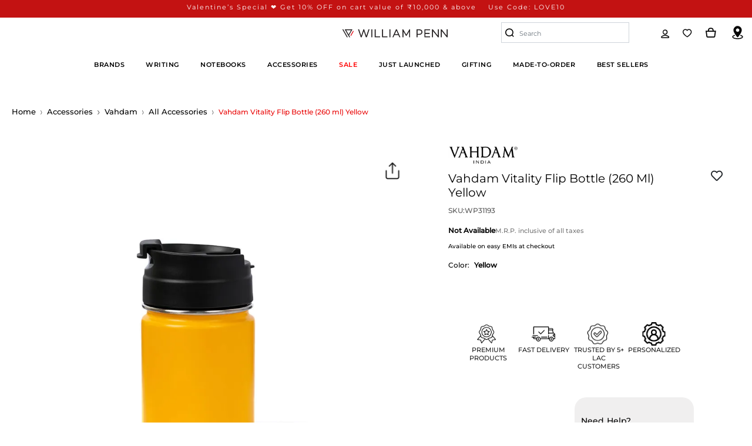

--- FILE ---
content_type: text/javascript
request_url: https://docket.kartmax.in/cdn/editor-js/product-listing.js
body_size: 16447
content:
// -------Product Listing Js-----------//

var siteTokenCheckListing = localStorage.getItem("auth._site_token");
var apiBaseUrl = "cart"; // Default to /cart/
if (localStorage.getItem("auth._site_token")) {
  apiBaseUrl = "editor"; // Use /editor/ if token exists
}
var __countryListing = "";
if (siteTokenCheckListing) {
  __countryListing = "";
} else {
  var countryUrlRegex = /\/en-(\w{2})\//;

  let isCountryInUrl = countryUrlRegex.test(window.location.pathname);

  if (isCountryInUrl) {
    __countryListing =
      "/en-" + window.location.pathname.match(countryUrlRegex)[1];
  } else {
    __countryListing = "";
  }

  // __countryListing =
  //   (window?.getCookieLocal &&
  //     window?.getCookieLocal(
  //       window.location.hostname.substring(10, 4) + "_country"
  //     )) ||
  //   "";
  let is_default_country =
    (window?.getCookieLocal &&
      window?.getCookieLocal(
        window.location.hostname.substring(10, 4) + "_is_default_country"
      )) ||
    "";
  // __countryListing =
  //   !isCountryInUrl ||
  //   __countryListing == is_default_country ||
  //   __countryListing == ""
  //     ? ""
  //     : `/${__countryListing}`;
}

var active_country =
  (window?.getCookieLocal &&
    window?.getCookieLocal(
      window.location.hostname.substring(10, 4) + "_country"
    )) ||
  "en-in";

var apiInfoListing = {
  headers: {
    "Content-Type": "application/json",
    country:
      (window?.getCookieLocal &&
        window?.getCookieLocal(
          window.location.hostname.substring(10, 4) + "_country"
        )) ||
      "en-in",
    country_lan: window?.urlHelper && (urlHelper("lg") || "en"),
  },
};

if (localStorage.getItem("auth._token.local")) {
  apiInfoListing.headers["Authorization"] =
    localStorage.getItem("auth._token.local");
}

// language code

var largeParams = "";
largeParams =
  window.urlHelper &&
  (urlHelper("lg") || urlHelper("dir")
    ? "?lg=" + urlHelper("lg") + "&dir=" + urlHelper("dir")
    : "");

var lang =
  (window.urlHelper && (urlHelper("lg") ? urlHelper("lg") : "en")) || "en";

function jsonParseValue(value) {
  try {
    return JSON.parse(value);
  } catch (error) {
    return value;
  }
}

window.randomColor = (number) => {
  let num = 6;
  const colors = [
    "#F3FEFA",
    "#E7F1FE",
    "#FFF1E1",
    "#FFF0F7",
    "#E5F0FF",
    "#F3FEFA",
  ];
  while (num >= 1) {
    num--;
    if (number % num === 0) {
      return colors[num];
    }
  }
};

function formatPriceWithCommas(price, code) {
  price = typeof price === "string" ? +price : price;
  try {
    code = code ? code : "en-in";
    code = code.startsWith("_") ? code.slice(1) : code;

    return price.toLocaleString(code);
  } catch (error) {
    console.log("err from formatPriceWithCommas function", error.message);
    return price;
  }
}
function addFilterHtml(filters, label) {
  if (filters.length > 0) {
    let filterLoop = filters.find((item) => item.filter_lable == label);
    if (filterLoop?.options.length > 0) {
      let filter_1 = filterLoop?.options.splice(0, 6);

      let htmlReturn = `
        <div class="inline-filter-container">
          <div class="title-if">
          <h5>Filter by ${label}</h5>
          <h3 class="other-filter" onclick="toggleFilterMobile()">Other Filters</h3>
        </div>
          <div class="items-if">
            <div class="top">`;

      filter_1.forEach((item) => {
        htmlReturn += `<div class="inline-filter-option" onclick='applyFilterOrSortHandler(${JSON.stringify(
          item
        )}, "filter")' >
            <div class="top-value">${item.value}</div>
          </div>`;
      });

      htmlReturn += `
            </div>
            <div class="bottom top">`;
      if (filterLoop?.options.length > 0) {
        filterLoop?.options.forEach((item) => {
          let checkbox = document.querySelector(
            `#filter_${item.value_key}:checked.active`
          );
          htmlReturn += `<div class="inline-filter-option" onclick='applyFilterOrSortHandler(${JSON.stringify(
            item
          )}, "filter")'>
                    <div class="top-value ${checkbox && "active"}">${
            item.value
          }</div>
                  </div>`;
        });
      }
      htmlReturn += ` 
            </div>
          </div>
        </div>
        <style>
        .inline-filter-container{background-color:#e2e2f2;padding:10px 15px}.inline-filter-container .title-if{width:100%;display:flex;align-items:center;justify-content:space-between}.inline-filter-container .title-if h5{font-size:16px;margin:0;margin-bottom:10px}.inline-filter-container .title-if h3{margin:0;font-size:14px;cursor:pointer}.inline-filter-container .items-if{width:100%;overflow:auto;}.inline-filter-container .items-if .inline-filter-option{flex:0 0 60px;}.inline-filter-container .items-if .top{display:flex; gap:10px}.inline-filter-container .items-if .inline-filter-option .top-value{    white-space: nowrap;padding:10px 15px;font-weight:700;text-align:center;width:100%;background-color:#fff}.inline-filter-container .items-if .inline-filter-option .top-value.active{background-color:var(--bs-primary);color:#fff}.inline-filter-container .items-if .other-filter{margin-left:10px;position:relative;padding-bottom:10px;vertical-align:bottom;display:inline-block}
        .inline-filter-container .items-if .top{
          margin-bottom: 5px;
        }
        </style>
         
         `;

      return htmlReturn;
    }
  }
}

window.productListingCardDesign = function (
  data,
  traits,
  editUrl,
  heght,
  wid,
  mobheight,
  mobwidth,
  fit,
  imgColorUrl,
  currency,
  ismoreproductchanges
) {
  if (!currency) {
    currency = window?._cookiesHandler?.get("_country")
      ? `_${window?._cookiesHandler?.get("_country")}`
      : "";
  }
  let appneHTML = "";
  let israting = traits?.ratingView
    ? traits.ratingView
      ? true
      : false
    : false;

  let ratingtype = "";

  if (traits.ratingType) {
    ratingtype = traits.ratingType;
  }
  try {
    let ismobile = window.innerWidth < 768 ? true : false;

    let ratingclass = `display:flex; align-items:center; position:absolute;
    z-index:1;   
   justify-content:'space-between'; border-radius:2px; bottom:10px; margin:0 10px; padding:5px 10px;font-size:13px`;

    data.forEach(async (item, idx) => {
      item.variation = item?.variation || [];
      item.gallery = item?.gallery || [];
      item.color_options = item?.color_options || [];
      item.name = item?.name || item?.title;
      item.id = item?.id || item?.uniqueId;
      item.product_id = item?.product_id || item?.uniqueId;
      item.gallery = jsonParseValue(item.gallery);
      item.image = item?.image || item?.productImage;
      item.url_key = item?.url_key || item?.urlKey;
      item.selling_price = item?.selling_price || item?.sellingPrice;
      item.discount = item?.discount || 0;
      item.featured_tag = item?.featured_tag || item?.featuredTag;
      item.review_avg = item?.review_avg || item?.reviewAvg || null;
      item.total_review = item?.total_review || item?.totalReview || null;

      // ============ insert miror script -===============//
      if (item.has_integration == 1 && item.has_integration_data != null) {
        insertMirrorScript();
      }
      // ===================== end =============///

      let ratingview = `
      <div class='review-container' style="${ratingclass}; display:${
        (item.review_avg && traits.ratingReview) ||
        (item.total_review && traits.ratingTotal)
          ? "flex"
          : "none"
      }">
      <section class='text-section' style="display:${
        traits.ratingReview ? "block" : "none"
      }">
      <span>${item.review_avg ? item.review_avg : "4"}</span>  
      <span class='rating-star' style="width:24px; height:24px">
      <i class="km-icons far fa-star"></i>
      
      </span>
      </section>
      <div class='rating-seperator' style="font-size:'10px'; display:${
        traits.ratingReview == "true" && traits.ratingTotal == "true"
          ? "block"
          : "none"
      }"> | </div>

      <div class='rating-cont' style="display:${
        traits.ratingTotal ? "block" : "none"
      }">
      <span> ${
        item.total_review
          ? item.total_review > 1000
            ? item.total_review / 1000 + "k"
            : item.total_review
          : ""
      } </span>
      
      
      </div>
      
</div>`;

      if (ratingtype && ratingtype == "multiplestarview") {
        let defaultColorCode = "color:#EF881E";
        let html = "";
        [0, 1, 2, 3, 4].forEach((star, index) => {
          if (index < Math.floor(item.review_avg)) {
            html += `<i class="fas fa-star"></i>`;
          } else if (index < item.review_avg) {
            html += `<i class="fas fa-star-half-alt"></i>`;
          } else {
            html += `<i class="far fa-star"></i>`;
          }
        });
        ratingview = ` <div class='review-container' style="${ratingclass}; display:${
          (item.review_avg && traits.ratingReview) ||
          (item.total_review && traits.ratingTotal)
            ? "flex"
            : "none"
        }">
      <section class='text-section' style="display:${
        traits.ratingReview ? "block" : "none"
      }">
      <span class='ratingcount'>${item.review_avg}</span>
      <span style=${defaultColorCode}> ${html}</span>  
      
      </section>
    

      <div class='rating-cont' style="display:${
        traits.ratingTotal ? "block" : "none"
      }">
      <span> ${
        item.total_review
          ? item.total_review > 1000
            ? item.total_review / 1000 + "k"
            : item.total_review
          : ""
      } </span>
      <span class='ratingreviewtext'>Reviews</span>
      
      
      </div>
      
</div>`;
      }
      let image = item.image
        ? `${editUrl}${item.image}`
        : `${editUrl}live/themes/category_placeholder.jpg`;

      if (traits?.custom_img && traits?.custom_img.length > 0) {
        let imageProduct = traits?.custom_img.find(
          (x) => x.product_id === item.product_id
        );

        if (imageProduct) {
          image = `${editUrl}${imageProduct.custom_img}`;
          item.gallery = [];
        }
      }

      const classParent = traits?.slider
        ? `swiper-slide `
        : `col-md-${traits.large || 3} col-${traits.small || 6}`;

      appneHTML += `
    <div class="${classParent} my-2 count_div ${
        item.variation.length == 1
          ? `plp-card-${
              item.variation[0]?.size
                ? item.variation[0].size.toLowerCase()
                : ""
            }`
          : ""
      }">
    
    <div class="km_plp_design cta_hover" >
      <div class="img-box" style="background-color: ${
        window?.randomColor ? window.randomColor(idx) : "#F3FEFA"
      }; position:relative" >
      <a href="${__countryListing}/product/${item.url_key}${largeParams}" ${
        traits.listingAction ? `target="_blank"` : ""
      }>
         <img
        src="${image}"
        alt="${item.name}"
        class="w-100"
       width=${ismobile ? (mobwidth ? mobwidth : wid) : wid}
       height=${ismobile ? (mobheight ? mobheight : heght) : heght}
      loading=lazy
      />
    
      </a>

       ${israting ? ratingview : ""}

      <div class="wislist-box" data-gjs-type="wislist" data-click_wish="__icon" data-type="wislist"   data-wishlist="km-wish"  
      data-productid="${item.product_id}" data-groupid="${
        item.group_id
      }"  data-subgroupid="${item.sub_group_id}" data-id ="${item.id}"
     >
       <div class="wishlist_box_plp">
         <i class="km-icons far fa-heart"> </i>
       </div>
     </div>
     `;
      if (traits?.addToCart == "b2b_atc") {
        appneHTML += `<div class="addtocard"  data-ref="bulk-buy-modal-open" data-url_key="${item.url_key}">
          <span data-ref="bulk-buy-modal-open" data-url_key="${item.url_key}" style="
          background-image: url('https://docket.uatkartmax.com/sites/GyV7zEZfJsrzYroA3faE/theme/group77913-6f0034d0-8c19-43f5-913e-99b5ce57731b.svg');
          background-repeat: no-repeat;
           display: inline-block;
           width: 50px;
           height: 50px;
   "></span>
      </div>`;
      }
      if (traits.similarProducts) {
        appneHTML += ` <a class="similar-products_action "  data-bs-toggle="offcanvas" href="#km-plp-similar-product" role="button" aria-controls="km-plp-similar-product_Label" onclick="SimilarProductPlpHTML('${item._uuid}' , '${editUrl}', '${item.url_key}', '${traits.ratingView}','${traits.ratingReview}', '${traits.ratingTotal}')" >
          <span class="icon-sm"><i class="fas fa-chevron-down"></i></span>
          <span class="text-sm">View Similar</span>
      </a>
      `;
      }

      const tags = item.featured_tag;
      if (tags) {
        tags.split("/").forEach((tag) => {
          appneHTML += `<div class="offer-tag ${
            tag ? tag : "d-none"
          }" ><span>${tag}</span></div>`;
        });
      }

      appneHTML += `   
      <div class="plp_slider_box ${
        item.gallery.length == 0 ? "d-none" : ""
      }" data-type="km-plp-slider" >
        <div class="swiper plp_slider_box_slider km-back-slider" id="km-${item.sku
          .toLowerCase()
          .replace(/ /g, "-")
          .replace(/[^\w-]+/g, "-")}" data-gjs-type="pl-slider">
          <div class="swiper-wrapper">`;

      item.gallery.forEach((gallery) => {
        if (isImageAndVideo(gallery?.image)) {
          let imgurl = `${editUrl}cdn/placeholder-opacity.png`;

          appneHTML += `
            <div class="swiper-slide">
              <a href="${__countryListing}/product/${
            item.url_key
          }${largeParams}" ${traits.listingAction ? `target="_blank"` : ""} >
                  <img
                 src="${imgurl}"
                  data-src="${editUrl}${gallery.image}"
                  alt="${item?.name}"
                  class="w-100 swiper-lazy "
                   width="500"  loading="lazy"  height="600"
                />
                <div class="swiper-lazy-preloader swiper-lazy-preloader-white"></div>

              </a>
            </div>`;
        }
      });

      appneHTML += `
    
          </div>
    
          <div class="swiper-pagination"></div>
          <div class="swiper-button-prev"></div>
          <div class="swiper-button-next"></div>
        </div>
      </div>
      
      <div class="hover_details_box">
      <a href="${__countryListing}/product/${
        item.url_key
      }${largeParams}" class="view_detils ${
        traits.wishlistdesign == "true" ? "d-none" : ""
      }" ${
        traits.listingAction ? `target="_blank"` : ""
      } id="km-hover-product-details">View Details</a>
      
          `;
      if (item.has_integration == "1" && item.has_integration_data != null) {
        appneHTML += `<a href="javascript:void(0)" class=" view_detils  try-on-button"  onclick="callMirrorEmb('${item.sku}', '${item.has_integration_data}')"> <span></span> <span>Try It On</span> </a>  `;
      }

      appneHTML += `
           <div class="wislist-box_btn  view_detils ${
             traits.wishlistdesign == "true" ? "d-block" : "d-none"
           }" data-gjs-type="wislist" data-click_wish="__text" data-type="wislist"   data-wishlist="km-wish"  
           data-productid="${item.product_id}" data-groupid="${
        item.group_id
      }"  data-subgroupid="${item.sub_group_id}" data-id ="${item.id}"
          >
            <div class="wishlist_box_plp">
              <i class="far "> Add To Wishlist</i>
            </div>
          </div>


      </div>
    
    </div>
    
    <div class="pl-details" data-type="km-pl-details">
    <a class="text-decoration-none "  href="${__countryListing}/product/${
        item.url_key
      }${largeParams}" ${traits.listingAction ? `target="_blank"` : ""}>
      <p class="pl-brand ${
        item.brand ? "" : "d-none brand_not_found"
      }" id="km-category" data-type="brand-name">${item.brand}</p>
      <p class="pl-name"  data-type="pl-name" id="km-product-name">${
        item.name
      }</p>
      </a>`;

      appneHTML += `
      <div class="custom_feature_container d-none">
      
      `;
      if (tags) {
        tags.split("/").forEach((tag) => {
          appneHTML += `<div class="offer-tag d-none ${
            tag ? tag : "d-none"
          }" >${tag}</div>`;
        });
      }

      appneHTML += `</div>`;

      appneHTML += `
      
    
      <div class="static_content_box inner-details ">
      <a class="text-decoration-none "  href="${__countryListing}/product/${
        item.url_key
      }${largeParams}" ${traits.listingAction ? `target="_blank"` : ""}>
      <p class="pl-size ${
        item.variation.length > 0 ? `size_all_${item.variation[0].size}` : ""
      } " id="km-pl-size"> <span class="size_title">  Sizes  </span> <span class="size_option">  `;

      item.variation.forEach((size) => {
        appneHTML += `
              <span class="${size.quantity == 0 ? "size_class" : ""} size_${
          size.size
        }">${size.size}</span>
              `;
      });
      appneHTML += `</span>  </p>
          <p class="pl-color color_order" id="km-color-options">
          `;
      item.color_options.forEach((color, index) => {
        if (index <= 2) {
          appneHTML += `
              <a href="${__countryListing}/product/${
            color.url_key
          }${largeParams}"  data-ref="km-color-options-ref">
                  <span class="pl-color-span ${
                    color.id_product == item.product_id ? "active" : ""
                  } " style="${checkColorValueType(color.colour)}"></span>
               ${
                 color.colour_name && color.id_product == item.product_id
                   ? `<span class="c_name d-none">${color.colour_name}</span>`
                   : ""
               }
              </a> 
            `;
        }
      });
      appneHTML += `
    <span class="color_count ${
      item.color_options.length > 3 ? " " : "d-none"
    }"> + ${item.color_options.length - 3} </span>
    </p> </a>

      </div>
      <a class="text-decoration-none " href="${__countryListing}/product/${
        item.url_key
      }${largeParams}" ${traits.listingAction ? `target="_blank"` : ""}>
      <p class="pl-price" id="pl-price" data-type="pl-price">  
        <span class="price" id="km-product-price" ><i class="kartmax_currency${currency}"></i>${formatPriceWithCommas(
        item.selling_price,
        active_country
      )}</span>
        <span class="old-price ${
          item.price == item.selling_price ? "d-none" : ""
        }" id="km-product-discount" ><i class="kartmax_currency${currency}"></i>${formatPriceWithCommas(
        item.price,
        active_country
      )}</span>
        <span class="discount_percent percentageview ${
          item.price == item.selling_price || item.discount == 0 ? "d-none" : ""
        } ${
        item?.returnable_text ? "hide-discount-bh" : ""
      }" id="km-product-percent-discount"> <span class="brackit">(</span><span class="dis_amt">${
        item.discount
      }</span><span class="dis_text">% off</span><span class="brackit">)</span></span>
      ${
        item.discount_amount
          ? `<span
            class="discountamountview discount_percent d-none"
            id="km-product-discount-amount"
          >
            <span class="brackit">(</span><span class="dis_amt">Save <i class="kartmax_currency${currency}"></i> ${formatPriceWithCommas(
              item.discount_amount,
              currency
            )}</span><span class="brackit">)</span>
          </span>`
          : ""
      }
       
      </p>
      </a>

      `;
      if (item?.best_price) {
        appneHTML += `<p class="best-price m-0">
           <span class="best-ptext">Best Offer Price.</span>
           <span class="best-amount">
           <i class="kartmax_currency${currency}"></i>${formatPriceWithCommas(
          item?.best_price,
          currency
        )}</span>
           </p>`;
      }

      appneHTML += `

      <div class="product_img_color d-none">
        `;
      if (item.color_options.length > 1) {
        item.color_options.forEach((color, index) => {
          if (index <= 2) {
            appneHTML += `  
              <div class="img-box_color" id="item_color_${index}">
                <a href="${__countryListing}/product/${
              color.url_key
            }${largeParams}"  ${traits.listingAction ? `target="_blank"` : ""}> 
                      <img src="${imgColorUrl}${
              color.image
            }" alt="" class="w-100">
                  </a>
              </div>
              `;
          }
        });

        if (item.color_options.length > 3) {
          appneHTML += `  
            <div class="img-box_color view_all_color" id="item_color_placeholder">
              <a href="${__countryListing}/product/${
            item.url_key
          }${largeParams}" ${traits.listingAction ? `target="_blank"` : ""}> 
                    <img src="${imgColorUrl}${item.image}" alt="" class="w-100">
                   <span class="all_count">  +${
                     item.color_options.length - 3
                   }</span>
                </a>
            </div>
            `;
        }
      }

      appneHTML += `
      </div>


    </div>
    
    <div class="static_content_box">
        <a href="${__countryListing}/product/${
        item.url_key
      }${largeParams}" class="view_detils" ${
        traits.listingAction ? `target="_blank"` : ""
      } > View Details</a>  
    </div>
    `;
      if (traits?.addToCart == "b2c_atc") {
        appneHTML += ` <div class="addtocard" data-type="plp-addtocard">
    <a class="textadd" href="javascript:void(0)" data-ref="btn-addcard"> <span class="sp-1"></span> <span class="sp-2"></span>  </a>
    <div class="plp_sizes" data-type="plp-size_list">
      <div class="plpcontentsize">
        <div class="top_headering">
          <div class="left">
            <h5>Select Size</h5>
          </div>
          <div class="right">
            <i class="fas fa-times" data-type="size_close" ></i>
          </div>
        </div>

        <div class="size_listing">
        `;

        item.variation.forEach((size, size_index) => {
          appneHTML += `
          <div class="sizesbox">
          <div class="sizeitem ${size.quantity == 0 ? "disabled-button" : ""} 
          ${
            item.default_product_size &&
            item.default_product_size.toLowerCase() == size.size.toLowerCase()
              ? "active"
              : ""
          }"> 
          <input type="button" name="plpsize" value="${
            size.size
          }" class="btnsize"  id="km-select-size-${size_index}"  data-ref="km-select-size-ref"
          data-product_id="${size.id_product}"
          data-product_parent_id="${size.id_product}"
          data-product_options="${size.size}"
          data-product_group_id="${size.group_id}"
          data-product_sku="${size.sku}"
          data-product_master_sku="${size.sku}"
          data-product_qty_ordered="1"
          data-product_price="${size.price}"
          data-product_discount="${size.discount}"
          data-product_final_price="${size.selling_price}"
          data-product_store="1"
          data-product_size="${size.size}"
          data-product_name="${size.name}"

          />
          </div>
          ${
            size.quantity < 10
              ? `<span class="leftcount ${
                  size.quantity == 0 ? "d-none" : ""
                }"> ${size.quantity} Left</span>`
              : ""
          } 
      </div>
          `;
        });

        appneHTML += ` 
      
      </div>

        <div class="btnaddtocard my-2">
          <button class="btn btn-primary w-100" data-type="addtocard_btn"
           data-product_id="${item.product_id}"
           data-product_parent_id="${item.product_id}"
           data-product_group_id="${item.group_id}"
           data-product_sku="${item.sku}"
           data-product_price="${item.default_product_price}"
           data-product_discount="${item.discount}"
           data-product_master_sku="${item.sku}"
           data-product_name="${item.name}"
           data-product_size="${item.default_product_size}"
           data-selling_price="${item.default_product_selling_price}"
          
          >
            <span ></span> <span></span>
          </button>
        </div>
      </div>
      <div class="size_overlay" data-type="plpsizeoverlay" ></div>
  </div>
</div>`;
      }

      // if (item?.feature_tag_image) {
      //   const tagsImage = item.feature_tag_image;
      //   if (tagsImage) {
      //     const parsedUrl = new URL(editUrl);
      //     const baseUrl = `${parsedUrl.protocol}//${parsedUrl.hostname}/`;
      //     tagsImage.split(",").forEach((image, idx) => {
      //       appneHTML += `
      //        <img
      //         src="${baseUrl}${image}"
      //         alt="${item.name}"
      //         class="feature_tag_image feature_tag_image_${image.replace(
      //           /[\/.]/g,
      //           "-"
      //         )}"
      //        loading="lazy"
      //       />
      //     `;
      //     });
      //   }
      // }

      // all feature tags
      if (item?.feature_tag_image) {
        const parsedUrl = new URL(editUrl);
        const baseUrl = `${parsedUrl.protocol}//${parsedUrl.hostname}/`;
        appneHTML += `
          <img
            src="${baseUrl}${item?.feature_tag_image}"
            alt="${item.name}"
            class="newness imag feature_tag_image"
            loading="lazy"  
          /> `;
      }
      if (item?.best_seller_image) {
        const parsedUrl = new URL(editUrl);
        const baseUrl = `${parsedUrl.protocol}//${parsedUrl.hostname}/`;
        appneHTML += `
    <img
      src="${baseUrl}${item?.best_seller_image}"
      alt="${item.name}"
      class="imag puja_sale bestt_sellerr_image d-none"
      loading="lazy"  
    /> `;
      }
      if (item?.puja_sale) {
        const parsedUrl = new URL(editUrl);
        const baseUrl = `${parsedUrl.protocol}//${parsedUrl.hostname}/`;
        appneHTML += `
          <img
            src="${baseUrl}${item?.puja_sale}"
            alt="${item.name}"
            class="imag puja_sale"
            loading="lazy"  
          /> `;
      }
      if (item?.fit_on_plp_pdp) {
        appneHTML += `<div class="fit_on_plp_pdp">${item?.fit_on_plp_pdp}</div>  `;
      }

      if (item?.featrue_tag_two) {
        appneHTML += `<div class="featrue_tag_two">${item?.featrue_tag_two}</div>  `;
      }

      if (traits?.checkDeliveryDate == true) {
        appneHTML += `<div class="delivery-text-class cursor-pointer" data-action="check-delivery" data-size="${
          item.variation[0]?.size || null
        }" data-product-id="${
          item.product_id
        }"><span>Check delivery date</span></div>`;
      }

      appneHTML += `
    </div>
    </div>
`;

      // plp scroll banner add
      if (
        traits.addScrollingOffer &&
        window.getPlpScrollingOfferHtml &&
        traits.scrollingOfferPosition == idx + 1
      ) {
        let apperOfferHtml = getPlpScrollingOfferHtml();
        if (apperOfferHtml) {
          appneHTML += apperOfferHtml;
        }
      }
    });

    return appneHTML;
  } catch (error) {
    console.log("error catch  productListingCardDesign", error);
  }
};

function customizeProductCards(
  data,
  traits,
  editUrl,
  heght,
  wid,
  fit,
  imgColorUrl,
  currency
) {
  try {
    if (!currency) {
      currency = window?._cookiesHandler?.get("_country")
        ? `_${window?._cookiesHandler?.get("_country")}`
        : "";
    }

    const getHtmlCode =
      window.getCustomizeCardDesign && window.getCustomizeCardDesign();
    const range = document.createRange();
    const fragment = range.createContextualFragment(getHtmlCode);
    const originalElement = fragment.querySelector(
      '[data-custom-parent="parent"]'
    );
    const clonedElement = originalElement.cloneNode(true);

    if (fragment) {
      let getStyleTag = fragment.querySelector("style");
      getStyleTag.setAttribute("id", "plp-custom-style");
      if (!document.getElementById("plp-custom-style")) {
        document.head.append(getStyleTag);
      }
    }

    let appneHTML = "";
    data.forEach((item, idx) => {
      const image = item.image
        ? `${editUrl}${item.image}`
        : `${editUrl}live/themes/category_placeholder.jpg`;
      clonedElement.setAttribute("id", `plp-card-${idx}`);
      let url = `${__countryListing}/product/${item.url_key}${largeParams}`;
      // product image
      let linkImag = clonedElement.querySelector(
        '[data-custom-img="product-img"]'
      );
      let productImg = linkImag.querySelector("img");
      if (linkImag && productImg) {
        linkImag.setAttribute("href", url);
        traits.listingAction ? linkImag.setAttribute("target", "_blank") : "";

        productImg.setAttribute("src", image);
        productImg.setAttribute("alt", item.name);
      }
      // product name
      let nameLink = clonedElement.querySelector(
        '[data-custom-name="product-name"]'
      );
      let productName = nameLink.querySelector("p");
      if (productName && nameLink) {
        nameLink.setAttribute("href", url);
        traits.listingAction ? nameLink.setAttribute("target", "_blank") : "";
        productName.textContent = item.name;
      }

      // product brand
      let brandTag = clonedElement.querySelector(
        '[data-custom-brand="product-brand"]'
      );
      if (brandTag) {
        item.brand ? (brandTag.textContent = item.brand) : brandTag.remove();
      }
      // product price
      let spriceTag = clonedElement.querySelector(
        '[data-custom-sprice="sprice"]'
      );
      let priceTag = clonedElement.querySelector('[data-custom-price="price"]');
      let discountTag = clonedElement.querySelector(
        '[data-custom-discount="discount"]'
      );

      if (spriceTag) {
        spriceTag.innerHTML = `<i class="kartmax_currency${currency}"></i>${item.selling_price}`;
      }
      if (priceTag) {
        priceTag.innerHTML = `<i class="kartmax_currency${currency}"></i>${item.price}`;
      }
      if (discountTag) {
        discountTag.innerHTML = `<i class="kartmax_currency${currency}"></i>${item.discount}`;
      }
      if (item.selling_price === item.price) {
        clonedElement.classList.add("price-equal");
      }

      // product featured
      let featuredTag = clonedElement.querySelector(
        '[data-custom-featured="product-featured"]'
      );
      if (featuredTag) {
        let featuredTagHtml = "";
        const tags = item.featured_tag;
        if (tags) {
          tags.split("/").forEach((tag) => {
            let clonedFeaturedTag = document.createElement("span");
            clonedFeaturedTag.innerHTML = tag;
            clonedFeaturedTag.classList.add(tag);
            featuredTagHtml += clonedFeaturedTag.outerHTML;
          });
          featuredTag.innerHTML = featuredTagHtml;
        } else {
          featuredTag.remove();
        }
      }

      //  productColorImage
      let productColorImage = clonedElement.querySelector(
        '[data-product-colors="image"]'
      );
      if (productColorImage) {
        let count = productColorImage.dataset.colorsCount;
        let colorHtml = "";
        let getAtag = productColorImage.querySelector('[data-aimg="aimg"]');
        const clonedAtag = getAtag.cloneNode(true);

        item.color_options.forEach((color, idx) => {
          if (idx < count) {
            let colorImg = clonedAtag.querySelector("img");

            clonedAtag.setAttribute(
              "href",
              `${__countryListing}/product/${color.url_key}${largeParams}`
            );
            traits.listingAction && clonedAtag.setAttribute("target", "_blank");
            color.id_product == item.product_id &&
              clonedAtag.classList.add("active-color");
            colorImg.setAttribute("src", `${imgColorUrl + color.image}`);
            colorImg.setAttribute("alt", color.colour_name);

            colorHtml += clonedAtag.outerHTML;
          }
        });
        if (item.color_options.length > count) {
          colorHtml += `
            <a href="${url}" data-aimg="aimg">
                    <img src="${item.image}" alt="${item.name}">
                    <span class="color_count"> +${
                      item.color_options.length - count
                    }</span>
            </a>
           `;
        }
        productColorImage.innerHTML = colorHtml;
      }

      //  product Color
      let productColor = clonedElement.querySelector(
        '[data-product-colors="color"]'
      );
      if (productColor) {
        let count = productColor.dataset.colorsCount;
        let colorHtml = "";

        let getAtag = productColor.querySelector('[data-acolor="acolor"]');
        const clonedAtag = getAtag.cloneNode(true);

        item.color_options.forEach((color, idx) => {
          if (idx < count) {
            // let getAtag = productColor.querySelector('a');
            let colorBg = clonedAtag.querySelector("span");

            clonedAtag.setAttribute(
              "href",
              `${__countryListing}/product/${color.url_key}${largeParams}`
            );
            traits.listingAction && clonedAtag.setAttribute("target", "_blank");
            color.id_product == item.product_id &&
              clonedAtag.classList.add("active-color");
            colorBg.style.backgroundColor =
              color.colour && color.colour.toLowerCase();

            colorHtml += clonedAtag.outerHTML;
          }
        });
        if (item.color_options.length > count) {
          colorHtml += `<span class="color_count"> +${
            item.color_options.length - count
          }</span>`;
        }
        productColor.innerHTML = colorHtml;
      }

      //  product variation

      let productVariation = clonedElement.querySelector(
        '[data-product-variation="variation"]'
      );
      if (productVariation) {
        let sizeHtml = "";
        let spanTag = productVariation.querySelector(
          '[data-product-size="size"]'
        );
        item.variation.forEach((size, idx) => {
          const clonedSpan = spanTag.cloneNode(true);
          if (clonedSpan) {
            clonedSpan.textContent = size.size || "";
            clonedSpan.classList.add(
              `size-${size.size && size.size.replaceAll(" ", "-")}`
            );
            if (size.quality === 0) {
              clonedSpan.classList.add("is-size-outofstock");
            }
            sizeHtml += clonedSpan.outerHTML;
          }
        });
        productVariation.innerHTML = sizeHtml;
      }

      // product link
      let productLink = clonedElement.querySelector(
        '[data-product-link="link"]'
      );
      if (productLink) {
        productLink.setAttribute("href", url);
        traits.listingAction && productLink.setAttribute("target", "_blank");
      }

      // wishlist add
      let wishlistTag = clonedElement.querySelector(
        '[data-wishlist="wishlist"]'
      );
      if (wishlistTag) {
        wishlistTag.setAttribute("data-wishlist", "km-wish");
        wishlistTag.setAttribute("data-productid", `${item.product_id}`);
        wishlistTag.setAttribute("data-groupid", `${item.group_id}`);
        wishlistTag.setAttribute("data-subgroupid", `${item.sub_group_id}`);
        wishlistTag.setAttribute("data-id", `${item.id}`);
      }

      // product slider

      let productSlider = clonedElement.querySelector(
        '[data-product-slider="slider"]'
      );
      let wrapper = clonedElement.querySelector(
        '[data-swiper-wrapper="wrapper"]'
      );
      let slide = clonedElement.querySelector(".km-back-slider");
      if (productSlider && wrapper && slide) {
        slide.setAttribute(
          "id",
          `km-${item.sku
            .toLowerCase()
            .replace(/ /g, "-")
            .replace(/[^\w-]+/g, "-")}`
        );
        let sliderHtml = "";
        item.gallery.forEach((image, index) => {
          if (isImageAndVideo()) {
            sliderHtml += `
            <div class="swiper-slide" >
              <a href="${url}"  ${traits.listingAction && `target="_blank"`}>
                  <img
                  src="https://pictures.kartmax.in/live/${fit}/${wid}x${heght}/cdn/placeholder-opacity.png"
                  data-src="${editUrl}${image.image}"
                  alt="${item?.name}"
                  class="w-100 swiper-lazy "
                   width="500"  loading="lazy"  height="600"
                />
                <div class="swiper-lazy-preloader swiper-lazy-preloader-white"></div>
              </a>
          </div>`;
          } else {
            sliderHtml += `
            <div class="swiper-slide">
            <a href="${url}"  ${traits.listingAction && `target="_blank"`} >
              <div class="gallery-video ">
               <div class="gallery-video-wrapper hide" data-type="plp_item_gallery">
                  <div class="player-loader" data-type="player-loader">
                      <video  muted autoplay  class="w-100">
                      <source  src="${image.image}" type="video/mp4">
                      </video>
                    </div>
                  </div>
              </div>  
            </a>
          </div>
            `;
          }
        });
        wrapper.innerHTML = sliderHtml;
      }

      appneHTML += clonedElement.outerHTML;
    });
    return appneHTML;
  } catch (error) {
    console.log("error customizeProductCards", error);
  }
}

//  check gallery is or video

function isImageAndVideo(image) {
  const imageExtensions = ["JPG", "JPEG", "PNG", "gif", "png", "jpg", "jpeg"];
  let imageUrl = image || "live/cover/238x321/cdn/placeholder-opacity.png";
  const extensionRegex = /(?:\.([^.]+))?$/;
  const extensionMatch = imageUrl.match(extensionRegex);
  const fileExtension = extensionMatch ? extensionMatch[1].toUpperCase() : null;

  return fileExtension && imageExtensions.includes(fileExtension)
    ? true
    : false;
}

// ----------- call mirror embide fun--------------//
function callMirrorEmb(skudata, itemId) {
  let sku = `AR_${skudata.toUpperCase()}`;
  let options = { brandId: itemId, variantSku: sku };
  // document.getElementById('')
  this.initMirrarUI(sku, options);
}

// ================== mirror script fun =============//
function insertMirrorScript() {
  let scriptSrc = "https://cdn.mirrar.com/general/scripts/mirrar-ui.js";
  const existingScript = document.getElementById("mirrarUi");
  // If the script is not found in the head, add it
  if (!existingScript) {
    const scriptElement = document.createElement("script");
    scriptElement.src = scriptSrc;
    scriptElement.id = "mirrarUi";
    document.head.appendChild(scriptElement);
  }
}
// --------------- end -------------//
async function SimilarProductPlpHTML(
  uuid,
  imgurl,
  url_key,
  ratingView,
  ratingReview,
  ratingTotal
) {
  let getElem = document.querySelector(`#km-plp-similar-product`);
  let appendHtml = `
  <div class="offcanvas-header">
    <h5 class="offcanvas-title">Similar Products</h5>
    <button type="button" class="btn-close" data-bs-dismiss="offcanvas" aria-label="Close"></button>
  </div>
  <div class="offcanvas-body"> 
  <div  class="loaderCss" data-type="sim-loader"><div class="lds-spinnerr"><div id="lo1"></div><div id="lo2"></div></div></div>
    <div class="row">
      
    </div>
   </div>
  `;
  getElem.innerHTML = appendHtml;
  getPlpSimilarProductCard(
    uuid,
    imgurl,
    getElem,
    url_key,
    ratingView,
    ratingReview,
    ratingTotal
  );
}

async function getPlpSimilarProductCard(
  uuid,
  imgurl,
  el,
  url_key,
  ratingView,
  ratingReview,
  ratingTotal
) {
  let getElem = el.querySelector(".row");
  let getLoader = el.querySelector('[data-type="sim-loader"]');
  let getBodyOverlay = el.querySelector(".offcanvas-body");

  const traits = {
    listingAction: true,
  };
  let pageCount = 1;
  let lastPage = 0;
  async function apiCallSimilar() {
    getLoader.style.display = "block";
    // const siteUrl = window.location.pathname;
    // let urlSplit = siteUrl.split("/");
    // let slug = urlSplit[urlSplit.length - 1];
    const apiURL = "https://engine.kartmax.in/";
    const url = `${apiURL}api/${apiBaseUrl}/v1/similar-product/${url_key}?page=${pageCount}&per_page=12&dataType=scroll&lg=${lang}&uuid=${uuid.split(
      ","
    )}`;
    let apiResponse = await fetch(url, apiInfoListing).then((response) =>
      response.json()
    );
    if (apiResponse?.data?.data && apiResponse?.data?.data?.length) {
      let cardHtml = genrateHtml(
        apiResponse?.data?.data,
        ratingView,
        ratingReview,
        ratingTotal
      );
      if (window?.kartmaxEventHandlerSimilarProducts) {
        (async () => {
          await window.kartmaxEventHandlerSimilarProducts(
            apiResponse?.data?.data
          );
        })();
      }
      lastPage = apiResponse.data.last_page;
      getLoader.style.display = "none";
      if (pageCount != 1) {
        getElem.insertAdjacentHTML("beforeend", cardHtml);
      }
      if (pageCount == 1) {
        getElem.innerHTML = cardHtml;
      }
    } else {
      getElem.insertAdjacentHTML(
        "beforeend",
        `<div class="d-flex flex-column align-items-center justify-content-center text-muted py-5">
      <i class="bi bi-box-seam fs-1"></i>
      <p class="fs-4 fw-semibold mt-2">No Product Found</p>
    </div>
    `
      );

      // getElem.insertAdjacentHTML("beforeend", `<div class="col-12 text-center">End of result</div>`);
      // getElem.innerHTML = `<p> End of results </p>`;
    }
  }

  apiCallSimilar();

  function genrateHtml(data, ratingView, ratingReview, ratingTotal) {
    let cardHtml = ``;
    let israting = ratingView == "true" ? ratingView : false;

    let ratingclass = `display:flex; align-items:center; position:absolute;
    z-index:1; background:#fffc ; 
   justify-content:'space-between'; border-radius:2px; bottom:10px; margin:0 10px; padding:5px 10px;font-size:13px`;

    if (data) {
      let productData = data;
      if (productData.length > 0) {
        productData.forEach((product, idx) => {
          let ratingview = `
          <div class='review-container' style="${ratingclass}; display:${
            (product.review_avg && ratingReview) ||
            (product.total_review && ratingTotal)
              ? "flex"
              : "none"
          }">
          <section class='text-section' style="display:${
            ratingReview ? "block" : "none"
          }">
          <span>${product.review_avg ? product.review_avg : "0"}</span>  
          <span class='rating-star' style="width:24px; height:24px">
          <i class="km-icons far fa-star"></i>
          
          </span>
          </section>
          <div class='rating-seperator' style="font-size:'10px'; display:${
            ratingReview == "true" && ratingTotal == "true" ? "block" : "none"
          }"> | </div>
    
          <div class='rating-cont' style="display:${
            ratingTotal ? "block" : "none"
          }">
          <span> ${
            product.total_review
              ? product.total_review > 1000
                ? product.total_review / 1000 + "k"
                : product.total_review
              : ""
          } </span>
          
          
          </div>
          
    </div>`;

          cardHtml += `
            <div class="col-md-6 col-6 mb-2" class="${
              product.variation.length == 1
                ? "free_size_container col-md-6 col-6 mb-2"
                : `col-md-6 col-6 mb-2`
            }" > 
            
  <div class="km_plp_design cta_hover ">
  <div class="img-box" :style="position:relative">
    <a href="${__countryListing}/product/${product.url_key}${largeParams}" ${
            traits.listingAction ? `target="_blank"` : ""
          }>
      <img
        src="${imgurl}${product.image}"
        alt="${product.name}"
        class="w-100"
         width="500"  loading="lazy"  height="600"
      />
    </a> `;
          const tags = product.featured_tag;
          if (tags) {
            tags.split("/").forEach((tag) => {
              cardHtml += `<div class="offer-tag ${
                tag ? tag : "d-none"
              }" >${tag}</div>`;
            });
          }

          cardHtml += `

   

    <div class="hover_details_box">
      <a href="${__countryListing}/product/${product.url_key}${largeParams}"  ${
            traits.listingAction ? `target="_blank"` : ""
          } class="view_detils" id="km-hover-product-details"> View Details</a>  
    </div>

    ${israting ? ratingview : ""}
  </div>

  <div class="pl-details" data-type="km-pl-details">
      `;
          if (product.brand) {
            cardHtml += `  <p class="pl-brand " id="km-category" data-type="brand-name">${product.brand}</p>`;
          }
          cardHtml += `
        <a href="${__countryListing}/product/${
            product.url_key
          }${largeParams}"  ${
            traits.listingAction ? `target="_blank"` : ""
          } class="text-decoration-none " >      
            <p class="pl-name" data-type="pl-name" id="km-product-name">
            ${product.name}
            </p>
    </a> `;

          cardHtml += `<div class="custom_feature_container d-none">`;

          if (tags) {
            tags.split("/").forEach((tag) => {
              cardHtml += `<div class="offer-tag  ${
                tag ? tag : "d-none"
              }" >${tag}</div>`;
            });
          }

          cardHtml += `</div>`;

          cardHtml += `<div class="static_content_box inner-details">
      <p class="pl-size ${
        product.variation.length > 0
          ? `size_all_${product.variation[0].size}`
          : ""
      }" id="km-pl-size">
        <span class="size_title"> Sizes </span>
        <span class="size_option">`;

          product.variation.forEach((size) => {
            cardHtml += `<span class="${
              size.quantity == 0 ? "size_class" : ``
            } size_${size.size}">${size.size}</span>`;
          });

          cardHtml += ` </span>
      </p>
      <p class="pl-color color_order" id="km-color-options">
    `;
          product.color_options.forEach((color) => {
            cardHtml += `
          <a href="${__countryListing}/product/${
              color.url_key
            }${largeParams}"  data-ref="km-color-options-ref">
          <span class="pl-color-span ${
            color.id_product == product.id ? "active" : ""
          } " style="background-color: ${
              color.colour ? color.colour.toLowerCase() : ""
            };"></span>
            <span class="d-none colorName">${color?.colour_name}</span>
      </a> 
    `;
          });

          cardHtml += `
      <span class="color_count ${
        product.color_options.length > 3 ? " " : "d-none"
      }"> + ${product.color_options.length} </span>
    </p>
    </div>
    <p class="pl-price" id="pl-price" data-type="pl-price">
        <span class="price" id="km-product-price" ><i class="kartmax_currency"></i> ${formatPriceWithCommas(
          product.selling_price,
          active_country
        )}</span>
            <span class="old-price  ${
              product.price == product.selling_price ? "d-none" : ""
            }" id="km-product-discount" ><i class="kartmax_currency"></i> ${formatPriceWithCommas(
            product.price,
            active_country
          )}</span>
            <span class="discount_percent ${
              product.price == product.selling_price ? "d-none" : ""
            }" id="km-product-percent-discount"> <span class="brackit">(</span><span class="dis_amt">${
            product.discount
          }</span><span class="dis_text">% off</span><span class="brackit">)</span></span>
    </p>
  </div>

  <div class="static_content_box">
      <a href="${__countryListing}/product/${
            product.url_key
          }${largeParams}" class="view_detils"  ${
            traits.listingAction ? `target="_blank"` : ""
          }> View Details</a>  
  </div>
  </div>

      
        </div> `;
        });
      }
    } else {
      cardHtml += `<div class="col-12 no_pro_found"> No Products Found</div>`;
    }
    return cardHtml;
  }

  function plpSimilarScroll() {
    let getHeight = getBodyOverlay.offsetHeight;
    if (window.scrollY >= getHeight && lastPage >= pageCount) {
      pageCount += 1;
      apiCallSimilar();
    }
  }

  getBodyOverlay.removeEventListener("scroll", plpSimilarScroll);
  getBodyOverlay.addEventListener("scroll", plpSimilarScroll);
}

function getPlpProduct(uuid, name, sort_by = null, sort_dir = null) {
  let getPlpPageContainer = document.getElementById("plp-page-container");
  let getOldPlpUrl =
    getPlpPageContainer?.getAttribute("data-plp_url") ||
    localStorage.getItem("plp_url");
  let payload = getOldPlpUrl.split("&");

  let payloadObj = {};
  payload.forEach((pay) => {
    let spt = pay.split("=");
    payloadObj[spt[0]] = spt[1];
  });

  let doc = document.querySelector("#category__name");
  if (doc && name) doc.innerHTML = name;

  let breadcrumbName = document.querySelector(
    "#km-breadcrumb .breadcrumb-item.active"
  );
  if (breadcrumbName && name) breadcrumbName.textContent = name;

  var str = "";
  for (var key in payloadObj) {
    if (str != "") {
      str += "&";
    }
    if (key === "sort_by" && sort_by) {
      str += key + "=" + sort_by;
    } else if (key === "sort_dir" && sort_dir) {
      str += key + "=" + sort_dir;
    } else if (key != "fieldspecials") {
      str += key + "=" + payloadObj[key];
    } else {
      str += key + "=" + `_uuid~${uuid}|overall_stock_status~in-stock`;
    }
  }
  localStorage.setItem("plp_url", str);
  localStorage.setItem(
    "active_categorysort",
    JSON.stringify({ sort_by: sort_by, sort_dir: sort_dir })
  );

  console.log("sorby...., sordir,,,,", sort_by, sort_dir, str);

  let getPlpPageContainer2 = document.getElementById("plp-page-container");
  getPlpPageContainer2.setAttribute("data-plp_url", str);

  if (applyFilterOrSortHandler) {
    let element = JSON.stringify({ code: sort_by, sort_dir: sort_dir });
    applyFilterOrSortHandler(element, "removeAllFilter");

    let getClickItem = document.querySelectorAll(`[data-active]`);
    if (getClickItem.length > 0) {
      getClickItem.forEach((item) => {
        item.dataset.active === uuid
          ? item.classList.add("active")
          : item.classList.remove("active");
      });
    }
  }
}

function __subCategories(compo, apiURL, imgURL, traits) {
  const regex = /^\/(?:[a-z]{2}-[a-z]{2}\/)?category\//;
  const sittoken = localStorage.getItem("auth._site_token");
  if (!sittoken) {
    //  this widget convert to SSR mode
    return;
  }
  const getCategory = function (el) {
    // get url pathname and check with regex  category and country condition to create a slug for api
    let urlPathName = window.location.pathname;
    const contryRegex = /\/en-(\w{2})\//;
    let slug;
    if (regex.test(urlPathName)) {
      slug = urlPathName.replace(regex, "");
    } else if (contryRegex.test(urlPathName)) {
      slug = urlPathName
        .replace(/^\/[a-z]{2}-[a-z]{2}\//, "")
        .replace(/category\/\s*/, "");
    } else {
      slug = urlPathName.replace("/", "");
    }

    const url = `${apiURL}api/${apiBaseUrl}/v1/categories-by-url-key?site=${localStorage.getItem(
      "auth._site_token"
    )}&lg=${lang}&category=${slug}`;
    fetch(url, apiInfoListing)
      .then((response) => response.json())
      .then((response) => {
        const dataList = response.data;
        if (dataList.length > 0) {
          categoryHTML(dataList, el);
          if (compo) {
            compo.classList.remove("d-none");
          }
        } else {
          if (compo) {
            compo.classList.add("d-none");
          }
          console.warn("response data length Sub category  ", dataList);
        }
      });
  };

  getCategory(compo);

  const categoryHTML = function (data, thisEl) {
    let pageRouteUrl = ``;
    let checkCategoryOrNot = window.location.pathname;

    if (regex.test(checkCategoryOrNot)) {
      pageRouteUrl = `${__countryListing}/category/`;
    } else {
      pageRouteUrl = `${__countryListing}/`;
    }

    const el = thisEl;
    if (data.length > 0) {
      const elRow = el.querySelector("[data-subcat=km-subcategory-slider]");
      let elRowHtml = "";

      data.forEach((item, index) => {
        const image = item.image
          ? `${imgURL}live/${traits.imageObjectFit}/${traits.imagesizeweight}x${traits.imagesizeheight}/${item.image}`
          : `${imgURL}live/${traits.imageObjectFit}/${traits.imagesizeweight}x${traits.imagesizeheight}/themes/category_placeholder.jpg`;
        const imageMobile = item.mobile_image
          ? `${imgURL}live/${traits.mobileimageObjectFit}/${traits.mobileimagesizeweight}x${traits.mobileimagesizeheight}/${item.mobile_image}`
          : `${imgURL}live/${traits.mobileimageObjectFit}/${traits.mobileimagesizeweight}x${traits.mobileimagesizeheight}/themes/category_placeholder.jpg`;

        let refAction =
          traits?.actionType === "reload-page"
            ? `href="${pageRouteUrl}${item.url_key}${largeParams}"`
            : `onclick="getPlpProduct('${item.uuid}','${item.name}')" href="javascript:void(0)"`;

        elRowHtml += `
          <div class="swiper-slide" data-target="#" data-gjs-type="box" >
            <div class="sub_categorie plp_sub_categorie ${
              index == 0 ? "active" : ""
            }" data-active="${item.uuid}">
               <a  ${refAction} class="text-decoration-none " >
                  <div class="img-box destop">
                    <img src="${image}" alt="${
          item.name
        }" class="w-100"   width="500"  loading="lazy"  height="600" >
                  </div>
                  <div class="img-box mobile">
                    <img src="${imageMobile}" alt="${
          item.name
        }" class=""  width="400" height="400">
                  </div>
                  <div class="cart_name">
                  <h4>${item.name}</h4>
                    
               </div>
                </a>
              
            </div>
          </div>
        `;
      });

      elRow.innerHTML = elRowHtml;
    } else if (localStorage.getItem("userdetails")) {
      // do nothing in editor
    } else {
      const elRow = el.querySelector("[data-cat=sub-category]");
      elRow.innerHTML = "";
    }
  };
}

function __productListing(
  compo,
  apiURL,
  imgURL,
  traits,
  renderFun,
  renderProd,
  pageCount,
  lastPageCount,
  filters
) {
  let count = traits?.productParPage || 12;
  let startLoop = 1;

  const thisDiv = compo;
  const appendDivHTML = thisDiv.querySelector("[data-type=km-plp-weight]");
  const loadingBox =
    document.querySelector("#plp-card-placeholder") ||
    thisDiv.querySelector("[data-type=km-loading]");
  const getSizeinfo = appendDivHTML.getAttribute("data-sizeinfo");
  const sittoken = localStorage.getItem("auth._site_token");

  let heght, wid, fit, mobheight, mobwidth;
  // let pageCount = 2;
  let fiterHtml = "";
  let lastPage = lastPageCount;
  let loading = false;
  let preAction = false;
  let paginationPageCount = 1;
  let editUrl = `${imgURL}live/`;
  let imgColorUrl = `${imgURL}outside/live/100x100/quality=6/`;
  if (getSizeinfo) {
    let objString = JSON.parse(getSizeinfo);

    heght = objString.imgSizeH;
    wid = objString.imgSizeW;

    fit = objString.imageObjectFit;
    // in case m,obile widrth and height not avaliable
    mobheight = objString?.mobimgSizeH
      ? objString?.mobimgSizeH
      : objString.imgSizeH;
    mobwidth = objString?.mobimgSizeW
      ? objString?.mobimgSizeW
      : objString?.imgSizeW;
    editUrl = `${imgURL}${objString.imageObjectFit}/live/${
      window.innerWidth < 768 ? mobwidth : wid
    }x${window.innerWidth < 768 ? mobheight : heght}/quality=${
      objString.quality
    }/`;
  }
  let currencyCode = "";
  const getApiResponse = function () {
    if (!loading) {
      loading = true;
      loadingBox.style.display = "block";
      let getPlpPageContainer = document.getElementById("plp-page-container");
      const getUrl =
        getPlpPageContainer?.getAttribute("data-plp_url") ||
        localStorage.getItem("plp_url");
      let urlAdd = "";
      if (getUrl) {
        urlAdd = getUrl;
      }
      let locationHash =
        window.location.hostname == "" ||
        window.location.hostname == "localhost" ||
        window.location.hostname == "app.kartmax.in" ||
        window.location.hostname == "127.0.0.1"
          ? localStorage.getItem("site_url")
          : window.location.hostname;

      let url;

      if (md5) {
        paginationPageCount = pageCount - 2;
        if (preAction) {
          pageCount = paginationPageCount;
          preAction = false;
        }
        // for filter get only  when page count is 1
        let needFilter =
          pageCount === 1 || filters.length === 0 ? "" : "&needFilter=false";

        let is_country_wise_sort = document
          .querySelector("#plp-page-container")
          ?.getAttribute("data-plp_country_sort");

        is_country_wise_sort =
          is_country_wise_sort == true ? `is_country_wise_sort=1` : ""; // Adding the parameter
        url = `${apiURL}api/fast/search/v1/${md5(
          locationHash.replace("www.", "")
        )}/plp-special?page=${pageCount}${needFilter}&lg=${lang}&${urlAdd}&${is_country_wise_sort}`;
        fetch(url, apiInfoListing)
          .then((response) => response.json())
          .then((respon) => {
            loading = false;
            loadingBox.style.display = "none";

            if (respon.success == true) {
              const lastpageCheck =
                respon.result.count /
                (window?.urlHelper && urlHelper("count")
                  ? urlHelper("count")
                  : count);
              if (Number.isInteger(lastpageCheck)) {
                lastPage = lastpageCheck;
              } else {
                lastPage = Math.trunc(lastpageCheck) + 1;
              }
              currencyCode = `_${respon?.query?.country}`;
              productlistingHTML(respon.result.products);
              if (respon?.result?.filters.length > 0) {
                filters = respon?.result?.filters;
              }
              pageCount += 1;

              if (traits.scrollToTop == "1") {
                scrollToTopFun(respon.result);
              }
              if (window?.getPLPApiResponse) {
                window?.getPLPApiResponse(respon.result);
              }
              if (traits.productAction == true) {
                lastPageCount = lastPage;
                plpPagination({
                  pageCount: pageCount - 1,
                  lastPageCount: lastPage,
                });
              }
            } else {
              console.warn("response error", respon.message);
              // notRecordFound();
            }
          });
      }
    }
  };

  let addSlider = function () {
    const swiper = new Swiper(".km-back-slider", {
      slidesPerView: 1,
      slidesPerGroup: 1,
      preloadImages: false,
      lazy: {
        loadOnTransitionStart: true,
        loadPrevNext: true, // pre-loads the next image to avoid showing a loading placeholder if possible
      },
      pagination: {
        el: ".swiper-pagination",
      },
      autoplay: {
        delay: 2000,
      },

      // Navigation arrows
      navigation: {
        nextEl: ".swiper-button-next",
        prevEl: ".swiper-button-prev",
      },
      pagination: {
        el: `.swiper-pagination`,
        clickable: true,
      },
    });
    // clearInterval(setTime);
  };
  //  script tag end

  let countFIlter = 0;
  const productlistingHTML = async function (data) {
    if (data.length < count) {
      loadingBox.style.display = "none";
    }

    if (data.length == 0) {
      document?.body?.classList.add("cont_no_product_found");
    } else {
      document?.body?.classList.remove("cont_no_product_found");
    }

    if (document.querySelector(".plp-cache-products")) {
      appendDivHTML.innerHTML = "";
    }

    // filters code append

    if (filters && filters.length > 0 && traits?.mobileScrollFilter) {
      let filterOption = traits?.MobileFilterOption;
      let optionArray = filterOption.split("|");
      if (countFIlter <= optionArray.length - 1) {
        fiterHtml = addFilterHtml(filters, optionArray[countFIlter]);
        countFIlter++;
      } else {
        fiterHtml = "";
      }
    }
    let allCartHtml = "";

    if (!traits.customizeProductCards) {
      allCartHtml = await productListingCardDesign(
        data,
        traits,
        editUrl,
        heght,
        wid,
        fit,
        mobheight,
        mobwidth,
        imgColorUrl,
        currencyCode
      );
    } else {
      allCartHtml = await customizeProductCards(
        data,
        traits,
        editUrl,
        heght,
        wid,

        fit,
        imgColorUrl,
        currencyCode
      );
    }

    if (fiterHtml) {
      allCartHtml += fiterHtml;
    }

    if (pageCount != 1) {
      appendDivHTML.insertAdjacentHTML("beforeend", allCartHtml);
    }
    if (pageCount == 2) {
      appendDivHTML.innerHTML = allCartHtml;
    }
    appendDivHTML.classList.remove("plp-cache-products");

    addSlider();
    if (!sittoken && window?._StateHandler?.getActiveWishlist) {
      _StateHandler.getActiveWishlist();
    }
    appendDivHTML.classList.remove("plp-cache-products");

    if (window?.impressionSentGTM) {
      (async () => {
        await window.impressionSentGTM(data, "Product listing");
      })();
    }
  };

  if (renderFun === false) {
    // script tag
    if (typeof md5 == "undefined") {
      const script = document.createElement("script");
      script.src = "https://docket.kartmax.in/cdn/kartmax-hash.js";
      document.head.appendChild(script);
      script.addEventListener("load", () => {
        getApiResponse();
      });
    } else {
      getApiResponse();
    }
  } else {
    if (renderProd) {
      productlistingHTML(renderProd);
    }
  }

  window._PLPappenScrollData = () => {
    const getHeight = document.querySelector(
      "[data-type=km-plp-weight]"
    ).offsetHeight;
    if (window.scrollY >= getHeight - 700) {
      let isPLPOrNot =
        (window.UNBXD_SEARCH && window?.urlHelper && urlHelper("q")) || false;

      if (lastPage >= pageCount && !isPLPOrNot) {
        getApiResponse();
      }
      if (lastPage == pageCount) {
        if (!thisDiv.querySelector("#result_end_box")) {
          thisDiv.insertAdjacentHTML(
            "beforeend",
            `<div class="result_end_box text-center" id="result_end_box"><h6 class="result_end"></h6></div>`
          );
        }
      }
    }
  };
  if (traits?.productAction === true) {
    loadingBox.style.display = "none";
    let getPagiEle = document.querySelector('[data-type="km-plp-pagination"]');
    if (getPagiEle) {
      getPagiEle.remove();
    }

    thisDiv.insertAdjacentHTML(
      "afterend",
      `<nav data-type="km-plp-pagination"></nav>`
    );

    plpPagination({
      pageCount: pageCount - 1,
      lastPageCount,
    });

    window.paginationAction = async (type) => {
      let action = type.dataset.action;
      preAction = false;
      if (action === "pre") {
        preAction = true;
      } else if (action != "next") {
        pageCount = Number(action);
      }
      appendDivHTML.innerHTML = "";

      await getApiResponse();
      window.scroll(0, 0);
    };
  } else {
    window.removeEventListener("scroll", _PLPappenScrollData, false);
    window.addEventListener("scroll", _PLPappenScrollData, false);
  }

  // let setTime = setInterval(addSlider, 2000);

  const notRecordFound = function () {
    const sittoken = localStorage.getItem("auth._site_token");
    if (sittoken == null) {
      thisDiv.style.display = "none";
    }
    let elRowHtml = "";
    for (let index = 0; index < 16; index++) {
      elRowHtml += `
    <div class="col-md-${traits.large} col-${traits.small} my-2 free_size_cont">
    <div class="km_plp_design cta_hover" >
      <div class="img-box" >
      <a href="/product/">
        <img
          src="${editUrl}themes/category_placeholder.jpg"
          alt="img"
          class="w-100"
           width="500"  loading="lazy"  height="600"
        />
      </a>
      <a class="wislist-box" data-gjs-type="wislist" data-type="wislist" href="javascript:void(0)"  >
        <div class="wishlist_box_plp">
          <i class="km-icons far fa-heart"> </i>
        </div>
      </a>
      
      <div class="offer-tag" id="km-prmotion-tag">New</div>
      <div class="plp_slider_box" data-type="km-plp-slider" >
        <div class="swiper plp_slider_box_slider km-back-slider" id="km-${index}" data-gjs-type="pl-slider">
          <div class="swiper-wrapper">
            <div class="swiper-slide">
              <a href="/product/">
                <img
                  src="${editUrl}themes/category_placeholder.jpg"
                  alt="img"
                  class="w-100"
                   width="500"  loading="lazy"  height="600"
                />
              </a>
            </div>
            <div class="swiper-slide">
            <a href="/product/">
              <img
                src="${editUrl}themes/category_placeholder.jpg"
                alt="img"
                class="w-100"
                 width="500"  loading="lazy"  height="600"
              />
            </a>
          </div>
          <div class="swiper-slide">
              <a href="/product/">
                <img
                  src="${editUrl}themes/category_placeholder.jpg"
                  alt="img"
                  class="w-100"
                   width="500"  loading="lazy"  height="600"
                />
              </a>
            </div>
            <div class="swiper-slide">
              <a href="/product/">
                <img
                  src="${editUrl}themes/category_placeholder.jpg"
                  alt="img"
                  class="w-100"
                   width="500"  loading="lazy"  height="600"
                />
              </a>
            </div>

          </div>

          <div class="swiper-pagination"></div>
          <div class="swiper-button-prev"></div>
          <div class="swiper-button-next"></div>
        </div>
      </div>
      
      <div class="hover_details_box">
            <a href="/product/" class="view_detils" id="km-hover-product-details"> View Details</a>  
      </div>

    </div>

    <div class="pl-details" data-type="km-pl-details">
      <p class="pl-brand" id="km-category" data-type="brand-name">Brand</p>
      <p class="pl-name"  data-type="pl-name" id="km-product-name">Demo Name</p>
      <div class="static_content_box inner-details">
      <p class="pl-size" id="km-pl-size"> <span class="size_title">  Sizes  </span> <span class="size_option"> <span>L</span> </span>  </p>
          <p class="pl-color color_order" id="km-color-options">
          <a href="/product/"  data-ref="km-color-options-ref">
              <span class="pl-color-span" style="background-color: red;"></span>
          </a> 
          <a href="/product/"  data-ref="km-color-options-ref">
          <span class="pl-color-span" style="background-color: green;"></span>
      </a> 
          </p>
      </div>
      <p class="pl-price" id="pl-price" data-type="pl-price">  
        <span class="price" id="km-product-price" ><i class="kartmax_currency"></i> 300</span>
        <span class="old-price" id="km-product-discount" ><i class="kartmax_currency"></i> 300</span>
        <span class="discount_percent" id="km-product-percent-discount"> <span class="brackit">(</span><span class="dis_amt">10</span><span class="dis_text">% off</span><span class="brackit">)</span> </span>
      </p>
    </div>

    <div class="static_content_box">
        <a href="/product" class="view_detils"> View Details</a>  
    </div>

  </div>
 </div>
 `;
    }
    appendDivHTML.innerHTML = elRowHtml;
  };

  if (traits.scrollToTop == "1") {
    if (!document.querySelector('[data-type="scrollToTop"]')) {
      appendDivHTML.insertAdjacentHTML(
        "beforebegin",
        ` <div class="scroolToTopBtn" data-type="scrollToTop" data-gjs-type="scroll-top-button">
  <button class="destop_btn_top btn-primary">
  <i class="fas fa-arrow-up"></i>
  </button>
  <button class="mobile_btn_top btn-primary">
    <p class="category" data-type="cat_name"> <span class="top_sapn1"><i class="fas fa-arrow-up"></i></span> <span class="toptext">Top</span> <span class="top_sapn2"></span> </p>
    <p>
      <span class="count_data"> 
        <span class="scroll_number" data-type="div_length" >0</span>/<span class="total" data-type="div_total"></span>       
      </span>
    </p>
    
  </button>
  </div>`
      );
    }
  }

  if (traits.similarProducts) {
    appendDivHTML.insertAdjacentHTML(
      "beforebegin",
      `<div class="offcanvas offcanvas-end km-plp-similar-product" tabindex="-1" id="km-plp-similar-product" aria-labelledby="km-plp-similar-product_Label"> </div> 
    <style>

  .km-plp-similar-product .km_plp_design {
    width: 100%;
    border: 1px solid silver;
    transition: all 0.5s;
  }
  .km-plp-similar-product .km_plp_design .img-box {
    width: 100%;
    position: relative;
    background: #F2F2F2;
  }

  .km-plp-similar-product .km_plp_design .img-box .offer-tag {
    position: absolute;
    top: 10px;
    left: 5px;
    z-index: 2;
    font-size: 12px;
    padding: 0px 14px;
    background: #DC3545;
    display: flex;
    text-transform: uppercase;
    color: #fff;
    font-weight: 600;
  }


  .km-plp-similar-product .km_plp_design .pl-details {
    padding: 5px 10px;
    position: relative;
  }
  .km-plp-similar-product .km_plp_design .pl-details .pl-brand {
    color: #C4C4C4;
    font-size: 14px;
    text-transform: capitalize;
    margin: 0;
    font-weight: 600;
  }
  .km-plp-similar-product.brandHide .km_plp_design .pl-details .pl-brand {
    display: none;
  }
  .km-plp-similar-product.st_colorImageHide .km_plp_design .static_content_images {
    display: none;
  }
  .km-plp-similar-product .product_img_color {
    display : flex;
    gap: 10px;
  }
  
  .km-plp-similar-product  .km_plp_design .pl-details .pl-name {
    overflow: hidden;
    text-overflow: ellipsis;
    white-space: nowrap;
    color: #696969;
    margin: 0;
  }
  .km-plp-similar-product.plnameHide .km_plp_design .pl-details .pl-name {
    display: none;
  }
  .km-plp-similar-product .km_plp_design .pl-details .pl-price {
    margin: 0;
    padding-bottom: 0;
    font-size: 15px;
    color: #000;
    overflow: hidden;
    font-weight: 400;
  }
  .km-plp-similar-product .km_plp_design .pl-details .pl-price .price {
    font-size: 12px;
    padding-right: 5px;
  }
  .km-plp-similar-product .km_plp_design .pl-details .pl-price .old-price {
    color: #C5C5C5;
    font-size: 12px;
    text-decoration: line-through;
    padding-right: 5px;
  }
  .km-plp-similar-product .km_plp_design .pl-details .pl-price .discount_percent {
    font-size: 12px;
    padding-left: 5px;
    color: #EE1010;
    font-weight: bold;
  }
  
  .km-plp-similar-product.discount_percenthide .km_plp_design .pl-price .discount_percent {
    display: none;
  }
  
  .km-plp-similar-product .cta_hover .hover_details_box {
    display: none;
    position: absolute;
    bottom: 0;
    z-index: 2;
    background-color: #fff;
    width: 100%;
    padding: 10px 20px;
    text-align: center;
  }
  .km-plp-similar-product .cta_hover:hover .hover_details_box {
    display: block;
  }
  .km-plp-similar-product .cta_hover .hover_details_box{
    display: none;
  }
  .km-plp-similar-product .view_detils {
    padding: 5px 20px;
    text-decoration: none;
    border: 1px solid silver;
    width: 100%;
    display: inline-block;
    color: #000;
    opacity: 0.7;
    font-size: 14px;
    transition: all 0.5s;
  }
  .km-plp-similar-product  .view_detils:hover {
    opacity: 9;
    border-color: #000;
    color: #000;
  }
  .km-plp-similar-product .static_content_box{
    width: 100%;
    background-color: red;
    padding: 20px;
    display: none;
  }
  .km-plp-similar-product .static_content_box{
    width: 100%;
    text-align: center;
    padding: 0px 20px;
    padding-bottom: 5px;
  }
  .km-plp-similar-product .pl-size{
    margin: 0;
    padding-bottom: 0;
    font-size: 15px;
    color: #000;
    overflow: hidden;
    font-weight: 400;
    padding: 0 5px;
  }
  .km-plp-similar-product p.pl-size span {
    color: #999;
    font-size: 13px;
    padding: 0 5px;
  }
  .km-plp-similar-product p.pl-size .size_title {
    color: rgb(0, 0, 0);
    font-size: 15px ;
  }
  .km-plp-similar-product .inner-details{
    text-align: left;
    padding: 0;
  }
  .km-plp-similar-product.st_sizeHide  p.pl-size {
    display: none;
  }
  .km-plp-similar-product .inner-details{
    position: absolute;
    top: 0;
    left: 0;
    right: 0;
    width: 100%;
    z-index: 2;
    background-color: #FFFFFF;
    padding: 0px;
  }
  .km-plp-similar-product .km_plp_design:hover .inner-details{
    display:block;
  }
  .km-plp-similar-product .pl-color{
    margin: 0;
    display: flex;
    flex-wrap: wrap;
  }
  .km-plp-similar-product .pl-color-span {
    transition: all 0.15s ease-in 0s;
    border-radius: 50%;
    display: block;
    height: 25px;
    position: relative;
    text-indent: -9999px;
    width: 25px;
  }
  .km-plp-similar-product .pl-color-span:before,
  .km-plp-similar-product .pl-color-span::after {
    transform: translate(-50%, -50%);
    border-radius: 50%;
    box-sizing: border-box;
    content: "";
    display: block;
    height: calc(100% + 2px);
    left: 50%;
    position: absolute;
    top: 50%;
    width: calc(100% + 2px);
  }
  .km-plp-similar-product .pl-color-span:before {
    border: 5px solid #fff;
  }
  .km-plp-similar-product .pl-color-span:hover:after ,
  .pl-color-span.active:after{
    border: 1px solid #ED2E7E;
    height: 100%;
    width: 100%;
  }
  .km-plp-similar-product.squer_color  .pl-color-span,
  .km-plp-similar-product.squer_color  .pl-color-span:before,
  .km-plp-similar-product.squer_color  .pl-color-span::after {
    border-radius: 0px;
  }
  .km-plp-similar-product  .pl-color{
   padding: 0 5px;
  }
  .km-plp-similar-product.st_colorHide  .pl-color {
    display: none;
  }
  .km-plp-similar-product.pl-center .pl-details {
    text-align: center;
  }
  .km-plp-similar-product.pl-center .inner-details{
    text-align: center;
  }
  .km-plp-similar-product.pl-center .pl-color{
    text-align: center;
    justify-content: center;
  }
  .km-plp-similar-product.pl-right .pl-details {
    text-align: right;
  }
  .km-plp-similar-product.pl-right .inner-details{
    text-align: right;
  }
  .km-plp-similar-product.pl-right .pl-color{
    text-align: right;
    justify-content: right;
  }
  .km-plp-similar-product .pl-size {
    display: flex;
  }
 </style>
    
    `
    );
  }

  const scrollToTopFun = function (data) {
    // scroll btn code
    const scrollTopBtn = document.querySelector("[data-type=scrollToTop]");
    const allBTN = scrollTopBtn.querySelectorAll("button");
    document.querySelector("[data-type=div_total]").innerHTML = data.count;
    window.addEventListener("scroll", () => {
      document.querySelector("[data-type=div_length]").innerHTML =
        appendDivHTML.querySelectorAll(".count_div").length;
      if (window.scrollY >= 600) {
        scrollTopBtn.style.display = "block";
        allBTN.forEach((item, index) => {
          item.addEventListener("click", () => {
            window.scrollTo(0, 0);
          });
        });
      } else {
        scrollTopBtn.style.display = "none";
      }
    });

    // scroll btn code end
  };

  function plpPagination(records) {
    let getLoop = records.lastPageCount > 3 ? 3 : records.lastPageCount;
    let endLoop = getLoop;
    if (records.pageCount >= 3) {
      startLoop = records.pageCount - 2;
      if (records.pageCount === records.lastPageCount) {
        endLoop = records.pageCount;
      } else if (records.pageCount === records.lastPageCount - 1) {
        endLoop = records.pageCount + 1;
      } else {
        endLoop =
          window.innerWidth <= 767
            ? records.pageCount + 1
            : records.pageCount + 2;
      }
    } else {
      startLoop = 1;
      endLoop = getLoop;
    }

    if (window?.insertParam && records.pageCount > 1) {
      window.insertParam("per_page", records.pageCount);
    } else if (
      window?.insertParam &&
      records.pageCount > 0 &&
      window.urlHelper &&
      urlHelper("per_page")
    ) {
      window.insertParam("per_page", records.pageCount);
    }

    const timePagination = setInterval(() => {
      let getPaginationElem = document.querySelector(
        '[data-type="km-plp-pagination"]'
      );

      if (getPaginationElem) {
        clearInterval(timePagination);

        let htmlPagination = `
        <ul class="pagination">
        <li class="page-item" data-type="previous-link" onclick="paginationAction(this)" data-action="pre">
          <span class="page-link">Previous</span>
        </li>
        `;
        let activeCount =
          (window?.urlHelper && urlHelper("per_page")) || records.pageCount;

        for (let i = startLoop; i <= endLoop; i++) {
          htmlPagination += ` <li class="page-item ${
            i == activeCount ? "active" : ""
          }"  onclick="paginationAction(this)" data-action="${i}" ><a class="page-link" href="javascript:void(0);" >${i}</a></li>`;
        }

        if (
          records.lastPageCount > 3 &&
          endLoop != records.lastPageCount &&
          endLoop <= records.lastPageCount
        ) {
          htmlPagination += ` <li class="page-item "><a class="page-link" href="javascript:void(0);">...</a></li>
          <li class="page-item " onclick="paginationAction(this)" data-action="${records.lastPageCount}"><a class="page-link" href="javascript:void(0);"  >${records.lastPageCount}</a></li>
          `;
        }

        if (records.lastPageCount === 1) {
          if (!thisDiv.querySelector("#result_end_box")) {
            thisDiv.insertAdjacentHTML(
              "beforeend",
              `<div class="result_end_box text-center" id="result_end_box"><h6 class="result_end"></h6></div>`
            );
            getPaginationElem.remove();
          }
        }

        htmlPagination += `  <li class="page-item" data-type="next-link"  onclick="paginationAction(this)" data-action="next">
        <span class="page-link">Next</span>
      </li>
    </ul>`;

        getPaginationElem.innerHTML = htmlPagination;

        let previousLink = document.querySelector(
          '[data-type="previous-link"]'
        );
        let nextLink = document.querySelector('[data-type="next-link"]');

        if (records.pageCount > 2) {
          previousLink.classList.remove("d-none");
        } else {
          previousLink.classList.add("d-none");
        }
        if (
          records.pageCount == records.lastPageCount ||
          endLoop >= records.lastPageCount
        ) {
          nextLink.classList.add("d-none");
        } else {
          nextLink.classList.remove("d-none");
        }
      }
    }, 1000);
  }
}
//------------------product listing end--------------------------//


--- FILE ---
content_type: text/javascript
request_url: https://admin.williampenn.net/js/prodReadyCustomCode8.js
body_size: 21025
content:
// /***************************************************/
// // Write your code inside the function in script tag below custom code script.
// // @Author: Kamod Kumar on 17-Aug-2023
// /***************************************************/

// var script = document.createElement("script");
// script.type = "text/javascript";
// script.src = "https://unpkg.com/sweetalert/dist/sweetalert.min.js";
// document.head.appendChild(script);

/***************************************************/
// Write your code inside the function in script tag below custom code script.
// @Author: Kamod Kumar on 17-Aug-2023
/***************************************************/

var script = document.createElement("script");
script.type = "text/javascript";
script.src = "https://unpkg.com/sweetalert/dist/sweetalert.min.js";
document.head.appendChild(script);

(function () {
  let time = setInterval(() => {
    if (document.querySelector("#iv5kf")) {
      document.querySelector("#iv5kf").addEventListener("click", () => {
        // window.location.href = "/";
      });
    }
    if (window.innerWidth <= 992) {
      let BrandMenu = document.querySelectorAll(".nav-side__item.arrowhide");
      if (BrandMenu[0]) {
        clearInterval(time);
        BrandMenu[0].style.pointerEvents = "none";
      }
    }
  }, 1000);
})();
(function () {
  let blackLogo =
    "https://docket.kartmax.in/sites/StAFxmqh5LfPz3ZQSdCh/theme/black-cc23ee97-f807-4fb5-9e0d-664fa0b11eaa.svg";
  let whiteLogo =
    "https://docket.kartmax.in/sites/StAFxmqh5LfPz3ZQSdCh/theme/white-40bffcab-81a0-44f6-94fe-f36f749a6279.svg";

  let time = setInterval(() => {
    let getLogo = document.querySelector(".site_center_logo img");

    if (getLogo) {
      clearInterval(time);
      document.querySelector("#ifu2r").addEventListener("mouseover", () => {
        getLogo.src = whiteLogo;
      });

      document.querySelector("#ifu2r").addEventListener("mouseout", () => {
        getLogo.src = blackLogo;
      });
    }
  }, 1000);
})();

(function () {
  if (window.innerWidth > 800) {
    let time = setInterval(() => {
      var header = document.getElementById("ifu2r");
      if (header) {
        clearInterval(time);
        header.addEventListener("mouseover", () => {
          header.style.backgroundColor = "rgb(51, 51, 51)";
          header.classList.add("hover_image");
        });
        header.addEventListener("mouseout", () => {
          header.style.backgroundColor = "white";
          header.classList.remove("hover_image");
        });
      }
    }, 100);
  }
})();

(function () {
  //    if(window.innerWidth > 768){
  let time = setInterval(() => {
    let count = 0;
    let getNewTrend = document.querySelectorAll("#nav_21719 a.nav-a");
    if (getNewTrend) {
      getNewTrend.forEach((item) => {
        item.href = "/gifts";
      });
    } else {
      count += 1;
      if (count == 5) clearInterval(time);
    }
  }, 1000);
  //    }
})();

(() => {
  const dialog = document.querySelector("#i04oza");
  if (dialog) {
    dialog.addEventListener("click", () => {
      document.querySelector("#i778q3").style.display = "none";
    });
  }
})();

/* in header arrow icon */
(function () {
  let mybutton = document.getElementById("i60a4l");
  window.onscroll = function () {
    scrollFunction();
  };

  function scrollFunction() {
    if (
      document.body.scrollTop > 200 ||
      (document.documentElement.scrollTop > 200 && mybutton)
    ) {
      mybutton.style.display = "block";
    } else {
      if (mybutton) {
        mybutton.style.display = "none";
      }
    }
  }
  let scrollButton = document.getElementById("i26f8h");
  if (scrollButton) {
    scrollButton.addEventListener("click", function () {
      window.scrollTo(0, 0);
    });
  }
})();

// Refile_Finder

(function () {
  let count = 0;
  let time = setInterval(() => {
    clearInterval(time);

    let cartAppendBox = document.querySelectorAll(".cart-detailbox2");

    const allCategoryData = async () => {
      let fullCategoryData = await fetch(
        `https://engine.kartmax.in/api/cart/v1/categories-all?site=null&url_key=Refill-finder`,
        {
          method: "get",
        }
      );
      // console.log("fullCategoryData", fullCategoryData)
      if (fullCategoryData) {
        let CategoryiseData = await fullCategoryData.json();
        let brandProduct = [];
        if (CategoryiseData.success) {
          if (CategoryiseData.data) {
            let categoryData = CategoryiseData.data;
            // console.log('category brands', categoryData);
            let selectBoxAllCategoryHtml = document.querySelector(
              "#inxc3 .form-select"
            );
            if (selectBoxAllCategoryHtml && categoryData) {
              let selectBoxAllCategory = '<option value="">Select</option>';

              categoryData.forEach((el) => {
                selectBoxAllCategory +=
                  "<option value=" + el.url_key + ">" + el.name + "</option>";
              });
              selectBoxAllCategoryHtml.innerHTML = selectBoxAllCategory;

              selectBoxAllCategoryHtml.addEventListener("change", (brand) => {
                let selctedBrand = selectBoxAllCategoryHtml.value;

                let searchbtn = document
                  .querySelector("#i8qog")
                  .addEventListener("click", () => {
                    if (selctedBrand) {
                      const singleCategoryData = async () => {
                        const fetchData = await fetch(
                          ` https://engine.kartmax.in/api/fast/search/v1/74c441d4c7d9f7e87fa1f69f9871e393/plp-special?count=500&sort_by=rank&sort_dir=desc&filter=_category~Inks+%26+Refills&query=${selctedBrand}&fieldspecials=overall_stock_status~in-stock&page=1`
                        );
                        const jsonData = await fetchData.json();
                        // console.log('response',jsonData);
                        brandProduct = jsonData.result.products;
                        // console.log('brandProduct', brandProduct)
                        let refill_product = "";
                        if (brandProduct && brandProduct.length) {
                          brandProduct.forEach((product) => {
                            let allSize = "";
                            let Personalise = "";
                            if (
                              product.personalisable == "Yes" ||
                              product.personalisable == "yes"
                            ) {
                              Personalise = `<span> Personalise</span>`;
                              // console.log("Personalise",Personalise)
                            }
                            if (product._size) {
                              product._size.forEach((size) => {
                                allSize += `<span>` + size + `</span>`;
                              });
                            }
                            refill_product +=
                              `<div class="col-md-4 col-6 my-2 count_div" id="iawxb">
                <div class="refile_product" id="isru3">
                    <div class="img-box" id="iv89g">
                        <a href="https://www.williampenn.net/product/` +
                              product.url_key +
                              `" target="_blank"><img src="https://pictures.kartmax.in/cover/live/800x800/quality=6/` +
                              product.image +
                              `" alt="` +
                              product.name +
                              `" width="100" height="100" class="w-100 kartmax-image" loading="lazy"></a>
                        <div class="offer-tag refile Personalise">` +
                              Personalise +
                              `</div>
                    </div>
                    <div data-type="km-pl-details" class="pl-details" id="i4z6h"><p id="km-category" data-type="brand-name" class="pl-brand">` +
                              product.brand +
                              `</p><p data-type="pl-name" id="km-product-name" class="pl-name">` +
                              product.name +
                              `</p>
                        <div class="static_content_box inner-details" id="iffd8"><p id="km-pl-size" class="pl-size"> <span class="size_title">  Sizes  </span> <span class="size_option" id="iiv1o">` +
                              allSize +
                              `</span></p>
                        </div><p id="pl-price" data-type="pl-price" class="pl-price"><span id="km-product-price" class="price"><i class="kartmax_currency"></i>` +
                              product.selling_price +
                              `</span><span id="km-product-discount" class="old-price d-none"><i class="kartmax_currency"></i>` +
                              product.price +
                              `</span><span id="km-product-percent-discount" class="discount_percent d-none"> <span class="brackit">(</span><span class="dis_amt">` +
                              product.discount +
                              `</span><span class="dis_text">% off</span><span class="brackit">)</span> </span></p><div class="product_img_color d-none">
        
                        </div>
                    </div>
                </div>
            </div>`;
                          });
                          if (document.querySelector("#irruy")) {
                            document.querySelector("#irruy").innerHTML =
                              refill_product;
                          }
                        }
                      };
                      singleCategoryData();
                    }
                  });

                // console.log('selected brand', selctedBrand)
              });
            }

            //end
          }
        }

        clearInterval(time);
      } else {
        // console.log("Data not Found")
      }
    };

    allCategoryData();
  }, 500);
})();

// plp page code

//  Write your code inside the function in script tag below
(function () {
  // add html in filter
  let appendfilterbox = `<div class="flt_div">
   <div id="two">Filter</div>
   <div class="closeAndClear" style="display: flex;align-items: center;gap: 13px;"><a href="javascript:void(0)" class="filter-clear text-primary float-end text-capitalize" onclick="applyFilterOrSortHandler('','removeAllFilter')" id="clear_filter" style="color: red !important;text-decoration: none;font-size: 14px;">CLEAR ALL</a><div id="icon_list" style="cursor: pointer;"><i class="kartmax-icons-union12-3a87dc9e-9a18-4e40-a9ee-faf0ed7b8f99 km-icons far fa-heart"></div></div></div>`;
  var d1 = document.querySelector(".wrapper__vertical__filter");
  if (d1) {
    d1.insertAdjacentHTML("afterbegin", appendfilterbox);
  }

  let appendbuttonbox = `<div class="flt_button" style="display: none;"><a href="#"><div id="button_apply">Apply</div></a></div>`;
  var apply_button = document.querySelector(".wrapper__vertical__filter");
  if (apply_button) {
    apply_button.insertAdjacentHTML("afterbegin", appendbuttonbox);
  }

  let count = 0;
  const myTime = setInterval(() => {
    const plp_btn = document.getElementById("ifrlud");
    count++;
    if (count == 10) {
      clearInterval(myTime);
    }
    if (plp_btn) {
      clearInterval(myTime);
      var filter_div = document.querySelector(".flt_div");
      var element = document.querySelector(
        "#plp-page-container  div.content__body  .wrapper__vertical__filter .container_filters"
      );
      if (
        !element.classList.contains("close_filter") &&
        !element.classList.contains("mystyle")
      ) {
        element.classList.add("onloadfilter");
      }

      plp_btn.addEventListener("click", () => {
        var appendbuttonbox = ``;
        var apply_button = document.querySelector(".wrapper__vertical__filter");
        if (apply_button) {
          apply_button.insertAdjacentHTML("afterbegin", appendbuttonbox);
        }
        // console.log("click plp_btn");
        if (
          element.classList.contains("close_filter") ||
          element.classList.contains("onloadfilter")
        ) {
          element.classList.remove("close_filter");
          element.classList.remove("onloadfilter");
          element.classList.add("mystyle");
          filter_div.classList.add("show_close_filter");
        }
        var fitButton = document.querySelector(".flt_button");
        fitButton.addEventListener("click", () => {
          fitButton.style.display = "none";
          filter_div.classList.remove("show_close_filter");
          document
            .querySelector(
              "#plp-page-container  div.content__body  .wrapper__vertical__filter .container_filters"
            )
            .classList.add("close_filter");
          element.classList.remove("mystyle");
          // if (filter_div.classList.contains("show_close_filter")) {

          // }
        });
      });

      const filter_close = document.querySelector("#icon_list");
      filter_close.addEventListener("click", () => {
        document.querySelector(".flt_button").style.display = "none";
        document
          .querySelector(
            "#plp-page-container  div.content__body  .wrapper__vertical__filter .container_filters"
          )
          .classList.add("close_filter");
        element.classList.remove("mystyle");
        if (filter_div.classList.contains("show_close_filter")) {
          filter_div.classList.remove("show_close_filter");
        }
      });

      let allCheckBoxs = document.querySelectorAll(
        ".filterSelect__list__label"
      );
      if (allCheckBoxs) {
        allCheckBoxs.forEach((item) => {
          item.addEventListener("click", () => {
            document.querySelector(".flt_button").style.display = "none";
            document
              .querySelector(
                "#plp-page-container  div.content__body  .wrapper__vertical__filter .container_filters"
              )
              .classList.add("close_filter");
            element.classList.remove("mystyle");
            if (filter_div.classList.contains("show_close_filter")) {
              filter_div.classList.remove("show_close_filter");
            }
          });
        });
      }

      // const grid_btn = document.querySelector("#ibx7w");
      // // console.log("grid_btn", grid_btn);
      // grid_btn.addEventListener("click", () => {
      //   console.log("Click action");
      //   var element = document.querySelector("#ihjt");
      //   if (element.classList.contains("my_grid_four")) {
      //     element.classList.remove("my_grid_four");
      //     element.classList.add("my_grid");
      //   } else {
      //     element.classList.add("my_grid");
      //   }
      // });

      // const grid_btn_four = document.querySelector("#ieanl");
      // grid_btn_four.addEventListener("click", () => {
      //   var all_grid = document.querySelector("#ihjt");
      //   if (all_grid.classList.contains("my_grid")) {
      //     all_grid.classList.remove("my_grid");
      //     all_grid.classList.add("my_grid_four");
      //   } else {
      //     all_grid.classList.add("my_grid_four");
      //   }
      // });

      const grid_btn_two = document.querySelector("#ithux");
      const grid_btn_one = document.querySelector("#ioz9n");
      const plp_grid = document.querySelector("#ihjt");

      grid_btn_two.addEventListener("click", () => {
        if (plp_grid.classList.contains("grid_two")) {
          plp_grid.classList.add("grid_one");
          plp_grid.classList.remove("grid_two");
        } else {
          plp_grid.classList.add("grid_one");
        }
      });

      grid_btn_one.addEventListener("click", () => {
        // console.log("asjdaskhdcakhsdhcaks");
        if (plp_grid.classList.contains("grid_one")) {
          plp_grid.classList.add("grid_two");
          plp_grid.classList.remove("grid_one");
        } else {
          plp_grid.classList.add("grid_two");
        }
      });

      if (window.innerWidth <= 767) {
        console.log("mobile_fit", window.innerWidth);
        var mobile_flt = document.getElementById("ieo4j");
        var mobile_sidebar_container = document.querySelector(
          "#plp-page-container  div.content__body  .wrapper__vertical__filter .container_filters"
        );
        mobile_flt.addEventListener("click", () => {
          var appendbuttonbox = `<div class="flt_button " style="display: none;"><a href="#"><div id="button_apply">Apply</div></a></div>`;
          var apply_button = document.querySelector(
            ".wrapper__vertical__filter"
          );
          if (apply_button) {
            apply_button.insertAdjacentHTML("afterbegin", appendbuttonbox);
          }
          console.log("mobile_fit", mobile_flt);
          if (mobile_sidebar_container.classList.contains("onloadfilter")) {
            // mobile_sidebar_container.classList.add("mobile_flt")
            mobile_sidebar_container.classList.remove("onloadfilter");
          }
          mobile_sidebar_container.classList.add("d-block");
          mobile_sidebar_container.classList.add("mobile_flt");
          filter_div.classList.add("show_close_filter");

          var fitButton = document.querySelector(".flt_button");
          fitButton.addEventListener("click", () => {
            fitButton.style.display = "none";
            filter_div.classList.remove("show_close_filter");
            document
              .querySelector(
                "#plp-page-container  div.content__body  .wrapper__vertical__filter .container_filters"
              )
              .classList.add("close_filter");
            element.classList.remove("mystyle");
            document.querySelector(".wrapper__vertical__filter").style.display =
              "block";
            // if (filter_div.classList.contains("show_close_filter")) {

            // }
          });
        });

        filter_close.addEventListener("click", () => {
          document
            .querySelector(
              "#plp-page-container  div.content__body  .wrapper__vertical__filter .container_filters"
            )
            .classList.remove("mobile_flt");
        });
        mobile_flt.addEventListener("click", () => {
          document
            .querySelector(
              "#plp-page-container  div.content__body  .wrapper__vertical__filter .container_filters"
            )
            .classList.remove("close_filter");
        });
        const plp_sort = document.getElementById("imlt6");
        var plp_sort_by = document.querySelector("#km-select-sort");
        plp_sort.addEventListener("click", () => {
          plp_sort_by.classList.add("sort_by");
        });
        plp_sort_by.addEventListener("click", () => {
          if (plp_sort_by.classList.contains("sort_by")) {
            plp_sort_by.classList.remove("sort_by");
          }
        });
      }
    }
  }, 1000);
})();

(function () {
  let time_toggle = setInterval(() => {
    var button_one = document.querySelector("#iegk2n");
    if (button_one) {
      button_one.onclick = function () {
        var div = document.querySelector("#i6z18");

        if (div.classList.contains("d-none")) {
          div.classList.remove("d-none");
          div.classList.add("d-block");
        } else {
          if (div.classList.contains("d-block")) {
            div.classList.remove("d-block");
          }
          div.classList.add("d-none");
        }
      };
    }
  }, 1000);

  var clickel = document.getElementById("iegk2n");
  var specifiedElement = document.getElementById("i6z18");
  // I'm using "click" but it works with any event
  if (specifiedElement) {
    document.addEventListener("click", (event) => {
      let isClickInside = clickel.contains(event.target);
      if (!isClickInside) {
        specifiedElement.classList.add("d-none");
        if (specifiedElement.classList.contains("d-block")) {
          specifiedElement.classList.remove("d-block");
        }
        // The click was OUTSIDE the specifiedElement, do something
      }
    });
  }
})();

// (function () {
//   let toggle_search = setInterval(() => {

//     var button_search=document.querySelector("#km-search");
//     if(button_search){

//       button_search.onclick = function() {
//         var div = document.querySelector("#mobile-search-box");

//         if (div.classList.contains("d-none")) {
//             div.classList.remove('d-none');
//             div.classList.add('d-block');
//         }
//         else {
//           if (div.classList.contains("d-block")) {

//             div.classList.remove('d-block');
//           }
//             div.classList.add('d-none');
//         }
//       };

//     }

//     var close_button_search=document.querySelector("#i7n9tj");
//     if(close_button_search){

//       close_button_search.onclick = function() {
//         var div = document.querySelector("#mobile-search-box");

//         if (div.classList.contains("d-none")) {
//             div.classList.remove('d-none');
//             div.classList.add('d-block');
//         }
//         else {
//           if (div.classList.contains("d-block")) {

//             div.classList.remove('d-block');
//           }
//             div.classList.add('d-none');
//         }
//       };

//     }

//   }, 1000);

//    })();

// Customize button on order And Details Page enquiry_form

(function () {
  let count = 0;
  let time = setInterval(() => {
    var url = window.location.pathname;
    //console.log('url',url)

    if (url == "/pennclique-points") {
      var personalization_form = document.querySelector(".enquiry_submit");
      // console.log('thankyou page under if condition step1')
      if (personalization_form) {
        // console.log('thankyou page under if condition')

        clearInterval(time);
        personalization_form.addEventListener("click", function (event) {
          // console.log('enter listner submit')
          event.preventDefault();

          let name = document.querySelector(".enquiry_name").value;
          if (!name) {
            // alert("Please select rating first.!")
            document.querySelector(".enquiry_name").classList.add("alert_msg");
            return;
          } else {
            document
              .querySelector(".enquiry_name")
              .classList.remove("alert_msg");
          }

          let email = document.querySelector(".enquiry_email").value;

          if (!email) {
            // alert("Please select rating first.!")
            document.querySelector(".enquiry_email").classList.add("alert_msg");
            return;
          } else {
            document
              .querySelector(".enquiry_email")
              .classList.remove("alert_msg");
          }

          let mobile = document.querySelector(".enquiry_mobile").value;
          if (!mobile) {
            // alert("Please select rating first.!")
            document
              .querySelector(".enquiry_mobile")
              .classList.add("alert_msg");
            return;
          } else {
            document
              .querySelector(".enquiry_mobile")
              .classList.remove("alert_msg");
          }

          let enquiry = document.querySelector(".enquiry_textarea").value;

          if (!enquiry) {
            // alert("Please select rating first.!")
            document
              .querySelector(".enquiry_textarea")
              .classList.add("alert_msg");
            return;
          } else {
            document
              .querySelector(".enquiry_textarea")
              .classList.remove("alert_msg");
          }

          personalization_form.innerHTML = `<button type="submit" data-type="km-button" class="btn btn-primary" disabled="disabled"> <span>Please Wait...</span></button>`;

          let form2 = new FormData();
          form2.append("Name", name);
          form2.append("Email", email);
          form2.append("Mobile", mobile);
          form2.append("Description", enquiry);

          let scriptURL =
            "https://script.google.com/macros/s/AKfycbzF95PQimBZ92u75zAUpCD_MiQISMDFlERxT8jpKCJqI5aAhxlBPHUaEgeBfwu9BmJ7hQ/exec";
          fetch(scriptURL, { method: "POST", body: form2 })
            .then((response) => {
              console.log("Success!", response);
              location.reload();

              alert("Your data has been submitted");
            })
            .catch((error) => console.error("Error!", error.message));
        });
      }
    }
  }, 1000);
})();

//Thank You page Spread Sheet

(function () {
  if (
    window.location.pathname == "/thank-you" ||
    window.location.pathname == "/thankyou"
  ) {
    function setCookie(name, value, days) {
      var expires = "";
      if (days) {
        var date = new Date();
        date.setTime(date.getTime() + days * 24 * 60 * 60 * 1000);
        expires = "; expires=" + date.toUTCString();
      }
      document.cookie = name + "=" + (value || "") + expires + "; path=/";
    }
    function getCookie(name) {
      const value = `; ${document.cookie}`;
      const parts = value.split(`; ${name}=`);
      if (parts.length === 2) return parts.pop().split(";").shift();
    }
    const time = setInterval(() => {
      let order_id = document.querySelector("#success-order-number");
      if (order_id.innerText.includes("WN")) {
        clearInterval(time);
        let customization_gift_data = [];
        // let giftwrap = []
        // products.forEach((item, index) => {
        let obj = {};
        //   // customization_meta.push(item.customization_meta)
        //   obj["sku"] = item.sku
        obj["customization"] = getCookie("customization_gift_data");
        obj["order_id"] = order_id.innerText;
        //   obj["order_id"] = order_id.innerText
        customization_gift_data.push(obj);

        // })
        // console.log(obj,"outsideobj")

        var form = new FormData();
        if (order_id) {
          form.append("order_id", order_id.innerText);
        }
        form.append(
          "customization_gift_data",
          getCookie("customization_gift_data")
        );

        console.log(getCookie("customization_gift_data"));
        console.log(
          "customization_gift_data_parsed",
          JSON.parse(getCookie("customization_gift_data"))
        );
        let scriptURL =
          "https://script.google.com/macros/s/AKfycby5mXfh5swQytPPRz89PSthLdvl_QkKsg2GouIPIXBN9G-cdq0-T_nHrrrPEEkwMjk-/exec";
        fetch(scriptURL, {
          method: "POST",
          body: JSON.stringify(customization_gift_data),
        })
          .then((res) => res.json())
          .then((response) => {
            let data = response;
            // console.log("data", data)
            // let bbbb =JSON.parse(data.resultCheck.postData.contents)
            // bbbb.forEach((item)=>{console.log("item", JSON.parse(item.customization))})

            // setCookie("customization_gift_data", "", 15)
          })
          .catch((error) => console.error("Error!", error.message));
      }
    }, 500);
  }
})();

(function () {
  setTimeout(() => {
    let getBrand = document.querySelector(
      '[data-element="Personalised Gifts"]'
    );
    if (getBrand) {
      getBrand.href = "/gifts";
    }
  }, 1000);
})();

(function () {
  if (window.location.pathname == "/cart") {
    url = "https://admin.williampenn.net/js/cart_customisation12.js";
    url2 = "https://admin.williampenn.net/js/additionCostCartPage2.js";
    let scripts = document.getElementsByTagName("script");
    let crossicon = document.querySelector(".crossicon");
    let time = setInterval(() => {
      if (crossicon) {
        clearInterval(time);
        crossicon.addEventListener("click", () => {
          location.reload();
        });
      }
    }, 500);

    window.getPersonalization = function (data) {
      window.videoLivStick();
      if (window.addtionacartcost) {
        window.addtionacartcost();
      }
      window.cart_customisation_function();
    };

    console.log(window.getPersonalization, "window.getPersonalization");
  }
})();

//cartTitleScriptEnd

(function () {
  let count = 0;
  let time = setInterval(() => {
    var url = window.location.pathname;
    if (url == "/coming-soon") {
      var comingsoon_form = document.querySelector(".coming_submit");
      if (comingsoon_form) {
        clearInterval(time);
        comingsoon_form.addEventListener("click", function (event) {
          event.preventDefault();

          let name = document.querySelector(".enquiry_name").value;
          if (!name) {
            // alert("Please select rating first.!")
            document.querySelector(".enquiry_name").classList.add("alert_msg");
            return;
          } else {
            document
              .querySelector(".enquiry_name")
              .classList.remove("alert_msg");
          }

          let email = document.querySelector(".enquiry_email").value;

          if (!email) {
            // alert("Please select rating first.!")
            document.querySelector(".enquiry_email").classList.add("alert_msg");
            return;
          } else {
            document
              .querySelector(".enquiry_email")
              .classList.remove("alert_msg");
          }

          let mobile = document.querySelector(".enquiry_mobile").value;
          if (!mobile) {
            // alert("Please select rating first.!")
            document
              .querySelector(".enquiry_mobile")
              .classList.add("alert_msg");
            return;
          } else {
            document
              .querySelector(".enquiry_mobile")
              .classList.remove("alert_msg");
          }

          let enquiry = document.querySelector(".enquiry_textarea").value;

          if (!enquiry) {
            // alert("Please select rating first.!")
            document
              .querySelector(".enquiry_textarea")
              .classList.add("alert_msg");
            return;
          } else {
            document
              .querySelector(".enquiry_textarea")
              .classList.remove("alert_msg");
          }

          comingsoon_form.innerHTML = `<button type="submit" data-type="km-button" class="btn btn-primary" disabled="disabled"> <span>Please Wait...</span></button>`;
          function getCookie(name) {
            const value = `; ${document.cookie}`;
            const parts = value.split(`; ${name}=`);
            if (parts.length === 2) return parts.pop().split(";").shift();
          }

          let sku = getCookie("sku");

          let form2 = new FormData();
          form2.append("Name", name);
          form2.append("Email", email);
          form2.append("Mobile", mobile);
          form2.append("SKU", sku);
          form2.append("Description", enquiry);
          form2.append("sheet_type", "made_to_order_data");

          let scriptURL =
            "https://script.google.com/macros/s/AKfycbwI7PXLweWceeAIx1OE0Hm7Zsgn-6Ehx8duJtY4-Ghbuu9_a3GRohjEVaMHiubo8PL0/exec";
          fetch(scriptURL, { method: "POST", body: form2 })
            .then((response) => {
              alert("Your data has been submitted");

              //  location.reload()
              let commingUrl = localStorage.getItem("app_id");
              window.location.href = `https://www.williampenn.net${commingUrl}`;
            })
            .catch((error) => console.error("Error!", error.message));
        });
      }
    }
  }, 1000);
})();

// Career Page

(function () {
  let count = 0;
  let time = setInterval(() => {
    var url = window.location.pathname;

    if (url == "/career") {
      let loader = document.querySelector("#i9mqp6s-2");
      var career_form = document.querySelector(".career_submit");
      let namealert = document.querySelector("#iehel");
      let emailalert = document.querySelector("#ilp31");
      let numberalert = document.querySelector("#isy3n");
      let websitealert = document.querySelector("#iobue");
      let uploadfilealert = document.querySelector("#ixlow");
      if (career_form) {
        clearInterval(time);
        career_form.addEventListener("click", function (event) {
          event.preventDefault();

          let name = document.querySelector(".career_name").value;
          if (!name) {
            if (namealert.classList.contains("d-none")) {
              namealert.classList.remove("d-none");
            }
            document.querySelector(".career_name").classList.add("alert_msg");
            return;
          } else {
            if (!namealert.classList.contains("d-none")) {
              namealert.classList.add("d-none");
            }
            document
              .querySelector(".career_name")
              .classList.remove("alert_msg");
          }
          let email = document.querySelector(".career_email");

          if (!email.value) {
            if (emailalert.classList.contains("d-none")) {
              emailalert.classList.remove("d-none");
            }
            document.querySelector(".career_email").classList.add("alert_msg");
            return;
          } else {
            var validRegex = /^[a-zA-Z0-9._-]+@[a-zA-Z0-9.-]+\.[a-zA-Z]{2,4}$/;
            if (!emailalert.classList.contains("d-none")) {
              emailalert.classList.add("d-none");
            }
            document
              .querySelector(".career_email")
              .classList.remove("alert_msg");
            if (!validRegex.test(email.value)) {
              email.focus();
              emailalert.classList.remove("d-none");
              document
                .querySelector(".career_email")
                .classList.add("alert_msg");
              return;
            } else {
              emailalert.classList.add("d-none");
              document
                .querySelector(".career_email")
                .classList.remove("alert_msg");
            }
          }

          function ValidateEmail(input) {
            if (input.value.match(validRegex)) {
              email.focus();

              return true;
            } else {
              email.focus();

              return false;
            }
          }

          let mobile = document.querySelector(".career_phone").value;
          if (!mobile) {
            if (numberalert.classList.contains("d-none")) {
              numberalert.classList.remove("d-none");
            }
            // alert("Please select rating first.!")
            document.querySelector(".career_phone").classList.add("alert_msg");
            return;
          } else {
            if (!numberalert.classList.contains("d-none")) {
              numberalert.classList.add("d-none");
            }
            document
              .querySelector(".career_phone")
              .classList.remove("alert_msg");
          }

          let website = document.querySelector(".career_website").value;

          // if (!website) {

          //   document.querySelector(".career_website").classList.add("alert_msg")
          //   return
          // }
          // else {

          //   document.querySelector(".career_website").classList.remove("alert_msg")
          // }

          var career_file = document.querySelector(".career_file");
          var career_file = career_file.files ? career_file.files[0] : "";
          console.log("career_file", career_file);
          if (
            career_file == undefined ||
            career_file.type !== "application/pdf"
          ) {
            // alert("Please select rating first.!")
            if (uploadfilealert.classList.contains("d-none")) {
              uploadfilealert.classList.remove("d-none");
            }
            document.querySelector(".career_file").classList.add("alert_msg");
            return;
          } else {
            if (!uploadfilealert.classList.contains("d-none")) {
              websitealert.classList.add("d-none");
            }
            document
              .querySelector(".career_file")
              .classList.remove("alert_msg");
          }
          var fileBase64url = "";
          var obj = {};
          function getBase64(file) {
            var reader = new FileReader();

            //   reader.addEventListener('loadend',()=>{
            //     // This line declares a variable called "res" and assigns it the result of the FileReader object
            //     let res = reader.result;

            //     let spt = res.split("base64,")[1];

            //      obj = {
            //         base64:spt,
            //         type:file.type,
            //         name:file.name
            //     }
            //     // This line sends a POST request to the URL specified in the "url" variable, with the "obj" object as the request body
            // console.log("obj",JSON.stringify(obj))

            //   })

            reader.readAsDataURL(file);
            reader.onload = function () {
              fileBase64url = reader.result;
              let spt = fileBase64url.split("base64,")[1];
              obj = {
                type: file.type,
                name: file.name,
                base64: spt,
                Name: name,
                Email: email.value,
                Phone: mobile,
                Website: website,
              };
              console.log("obj", JSON.stringify(obj));
            };
            reader.onerror = function (error) {
              console.log("Error: ", error);
            };
          }

          getBase64(career_file);

          if (
            career_file == undefined ||
            !career_file.type == "application/pdf"
          ) {
            // alert("Please select rating first.!")
            document.querySelector(".career_file").classList.add("alert_msg");
            return;
          } else {
            document
              .querySelector(".career_file")
              .classList.remove("alert_msg");
          }

          career_form.innerHTML = `<button type="submit" data-type="km-button" class="btn btn-primary" disabled="disabled"> <span>Please Wait...</span></button>`;
          if (loader.classList.contains("d-none")) {
            loader.classList.remove("d-none");
          }
          setTimeout(() => {
            console.log("hello", obj);
            let form2 = new FormData();
            // form2.append("Name", name);
            // form2.append("Email", email);
            // form2.append("Phone", mobile);
            // form2.append("Website", website);
            // form2.append("file",JSON.stringify(obj));

            let scriptURL =
              "https://script.google.com/macros/s/AKfycbxLMFvlFuadDSBrDdvaxGdNw9pkmcuU3wkjRbmLl4bnDLXdn2FdUatVMfbTQUmQdon6kQ/exec";
            fetch(scriptURL, { method: "POST", body: JSON.stringify(obj) })
              .then((res) => res.json())
              .then((response) => {
                if (!loader.classList.contains("d-none")) {
                  loader.classList.add("d-none");
                }

                swal(
                  "Thank you for submitting your application! We've received your details and will be in touch soon. Best of luck on your career journey with us",
                  {
                    buttons: {
                      cancel: "OK",
                    },
                  }
                ).then((value) => {
                  career_form.innerHTML = `<a href="#" id="ihva7" class="link-dark change-href career_submit"><span id="ibfug">Submit</span></a>`
                  document.querySelector(".career_name").value = ''
                  document.querySelector(".career_email").value = ''
                  document.querySelector(".career_phone").value = ''
                  document.querySelector(".career_website").value = ''
                  document.querySelector(".career_file").value = ''
                });

                // alert("Your data has been submitted")

                //  location.reload()

                //      location.reload()
                // let commingUrl=localStorage.getItem("app_id");
                // window.location.href = `https://www.williampenn.net${commingUrl}`
              })
              .catch((error) => console.error("Error!", error.message));
          }, 800);
        });
      }
    }
  }, 1000);
})();

//Sidebar Scroll on Mobile

(function () {
  function addScrollInBradCategory() {
    const content = document.querySelector('[data-category="Brands"]');
    const container = content.parentElement;
    let scrollHtml = `<div id="custom-scroll" class="custom-scroll" style="
    position: absolute;
    width: 2px;
    height: 100vh;
    background: #F8F9FA;
    top: 0;
    right: 0;
    z-index: 1;
    border-radius: 4px;">
  <div class="custom-scroll-inner" id="scrollbar" style="width: 100%; background: #6c757d63;"></div>
  </div>`;
    if (!document.querySelector("#scrollbar")) {
      content.insertAdjacentHTML("afterend", scrollHtml);
    }
    const scrollbar = document.getElementById("scrollbar");
    container.style.overflow = "hidden";
    content.style.height = "100vh";
    content.style.overflowY = "scroll";
    scrollbar.style.height =
      container.clientHeight * (container.clientHeight / content.scrollHeight) +
      "px";
    scrollbar.addEventListener("mousedown", function (e) {
      let startY = e.clientY;
      let startHeight = parseInt(window.getComputedStyle(scrollbar).height);
      document.addEventListener("mousemove", function (e) {
        let deltaY = e.clientY - startY;
        let newHeight = startHeight + deltaY;
        // Limit the scrollbar height to the container height
        newHeight = Math.min(container.clientHeight, newHeight);
        newHeight = Math.max(0, newHeight);
        scrollbar.style.height = newHeight + "px";
        // Adjust the content scroll position based on the scrollbar height
        const scrollPercentage = newHeight / container.clientHeight;
        content.scrollTop =
          scrollPercentage * (content.scrollHeight - container.clientHeight);
      });
      document.addEventListener("mouseup", function () {
        document.removeEventListener("mousemove", null);
      });
    });
    // Update scrollbar position when content is scrolled
    content.addEventListener("scroll", function () {
      const scrollPercentage =
        content.scrollTop / (content.scrollHeight - container.clientHeight);
      const newHeight = scrollPercentage * container.clientHeight;
      scrollbar.style.height = newHeight + "px";
    });
  }
  setTimeout(() => {
    let getBrand = document.querySelector('[data-link="/category/brand"]');
    if (getBrand) {
      getBrand.addEventListener("click", addScrollInBradCategory);
    }
  }, 1000);
})();

if (window.location.pathname == "/") {
  let count = 0;
  const setTime = setTimeout(function () {
    let BestSliders = document.querySelector("#ix23pv");
    // let getAllPlpBest = document.querySelector("#ibqyv");
    count++;
    if (count == 10) {
      clearInterval(setTime);
    }

    clearInterval(setTime);
    //const url = `https://engine.kartmax.in/api/fast/search/v1/74c441d4c7d9f7e87fa1f69f9871e393/plp-special?count=12&sort_by=Rank&sort_dir=asc&filter=&query=WP34714,WP34722,WP30132,WP08296,WP34710,WP34718,WP30126,WP34821,WP33835,WP00475,WP26189,WP34827,WP32283,WP34419,WP34416,WP01691,WP34911&fieldspecials=overall_stock_status~in-stock&page=1`;
    //    const url = `https://engine.kartmax.in/api/fast/search/v1/74c441d4c7d9f7e87fa1f69f9871e393/plp-special?count=12&sort_by=Rank&sort_dir=asc&filter=&query=WP34722,WP25484,WP35269,WP35267,WP27881,WP26785,WP11161,WP18702,WP22343,WP29366,WP29801,WP30127,WP31612,WP35245,WP35378,WP35380,WP35384,WP35447,WP30492,WP13508,WP30126,WP29760,WP17274,WP30132,WP28488,WP29749,WP34342,WP29351,WP16139,WP22529,WP33846,WP34262,WP27068,WP29120,WP33655,WP23555,WP23556,WP24585,WP27072,WP29122,WP34515,WP28459,WP34821&fieldspecials=overall_stock_status~in-stock&page=1`;
    const url = `https://engine.kartmax.in/api/fast/search/v1/74c441d4c7d9f7e87fa1f69f9871e393/plp-special?count=12&sort_by=Rank&sort_dir=asc&filter=&query=WP35613,WP19863,WP35462,WP32532,WP35247,WP34819,WP35301,WP34722,WP35270,WP35036,WP01663&fieldspecials=overall_stock_status~in-stock&page=1`;

    fetch(url)
      .then((response) => response.json())
      .then((data) => {
        if (data.success == true) {
          let products = data.result.products;
          console.log("data json", products);
          let BestSlider = "";
          products.forEach(myFunction);
          function myFunction(item) {
            // console.log("galleryImage",galleryImage)

            BestSlider += `   
                                              
                <div class="swiper-slide cell-height swiper-slide-active" data-target="#" data-gjs-type="box" role="group" aria-label="1 / 10" style="width:400px;  margin-right: 20px;">
                <div class="km_plp_design cta_hover">
                  <div class="img-box" style="background-color: #F3FEFA;">
                  <a href="/product/${item.url_key}" target="_blank">
                    <img src="https://pictures.kartmax.in/live/600x800/cover/quality=6/${item.image}" alt="Lamy Set Safari Fountain Pen (Medium) - Red with Keyring" class="w-100 "width="500" height="600" >
                  </a>
                  <a class="wislist-box" data-gjs-type="wislist" data-type="wislist" href="javascript:void(0)" data-wishlist="km-wish" data-productid="${item.product_id}" data-groupid="${item.group_id}" data-subgroupid="${item.sub_group_id}" data-id="${item.id}">
                   <div class="wishlist_box_plp">
                     <i class="km-icons far fa-heart"> </i>
                   </div>
                 </a>
                  
                 
                  <div class="plp_slider_box " data-type="km-plp-slider ">
                    <div class="swiper plp_slider_box_slider km-back-slider swiper-initialized swiper-horizontal swiper-pointer-events" id="km-wp30406" data-gjs-type="pl-slider">
                      <div class="swiper-wrapper" id="swiper-wrapper-e77df21010d3c7232" aria-live="off" style="transition-duration: 300ms; transform: translate3d(-930px, 0px, 0px)"> `;
            item.gallery.forEach((gall, idx) => {
              BestSlider += `<div class="swiper-slide" style="">
                   <a href="/product/${item.url_key}" target="_blank">
                        <img src="https://pictures.kartmax.in/live/600x800/cover/quality=6/${gall.image}" alt="Lamy Set Safari Fountain Pen (Medium) - Red with Keyring" class="swiper-lazy w-100 swiper-lazy-loaded"width="500" height="600">
                    </a>
                 </div>
                 `;
            });
            BestSlider += `   
        
                      </div>
          
                      <div class="swiper-pagination swiper-pagination-clickable swiper-pagination-bullets swiper-pagination-horizontal"><span class="swiper-pagination-bullet" tabindex="0" role="button" aria-label="Go to slide 1"></span><span class="swiper-pagination-bullet" tabindex="0" role="button" aria-label="Go to slide 2"></span><span class="swiper-pagination-bullet" tabindex="0" role="button" aria-label="Go to slide 3"></span><span class="swiper-pagination-bullet" tabindex="0" role="button" aria-label="Go to slide 4"></span><span class="swiper-pagination-bullet swiper-pagination-bullet-active" tabindex="0" role="button" aria-label="Go to slide 5"></span></div>
                      <div class="swiper-button-prev" tabindex="0" role="button" aria-label="Previous slide" aria-controls="swiper-wrapper-afe7107af4b8c105b4" aria-disabled="false"></div>
                      <div class="swiper-button-next swiper-button-disabled" tabindex="-1" role="button" aria-label="Next slide" aria-controls="swiper-wrapper-afe7107af4b8c105b4" aria-disabled="true"></div>
                    <span class="swiper-notification" aria-live="assertive" aria-atomic="true"></span></div>
                  </div>
          
          
                </div>
          
                <div class="pl-details" data-type="km-pl-details">
                  <p class="pl-brand" id="km-category" data-type="brand-name">${item.brand}</p>
                  <p class="pl-name" data-type="pl-name" id="km-product-name">${item.name}</p>
                  
                  `;

            BestSlider += ` 
                      
                  </div>
                  <p class="pl-price" id="pl-price" data-type="pl-price">  
                    <span class="price" id="km-product-price"><i class="kartmax_currency"></i>${formatPriceWithCommas(
                      item.price,
                      "en-in"
                    )}</span>
                    <span class="old-price  d-none" id="km-product-discount"><i class="kartmax_currency"></i> 3080</span>
                    <span class="discount_percent d-none" id="km-product-percent-discount"> <span class="brackit">(</span><span class="dis_amt">${
                      item.discount
                    }</span><span class="dis_text">% off</span><span class="brackit">)</span></span>
                  </p>
     
      
                </div>
          
               
               </div>
              
              </div>
             
         `;
          }

          BestSliders.innerHTML = BestSlider;
        }
      });
  }, 1000);
}

// MYGATE PAGE BANNER BUTTON ADDED (STORE LOCATOR)

(function () {
  if (window.innerWidth < 768) {
    if (window.location.pathname == "/category/wpmygate") {
      let plp_banner = document.querySelector("#km-plp-banner");
      let plp_mobile_banner = plp_banner.querySelector(".img-mobile.w-100");
      console.log(plp_mobile_banner, "plp_banner");
      if (plp_banner) {
        appendBtn = `<div class= "locatorBtn"><button>
              <a href="https://www.williampenn.net/storelocator">LOCATE US</a>
                </button>
            </div>`;

        plp_mobile_banner.insertAdjacentHTML("beforeend", appendBtn);
      }
    }
  }
})();

// Personalised DropDown Menu Created.

(function () {
  let personalisableImages = [
    {
      name: "Giftsets",
      url: "https://www.williampenn.net/category/giftsets",
      image:
        "https://pictures.kartmax.in/live/outside/240x150/sites/StAFxmqh5LfPz3ZQSdCh/theme/WP-Giftset-240x150px-6517deb5-10de-4c59-9999-5eb9a89396f6.jpg",
    },
    {
      name: "Gifts for Her",
      url: "https://www.williampenn.net/category/gifts-for-her",
      image:
        "https://pictures.kartmax.in/live/outside/240x150/sites/StAFxmqh5LfPz3ZQSdCh/theme/WP-Gifts-for-her-240x150px-91e9dafc-7afe-4183-8b66-55a3f2088ddc.jpg",
    },
    {
      name: "Gifts for Him",
      url: "https://www.williampenn.net/category/gifts-for-him",
      image:
        "https://pictures.kartmax.in/live/outside/240x150/sites/StAFxmqh5LfPz3ZQSdCh/theme/WP-Gifts-for-him-240x150px-ecb993f8-b251-412f-99d2-8d289175ced1.jpg",
    },
  ];
  let personaliseSubmenuArray = [
    {
      name: "Gifts For Him",
      url: "/category/gifts-for-him",
      image:
        "https://pictures.kartmax.in/live/original/0x0/sites/StAFxmqh5LfPz3ZQSdCh/theme/Giftsforhim(400x400)-313b6bda-87f2-4c89-9ee9-c95b19132871.jpg",
    },
    {
      name: "Gifts For Her",
      url: "/category/gifts-for-her",
      image:
        "https://pictures.kartmax.in/live/original/0x0/sites/StAFxmqh5LfPz3ZQSdCh/theme/Giftsforher(400x400)-2a442e25-90b2-4463-b602-d0d87df3b93f.jpg",
    },
    {
      name: "Giftsets",
      url: "/category/giftsets",
      image:
        "https://pictures.kartmax.in/live/original/0x0/sites/StAFxmqh5LfPz3ZQSdCh/theme/305x305-38b9f438-b490-4737-baf2-aef3462ab023.jpg",
    },
    {
      name: "Personalised Gifts",
      url: "https://www.williampenn.net/category/personalized-gifts",
      image:
        "https://pictures.kartmax.in/live/original/0x0/sites/StAFxmqh5LfPz3ZQSdCh/theme/D-all-pers-fb1021e2-951f-4614-8c4e-46169acda935.jpg",
    },
    // {
    //   name: "Pens",
    //   url: "https://www.williampenn.net/category/gifts?filter=personalisable%7EYes%7Cproduct_type%7EFountain+Pens%7Cproduct_type%7ERoller+Ball+Pens%7Cproduct_type%7EBall+Point+Pens&sort_by=selling_price&sort_dir=desc",
    //   image: "https://pictures.kartmax.in/live/original/0x0/sites/StAFxmqh5LfPz3ZQSdCh/theme/D-writing-instruments-9a40d7c1-95e7-4d1c-bec6-df3d16bf4a72.jpg",
    // },
    {
      name: "Gifts Under 5k",
      url: "https://www.williampenn.net/category/Gifts-Under-5k",
      image:
        "https://pictures.kartmax.in/live/original/0x0/sites/StAFxmqh5LfPz3ZQSdCh/theme/D-writing-instruments-9a40d7c1-95e7-4d1c-bec6-df3d16bf4a72.jpg",
    },
    {
      name: "Gifts from 5k to 10k",
      url: "https://www.williampenn.net/category/Gifts-from-5k-to-10k",
      image:
        "https://pictures.kartmax.in/live/original/0x0/sites/StAFxmqh5LfPz3ZQSdCh/theme/D-writing-instruments-9a40d7c1-95e7-4d1c-bec6-df3d16bf4a72.jpg",
    },
    {
      name: "CORPORATE GIFTS",
      url: "https://www.williampenn.net/corporate_gifting",
      image:
        "https://pictures.kartmax.in/live/original/0x0/sites/StAFxmqh5LfPz3ZQSdCh/theme/D-writing-instruments-9a40d7c1-95e7-4d1c-bec6-df3d16bf4a72.jpg",
    },
    // {
    //   name: "Wallets and leather",
    //   url: "https://www.williampenn.net/category/gifts?filter=personalisable%7EYes%7Cproduct_type%7EWallets&sort_by=selling_price&sort_dir=desc",
    //   image: "https://pictures.kartmax.in/live/original/0x0/sites/StAFxmqh5LfPz3ZQSdCh/theme/D-wallets-67ff96e8-8e91-4a5c-8cea-f23b2f34278f.jpg",
    // },
    // {
    //   name: "Notebooks and Journals",
    //   url: "https://www.williampenn.net/category/gifts?filter=personalisable%7EYes%7Cproduct_type%7ENotebooks%7Cproduct_type%7EJournals+and+Diaries",
    //   image: "https://pictures.kartmax.in/live/original/0x0/sites/StAFxmqh5LfPz3ZQSdCh/theme/D-notebooks-fb3525c1-2ccd-4be8-b3ed-bb2c49f7414c.jpg",
    // },
  ];
  let count = 0;
  const settime = setInterval(() => {
    let personalisabletab = document.querySelector("#nav_21719");
    count++;
    if (personalisabletab) {
      clearInterval(settime);
      personalisabletab.classList.remove("nochild");
    }
    if (count == 5) {
      clearInterval(settime);
    }
  }, 500);

  let appenedMenu = `<div class="img-box-header  customization-box">
    <div class="drop_link_box with-img">`;
  personaliseSubmenuArray.forEach((item) => {
    appenedMenu += `<div class="dropdown-content">
            <div class="top-heading" data-menulone="#id_category_21946">
                <a href=${item.url} class="text-decoration-none text-dark" data-uuid="DaKpCc9Q9f5ebCdI">
                    <p>${item.name}</p>
                </a>
                <i class="fas fa-chevron-downd-none"></i>
                <span class="l3_icon d-none d-none">
                    <i class="fas fa-arrow-right"></i> </span>
            </div>
            <div class="links-box d-none" id="id_category_21946">
                <ul></ul>
            </div>
        </div>`;
  });

  appenedMenu += `</div>
    <div class="drop-img-box">
    <div class="customization_html">
    <div class="writing">&nbsp;`;
  personalisableImages.forEach((item) => {
    appenedMenu += `<div class="writing_sec_div">
       <div class="writing_heading">
                        <p>${item.name}</p>
                    </div>
                    <div class="writing_img_one" style="height: 150px;" ><a href=${item.url}>
                    <img style="object-fit: cover;"
                                src=${item.image}
                                alt=${item.name}></a></div>
                </div>
                
                `;
  });
  appenedMenu += `
              </div>
              </div>
        
    </div>
</div>`;
  function injectDesktopGiftingMenu() {
    const dropBox = document.querySelector("#drop_box21719");
    if (!dropBox) return;
  
    if (dropBox.querySelector(".customization-box")) return;
    dropBox.innerHTML = appenedMenu;
  }

  let appendMenuInMobile = `<div class="sub-menu__wrapper" id="personlizeSubmenuList" data-element="child" data-type="sub-menu">
                      <ul class="nav-side__list sub-menu__list" data-id="Personalised" data-category="Personalised"
                          data-name-display="Personalised">
                          <li class="nav-side__item" data-type="menu-back">
                              <a class="nav-side__link nav-side__link--main return-link  " href="Javascript:void(0);"
                                  data-swap-class="is--open" data-swap-target=".womens-menu__womens" data-element="Personalised">Main
                                  menu</a>
                          </li>
                          <li class="nav-side__item arrowhide" data-type="parentlist" id="mainmenuchild">
                          </li>`;
  personaliseSubmenuArray.forEach((item) => {
    appendMenuInMobile += ` <li class="nav-side__item" data-type="sub-menu-list" data-link="menu-link">
                              <a class="nav-side__link nav-side__link--main " href=${item.url}
                                  data-link=${item.url}>
                                 ${item.name}
                              </a>
                          </li>`;
  });

  appendMenuInMobile += `</ul>
                    </div>`;

  if (window.innerWidth < 767) {
    setTimeout(() => {
      if (document.querySelector('[data-element="Gifting"]')) {
        document
          .querySelector('[data-element="Gifting"]')
          ?.insertAdjacentHTML("afterend", appendMenuInMobile);
        document.querySelector('[data-element="Gifting"]').href =
          "Javascript:void(0)";
        document
          .querySelector('[data-element="Gifting"]')
          ?.classList.add("nav-side__link--category");

        document
          .querySelector('[data-element="Gifting"]')
          .parentElement.addEventListener("click", (e) => {
            e.stopPropagation();
            document
              .querySelector("#personlizeSubmenuList")
              .classList.add("is--open");
          });
        document
          .querySelector('[data-element="Personalised"]')
          .parentElement.addEventListener("click", (e) => {
            e.stopPropagation();
            document
              .querySelector("#personlizeSubmenuList")
              .classList.remove("is--open");
          });
      }
    }, 1000);
  }
  if (window.innerWidth > 767) {
    injectDesktopGiftingMenu();

    const observer = new MutationObserver(() => {
      injectDesktopGiftingMenu();
    });

    observer.observe(document.body, {
      childList: true,
      subtree: true
    });
  }
})();

//New launch Tag on Search page

(function () {
  if (window.location.pathname == "/search") {
    document.addEventListener("DOMContentLoaded", function () {
      let time = setInterval(() => {
        let newLauncDiv = document.querySelectorAll(".offer-tag.New");

        if (newLauncDiv) {
          newLauncDiv.forEach((item) => {
            item.innerHTML = "<span>New</span>";
          });
        }
      }, 200);
    });
  }
})();

// Header Marquee speed and scroll event
(function () {
  if (document.querySelector("#iphogw")) {
    // document.querySelector("#iphogw").setAttribute("scrollamount","15")
    // document.querySelector("#iphogw").setAttribute("direction","left")
  }
})();

if (window.location.pathname == "/search") {
  document.addEventListener("DOMContentLoaded", function () {
    let time = setInterval(() => {
      let newLauncDiv = document.querySelectorAll(".offer-tag.New");
      let newLauncDiv2 = document.querySelectorAll(
        ".offer-tag.Limited.Edition"
      );

      if (newLauncDiv) {
        newLauncDiv.forEach((item) => {
          item.innerHTML = "<span>New</span>";
        });
      }
      if (newLauncDiv2) {
        newLauncDiv2.forEach((item) => {
          item.innerHTML = "<span>Limited Edition</span>";
        });
      }
    }, 200);
  });
}

(function () {
  let subscribeBtn = document.querySelector("#km-news-action");
  let modalapenddiv = `<div class="modal fade show" id="exampleModalmodalpenn" tabindex="-1" role="dialog" aria-labelledby="exampleModalLabel" aria-hidden="true"  style="background: rgba(0,0,0,0.5);">
  <div class="modal-dialog" role="document" style="margin-top: 8rem;">
  <div class="modal-content" style="padding: 0 !important;">
      <div class="modal-body" style="padding: 0;">
          <button type="button" id="closePopup" class="close" data-dismiss="modal" aria-label="Close" style="position: absolute;right: 0;top: 0;background: transparent;border: none;font-size: 23px;color: #fff; z-index: 1;"">
                  <span aria-hidden="true">×</span>
          </button>
          <p id="subscribemodaltext" style="position: absolute;color: #fff !important;top: 50%;left: 50%;transform: translate(-50%, -50%);width: 80%;text-align: center;font-size: 25px;z-index: 1;">Thank you for subscribing. Enjoy exclusive offers and early access to our premium products. Stay tuned for the exceptional!</p>
          <img style="width: 100%; filter:blur(1.5px);" src="https://pictures.kartmax.in/live/outside/0x0/sites/StAFxmqh5LfPz3ZQSdCh/theme/Sheaffericon-banner-e3544147-0e0b-4494-b1b5-fcfb16d76a6a.jpg" alt="">
      </div>
  </div>
  </div>
</div>`;
  document.body.insertAdjacentHTML("beforeend", modalapenddiv);
  let closeBtn = document.querySelector("#closePopup");
  subscribeBtn?.addEventListener("click", () => {
    let modal_div = document.querySelector("#exampleModalmodalpenn");
    let emailInput = document.querySelector("#km-news-input");
    let emailValue = emailInput.value.trim();
    const emailRegex = /^[^\s@]+@[^\s@]+\.[a-zA-Z]{2,}$/;
    const isMobile = window.innerWidth <= 767;
    if (emailRegex.test(emailValue)) {
      if (isMobile) {
        modal_div.style.display = "flex";
        modal_div.style.justifyContent = "center";
        modal_div.style.alignItems = "center";
        modalDialog.style.marginTop = "0px";
      } else {
        modal_div.style.display = "block";
      }
    } else {
      modal_div.style.display = "none";
    }
  });
  closeBtn.addEventListener("click", () => {
    let modal_div = document.querySelector("#exampleModalmodalpenn");
    modal_div.style.display = "none";
  });
    let time = setInterval(() => {
    let count = 0;
    if (
      document.querySelector(".on.toastify.toastify-right")?.textContent ==
      "Thanks for subscribing."
    ) {
      count++;
      clearInterval(time);
      document.querySelector(".on.toastify.toastify-right").style.display =
        "none";
    }
    if (count == 5) {
      clearInterval(time);
    }
  }, 200);
})();

(function () {
  if (window.location.pathname == "/storelocator") {
    let url =
      "https://engine.kartmax.in/api/cart/v1/store-locator/list?site=null";
    fetch(url)
      .then((response) => {
        if (response.ok) {
          return response.json();
        }
        throw new Error("Something went wrong");
      })
      .then((responseJson) => {
        console.log(responseJson);
        let storeCard = "";
        let cityList = "";
        let storeLocatorArray = responseJson.data;
        const unique = storeLocatorArray.filter((obj, index) => {
          return (
            index === storeLocatorArray.findIndex((o) => obj.city === o.city)
          );
        });

        console.log(unique, "unique city");

        unique.forEach((item, index) => {
          cityList += `<a id="${item.city}" class="link-dark change-href"><span id="${item.city}${index}">${item.city}</span></a>`;
        });
        document
          .querySelector("#ioz2j")
          .insertAdjacentHTML("beforeend", cityList);

        storeLocatorArray.forEach((item) => {
          let storeImages = JSON.parse(item.additional_field).store_image.split(
            ","
          );
          storeCard += `
<div class="offline-store-cards box-single-1" data-location="${item.city}" style="width:23.5%;padding: 8px;border: 1px solid;">
        <div class="offline_store_card_img card-img-for-desk w-100 position-relative" 
            role="toolbar">
            <div class="swiper-storelocater" style="width: 100%;height:130px;position: relative">
                  <div class="swiper-wrapper" >`;
          storeImages?.forEach((item2) => {
            storeCard += ` <div class="swiper-slide">
                    <a href="${item.google_map_link}" target="_blank" class="w-100">
                          <img type="image" class="offline-store-image w-100 "
                              src=${item2}
                              alt="Offline Store Img" style="width:100%; height: 130px;object-fit: cover;" />
                              </a>
                      </div>`;
          });
          storeCard += `</div>
                  <div class="swiper-pagination" style="bottom: -20px;"></div>
                 
               </div>

               
        </div>
        <div class="offline-store-card-content-wrapper">
            <div class="offline_store_card_heading">
                <p>${item.name}</p>
            </div>
            <div class="card-icon-text-wrapper card-address">
                <div class="card-icon">
                   <a href="${item.google_map_link}" target="_blank">
                <svg fill="#ea1c25" version="1.1" id="Capa_1" xmlns="http://www.w3.org/2000/svg" xmlns:xlink="http://www.w3.org/1999/xlink" 
                  width="20px" height="20px" viewBox="0 0 395.71 395.71"
                  xml:space="preserve">
                <g>
                  <path d="M197.849,0C122.131,0,60.531,61.609,60.531,137.329c0,72.887,124.591,243.177,129.896,250.388l4.951,6.738
                    c0.579,0.792,1.501,1.255,2.471,1.255c0.985,0,1.901-0.463,2.486-1.255l4.948-6.738c5.308-7.211,129.896-177.501,129.896-250.388
                    C335.179,61.609,273.569,0,197.849,0z M197.849,88.138c27.13,0,49.191,22.062,49.191,49.191c0,27.115-22.062,49.191-49.191,49.191
                    c-27.114,0-49.191-22.076-49.191-49.191C148.658,110.2,170.734,88.138,197.849,88.138z"/>
                </g>
                </svg>
                   </a></div>
                <div class="card-text"><a href="${item.google_map_link}" target="_blank"
                        class="card-text-wrapper-for-mob">${item.address}</a></div>
           
            </div>
            <div class="card-icon-text-wrapper card-num">
                <div class="card-icon">
                <a href="tel:${item.phone}"><img src="https://pictures.kartmax.in/live/original/0x0/sites/StAFxmqh5LfPz3ZQSdCh/theme/call_icon-1b9044bd-dc0c-4fe6-b6a0-d8602bb79eec.jpg" alt="image" width="100" height="100" id="ixpvdv" class="w-100 kartmax-image" loading="lazy" style="width: 20px !important;height: 20px !important;">
                    </a></div>
                <div class="card-text"><a href="tel:${item.phone}" class="phone-link">${item.phone}</a></div>
               
            </div>
        
        </div>
    </div> `;
        });
        document.querySelector("#i9ot4").innerHTML = storeCard;

        document.querySelectorAll("#ioz2j a").forEach((item) => {
          item.addEventListener("click", () => {
            let storeCardFiltered = "";
            document.querySelector("#i9ot4").innerHTML = "";
            document.querySelectorAll("#ioz2j a").forEach((item) => {
              if (item.classList.contains("activecity")) {
                item.classList.remove("activecity");
              }
            });
            item.classList.add("activecity");
            if (item.innerText != "All") {
              const citiesStores = storeLocatorArray.filter((obj, index) => {
                if (obj.city == item.innerText) {
                  return obj;
                }
              });
              citiesStores.forEach((item) => {
                let storeImages = JSON.parse(
                  item.additional_field
                ).store_image.split(",");
                storeCardFiltered += `
  <div class="offline-store-cards box-single-1" data-location="${item.city}" style="width:23.5%;padding: 8px;border: 1px solid;">
        <div class="offline_store_card_img card-img-for-desk w-100 position-relative"
            role="toolbar">
             <div class="swiper-storelocater" style="width:100%;height:130px;position: relative;">
                  <div class="swiper-wrapper" >`;
                storeImages?.forEach((item2) => {
                  storeCardFiltered += ` <div class="swiper-slide">
                     <a href="${item.google_map_link}" target="_blank" class="w-100">
                          <img type="image" class="offline-store-image w-100 "
                              src=${item2}
                              alt="Offline Store Img" style="width:100%; height: 130px;object-fit: cover;" />
                              </a>
                      </div>`;
                });
                storeCardFiltered += `</div>
                  <div class="swiper-pagination" style="bottom: -20px;"></div>
                 
               </div>
        </div>
        <div class="offline-store-card-content-wrapper">
            <div class="offline_store_card_heading">
                <p>${item.name}</p>
            </div>
            <div class="card-icon-text-wrapper card-address">
                <div class="card-icon">
                <a href="${item.google_map_link}" target="_blank">
                <svg fill="#ea1c25" version="1.1" id="Capa_1" xmlns="http://www.w3.org/2000/svg" xmlns:xlink="http://www.w3.org/1999/xlink" 
                  width="20px" height="20px" viewBox="0 0 395.71 395.71"
                  xml:space="preserve">
                <g>
                  <path d="M197.849,0C122.131,0,60.531,61.609,60.531,137.329c0,72.887,124.591,243.177,129.896,250.388l4.951,6.738
                    c0.579,0.792,1.501,1.255,2.471,1.255c0.985,0,1.901-0.463,2.486-1.255l4.948-6.738c5.308-7.211,129.896-177.501,129.896-250.388
                    C335.179,61.609,273.569,0,197.849,0z M197.849,88.138c27.13,0,49.191,22.062,49.191,49.191c0,27.115-22.062,49.191-49.191,49.191
                    c-27.114,0-49.191-22.076-49.191-49.191C148.658,110.2,170.734,88.138,197.849,88.138z"/>
                </g>
                </svg>
                                    </a></div>
                <div class="card-text"><a href="${item.google_map_link}" target="_blank"
                        class="card-text-wrapper-for-mob">${item.address}</a></div>
           
            </div>
            <div class="card-icon-text-wrapper card-num">
                <div class="card-icon">
                <a href="tel:${item.phone}"><img src="https://pictures.kartmax.in/live/original/0x0/sites/StAFxmqh5LfPz3ZQSdCh/theme/call_icon-1b9044bd-dc0c-4fe6-b6a0-d8602bb79eec.jpg" alt="image" width="100" height="100" id="ixpvdv" class="w-100 kartmax-image" loading="lazy" style="width: 20px !important;height: 20px !important;">
                    </a></div>
                <div class="card-text"><a class="phone-link" href="tel:${item.phone}">${item.phone}</a></div>
               
            </div>
        
        </div>
                 </div> `;
              });
              document.querySelector("#i9ot4").innerHTML = storeCardFiltered;
              setTimeout(() => {
                const swiper = new Swiper(".swiper-storelocater", {
                  // Optional parameters
                  effect: "fade",
                  direction: "horizontal",
                  loop: false,
                  slidesPerView: 1,
                  spaceBetween: 0,

                  // If we need pagination
                  pagination: {
                    el: ".swiper-pagination",
                    clickable: true,
                  },

                  // Navigation arrows
                  // navigation: {
                  //   nextEl: '.swiper-button-next',
                  //   prevEl: '.swiper-button-prev',
                  // },

                  // And if we need scrollbar
                });
              }, 10);
            }
            if (item.innerText == "All") {
              document.querySelector("#i9ot4").innerHTML = "";
              let allStores = "";
              storeLocatorArray.forEach((item) => {
                let storeImages = JSON.parse(
                  item.additional_field
                ).store_image.split(",");
                console.log(storeImages, "storeImagesstoreImagesstoreImages");
                allStores += `
                <div class="offline-store-cards box-single-1" data-location="${item.city}" style="width:23.5%;padding: 8px;border: 1px solid;">
        <div class="offline_store_card_img card-img-for-desk w-100 position-relative"
            role="toolbar">
              <div class="swiper-storelocater" style="width: 100%;height:130px;position: relative;">
                  <div class="swiper-wrapper" >`;
                storeImages?.forEach((item2) => {
                  allStores += ` <div class="swiper-slide">
                     <a href="${item.google_map_link}" target="_blank" class="w-100">
                          <img type="image" class="offline-store-image w-100 "
                              src=${item2}
                              alt="Offline Store Img" style="width:100%; height: 130px;object-fit: cover;" />
                              </a>
                      </div>`;
                });
                allStores += `</div>
                  <div class="swiper-pagination" style="bottom: -20px;"></div>
                 
               </div>
        </div>
        <div class="offline-store-card-content-wrapper">
            <div class="offline_store_card_heading">
                <p>${item.name}</p>
            </div>
            <div class="card-icon-text-wrapper card-address">
                <div class="card-icon">
                <a href="${item.google_map_link}" target="_blank">
               <svg fill="#ea1c25" version="1.1" id="Capa_1" xmlns="http://www.w3.org/2000/svg" xmlns:xlink="http://www.w3.org/1999/xlink" 
	 width="20px" height="20px" viewBox="0 0 395.71 395.71"
	 xml:space="preserve">
<g>
	<path d="M197.849,0C122.131,0,60.531,61.609,60.531,137.329c0,72.887,124.591,243.177,129.896,250.388l4.951,6.738
		c0.579,0.792,1.501,1.255,2.471,1.255c0.985,0,1.901-0.463,2.486-1.255l4.948-6.738c5.308-7.211,129.896-177.501,129.896-250.388
		C335.179,61.609,273.569,0,197.849,0z M197.849,88.138c27.13,0,49.191,22.062,49.191,49.191c0,27.115-22.062,49.191-49.191,49.191
		c-27.114,0-49.191-22.076-49.191-49.191C148.658,110.2,170.734,88.138,197.849,88.138z"/>
</g>
</svg>
                    </a></div>
                <div class="card-text"><a href="${item.google_map_link}" target="_blank"
                        class="card-text-wrapper-for-mob">${item.address}</a></div>
           
            </div>
            <div class="card-icon-text-wrapper card-num">
                <div class="card-icon">
                <a href="tel:${item.phone}">
               <img src="https://pictures.kartmax.in/live/original/0x0/sites/StAFxmqh5LfPz3ZQSdCh/theme/call_icon-1b9044bd-dc0c-4fe6-b6a0-d8602bb79eec.jpg" alt="image" width="100" height="100" id="ixpvdv" class="w-100 kartmax-image" loading="lazy" style="width: 20px !important;height: 20px !important;">
                    </a></div>
                <div class="card-text"><a href="tel:${item.phone}" class="phone-link">${item.phone}</a></div>
               
            </div>
        
        </div>
    </div> `;
              });
              document.querySelector("#i9ot4").innerHTML = allStores;
              setTimeout(() => {
                const swiper = new Swiper(".swiper-storelocater", {
                  // Optional parameters
                  effect: "fade",
                  direction: "horizontal",
                  loop: false,
                  slidesPerView: 1,
                  spaceBetween: 0,

                  // If we need pagination
                  pagination: {
                    el: ".swiper-pagination",
                    clickable: true,
                  },

                  // Navigation arrows
                  // navigation: {
                  //   nextEl: '.swiper-button-next',
                  //   prevEl: '.swiper-button-prev',
                  // },

                  // And if we need scrollbar
                });
              }, 10);
            }

            // console.log(citiesStores,"citiesStores");
          });
        });

        setTimeout(() => {
          const swiper = new Swiper(".swiper-storelocater", {
            // Optional parameters
            effect: "fade",
            direction: "horizontal",
            loop: false,
            slidesPerView: 1,
            spaceBetween: 0,

            // If we need pagination
            pagination: {
              el: ".swiper-pagination",
              clickable: true,
            },

            // Navigation arrows
            // navigation: {
            //   nextEl: '.swiper-button-next',
            //   prevEl: '.swiper-button-prev',
            // },

            // And if we need scrollbar
          });
        }, 10);

        // Log the response from the API call
        // Do something with the response
      })
      .catch((error) => {
        console.log(error);
      });
  }
})();

function videoLivStick() {
  (function () {
    if (window.location.pathname == "/cart") {
      // api code
      function getCookie(name) {
        const value = `; ${document.cookie}`;
        const parts = value.split(`; ${name}=`);
        if (parts.length === 2) return parts.pop().split(";").shift();
      }
      const cart_id = getCookie("willia_cart")
        ? getCookie("willia_cart")
        : getCookie("iampen_cart");
      const cart_session = getCookie("willia_ct_sess")
        ? getCookie("willia_ct_sess")
        : getCookie("iampen_ct_sess");
      var form = new FormData();
      form.append("cart_id", cart_id);
      form.append("cart_session", cart_session);

      const customData = async () => {
        const cartProductList = await fetch(
          "https://engine.kartmax.in/api/cart/v1/cart/get-cart",
          { method: "post", body: form }
        )
          .then((response) => response.json())
          .then((data) => {
            let additionaldata = data;
            if (data.success) {
              const productslist = document.querySelector(
                "#cart-info-container .grid.boxes"
              );
              let backgroundImage = "";
              if (window.innerWidth > 767) {
                backgroundImage =
                  "https://pictures.kartmax.in/live/outside/0x0/sites/StAFxmqh5LfPz3ZQSdCh/theme/Livstick-banner-610x58px-1ef3b86f-d8f8-4fe3-9005-9215daa1ae01.jpg";
              } else {
                backgroundImage =
                  "https://pictures.kartmax.in/live/outside/0x0/sites/StAFxmqh5LfPz3ZQSdCh/theme/Livstick-banner-398x58px-8d6eba4c-48f8-4a92-9b76-6cd81f0fe67f.jpg";
              }
              const videoGiftingBtn = `<div data-v-51e304ef="" class="mt-2 mb-2" >
                              <div data-v-ef398f30="" data-v-51e304ef="" class="gift-container">
                                <div data-v-ef398f30="" class="row">
                                  <div data-v-ef398f30="" class="col">
                                  <button data-v-ef398f30="" data-bs-toggle="modal" 
                                      class="giftwrap-btn btn ordergiftbtn w-100  justify-content-center boxes  extra  no-line text-capitalize d-none" id='videoAddedBtn' style="  padding: 0;margin: 0;">
                                      <img src=${backgroundImage} style="width: 100%;object-fit: contain;">
                                      
                                      </button>
    
                                       <div data-v-ef398f30="" class="giftwrap-btn btn ordergiftbtn w-100 justify-content-between boxes extra no-line text-capitalize flex-column align-items-start m-0 d-none" id="removeVideoAndeditVideoBox" style="border: 1px dashed #000;position: relative;">
                                          <p class="m-0 w-100" style="text-align: justify;display: flex;align-items: center;gap: 8px;    font-size: 15px;">
                                          <img data-v-51e304ef="" data-v-ef398f30="" style="width: 20px;"
                                          src="[data-uri]"
                                          id="giftimg" class="gifticon"> Video gift message details
    
                                          </p>
                                        <svg style="float: right;position: absolute;right: 2%;" width="20px" height="20px" viewBox="0 0 24 24" fill="none" xmlns="http://www.w3.org/2000/svg">
                                        <path fill-rule="evenodd" clip-rule="evenodd" d="M12.7071 14.7071C12.3166 15.0976 11.6834 15.0976 11.2929 14.7071L6.29289 9.70711C5.90237 9.31658 5.90237 8.68342 6.29289 8.29289C6.68342 7.90237 7.31658 7.90237 7.70711 8.29289L12 12.5858L16.2929 8.29289C16.6834 7.90237 17.3166 7.90237 17.7071 8.29289C18.0976 8.68342 18.0976 9.31658 17.7071 9.70711L12.7071 14.7071Z" fill="#000000" />
                                        </svg>
                                          
                                        <div class = "dropdown cart"  id ="dropdown_cart" style="margin-top: 10px;width: 100%;">
                                        <div class="card   flex-row w-100" >
                                         <img class="card-img-top" src="https://pictures.kartmax.in/inside/live/220x180/${
                                           JSON.parse(
                                             additionaldata.data.meta_data
                                           )?.videogifting.image
                                         }" alt="Card image cap" style="width: 20%;">
                                         <div class="card-body" style="text-align: left; width: 80%;">
                                          <h5 class="card-title" style="font-size: 13px;">${
                                            JSON.parse(
                                              additionaldata.data.meta_data
                                            )?.videogifting.name
                                          }</h5>
                                          <p style="margin-bottom: 6px;font-size: 12px;">Video gifting charge: ₹${
                                            JSON.parse(
                                              additionaldata.data.meta_data
                                            )?.videogifting.Video_Gifting_Charge
                                          }</p>
                                          <div class="editbtnbox" style="display: flex;align-items: center;">
                                          <button class = "removeVideo" id = "removeVideo" data-pro_info='${
                                            additionaldata.data.meta_data
                                          }' style="border: none;background-color: transparent;margin-right: 12px;padding: 0;font-size: 12px;font-weight: 700;display: flex;width: max-content;     gap: 3px;">
                                          <svg width="15px" height="15px" viewBox="0 0 24 24" fill="none" xmlns="http://www.w3.org/2000/svg">
                                          <path d="M4 6H20M16 6L15.7294 5.18807C15.4671 4.40125 15.3359 4.00784 15.0927 3.71698C14.8779 3.46013 14.6021 3.26132 14.2905 3.13878C13.9376 3 13.523 3 12.6936 3H11.3064C10.477 3 10.0624 3 9.70951 3.13878C9.39792 3.26132 9.12208 3.46013 8.90729 3.71698C8.66405 4.00784 8.53292 4.40125 8.27064 5.18807L8 6M18 6V16.2C18 17.8802 18 18.7202 17.673 19.362C17.3854 19.9265 16.9265 20.3854 16.362 20.673C15.7202 21 14.8802 21 13.2 21H10.8C9.11984 21 8.27976 21 7.63803 20.673C7.07354 20.3854 6.6146 19.9265 6.32698 19.362C6 18.7202 6 17.8802 6 16.2V6M14 10V17M10 10V17" stroke="#000000" stroke-width="2" stroke-linecap="round" stroke-linejoin="round"/>
                                          </svg>
                                          Remove Video
                                          </button>
                                          <button class = "editVideo" id = "editVideo" data-pro_info='${
                                            additionaldata.data.meta_data
                                          } ' style="border: none;background-color: transparent;padding: 0;font-size: 12px;font-weight: 700;display: flex;width: max-content;gap: 4px;"> 
                                            <svg width="15px" height="15px" viewBox="0 0 24 24" fill="none" xmlns="http://www.w3.org/2000/svg">
                                            <path d="M21.2799 6.40005L11.7399 15.94C10.7899 16.89 7.96987 17.33 7.33987 16.7C6.70987 16.07 7.13987 13.25 8.08987 12.3L17.6399 2.75002C17.8754 2.49308 18.1605 2.28654 18.4781 2.14284C18.7956 1.99914 19.139 1.92124 19.4875 1.9139C19.8359 1.90657 20.1823 1.96991 20.5056 2.10012C20.8289 2.23033 21.1225 2.42473 21.3686 2.67153C21.6147 2.91833 21.8083 3.21243 21.9376 3.53609C22.0669 3.85976 22.1294 4.20626 22.1211 4.55471C22.1128 4.90316 22.0339 5.24635 21.8894 5.5635C21.7448 5.88065 21.5375 6.16524 21.2799 6.40005V6.40005Z" stroke="#000000" stroke-width="1.5" stroke-linecap="round" stroke-linejoin="round"/>
                                            <path d="M11 4H6C4.93913 4 3.92178 4.42142 3.17163 5.17157C2.42149 5.92172 2 6.93913 2 8V18C2 19.0609 2.42149 20.0783 3.17163 20.8284C3.92178 21.5786 4.93913 22 6 22H17C19.21 22 20 20.2 20 18V13" stroke="#000000" stroke-width="1.5" stroke-linecap="round" stroke-linejoin="round"/>
                                            </svg>
                                             Edit
                                          </button>
                                          </div>
                                          </div>
                                        </div>
                                    </div>
                                    </div>
                                  </div>
                                  
                                </div>
                              </div>
                            </div>`;
              productslist.insertAdjacentHTML("beforebegin", videoGiftingBtn);
              if (!additionaldata.data.meta_data) {
                document
                  .querySelector("#videoAddedBtn")
                  .classList.remove("d-none");
              } else {
                document
                  .querySelector("#removeVideoAndeditVideoBox")
                  .classList.remove("d-none");
              }
              return additionaldata.data.products;
            }
          })
          .catch((error) => console.error("Error:", error));
        console.log(cartProductList, "cartProductList");
        let videoAddedBtn = document.querySelector("#videoAddedBtn");
        videoAddedBtn.addEventListener("click", () => {
          return manageCartCustomVideoModal();
          // let videolistModle = `<div class="modal fade in show" id="myModalVideoProduct" role="dialog "style="padding-right: 5px;background-color: #00000085;display:block;">
          //         <div class="modal-dialog" style="max-width: 750px;">
          //           <div class="modal-content">
          //             <div class="modal-header" style="padding: 2px 9px !important;margin-top: 16px;">
          //               <h4 style="width: 100%;text-align: center;font-weight: 700;font-size: 16px;">Choose any one item to add video gift message</h4>
          //               <button data-dismiss="modal" class="close_button" id="close_button" type="button"
          //                   style="border: none;background: none;font-size: 19px;position: absolute;top: 0;right: 1%;">x</button>
          //           </div>
          //             <div class="modal-body">`;
          // cartProductList.forEach((item) => {
          //   let obj = {
          //     name: item.name.replace("'", ""),
          //     image: item.image,
          //     price: item.selling_price,
          //     sku: item.sku,
          //     item_id: item.item_id,
          //     Video_Gifting_Charge: "250",
          //   };
          //   let aaaa = "";
          //   if (cartProductList.length == 1) aaaa = "active";
          //   videolistModle += `<div class="grid boxes position-relative ${aaaa}"  data-pro_info='${JSON.stringify(
          //     obj
          //   )} ' style="display: flex;align-items: flex-start;border-radius: 4px;border: 1px solid #eaeaec;color: #000;font-size: 13px;margin: 0 0 8px;padding: 0px;">
          //                 <div style="width: 20%;">
          //                 <a href="/product/sheaffer-vfm-9428-coffee-edition-matt-brown-fountain-pen-with-regal-brown-pvd-trims-medium-1721103326"
          //                     class="">
          //                     <img width="100%"
          //                       src="https://pictures.kartmax.in/live/400x0/${
          //                         item.image
          //                       }"
          //                       alt="Sheaffer VFM 9428 Coffee Edition Matt Brown Fountain Pen with Regal Brown PVD Trims - Medium"
          //                       title="Sheaffer VFM 9428 Coffee Edition Matt Brown Fountain Pen with Regal Brown PVD Trims - Medium"
          //                       class="product-image">
          //                       </a>
          //                   </div>
          //                 <div class="h-100" style="width: 80%;">

          //                   <div class="p-2">
          //                     <div class="cart-brand-item">
          //                           ${item.name}
          //                     </div>
          //                     <div  data-customization_meta='' class="cart-item-name">

          //                     <div id="cart-text-infocont" class="my-1"><i class="kartmax_currency_en-in"></i>
          //                         ${
          //                           item.selling_price
          //                         }
          //                     </div>`;
          //   if (item.customization_meta) {
          //     videolistModle += `<p data-customization_meta='${JSON.stringify(
          //       JSON.parse(item.customization_meta).constomization
          //     )}' class="d-none"> <i class="fa fa-info-circle" aria-hidden="true" ></i>Personalise</p>`;
          //   }

          //   videolistModle += `</div>

          //                   </div>
          //                 </div>
          //               </div>

          //               `;
          // });

          // videolistModle += `

          //                           <ul>
          //                           <li>
          //              <p style="margin: 0;font-size: 11px;">Charges applicable ₹250/-</p>
          //                           </li>
          //                           <li>
          //                           <p style="margin: 0;font-size: 11px;text-align: left;padding: 2px;">Add your video on the 'Thank You' or 'Order Confirmation' page, or edit via email.</p>
          //                           </li>
          //                           </ul>
          //                           <div id="submitbtndiv" class="text-center" style="clear: both;margin: 0 auto;display: flex;align-items: center;    justify-content: center;">
          //                               <input type="button" class="btn videoSubmit_btn" value="Proceed"
          //                                    style="width: 164px;padding: 11px 48px;background-color: #000 !important;color:#fff;    ">
          //                           </div> </div>
          //           </div>
          //         </div>
          //       </div>`;

          // document.body.insertAdjacentHTML("beforeend", videolistModle);
          // document
          //   .querySelectorAll(".modal-content .grid.boxes")
          //   .forEach((item) => {
          //     item.addEventListener("click", (e) => {
          //       e.stopPropagation();
          //       document
          //         .querySelectorAll(".modal-content .grid.boxes")
          //         .forEach((item) => {
          //           item.classList.remove("active");
          //         });
          //       item.classList.add("active");
          //     });
          //   });

          // let closeBtn = document.querySelector("#close_button");
          // closeBtn.addEventListener("click", () => {
          //   document.querySelector("#myModalVideoProduct").remove();
          //   location.reload();
          // });

          // // Adding the Video Gift

          // let submitBtn = document.querySelector(".videoSubmit_btn");
          // submitBtn.addEventListener("click", () => {
          //   if (
          //     document.querySelector(".grid.boxes.position-relative.active")
          //   ) {
          //     document.querySelector(
          //       "#st-container-hide .container-fluid.message-container div"
          //     ).style.display = "block";
          //     let ProductingData = JSON.parse(
          //       document.querySelector(".grid.boxes.position-relative.active")
          //         .dataset.pro_info
          //     );
          //     console.log(ProductingData);
          //     let removeVideoBtn = document.querySelector("#removeVideo");
          //     removeVideoBtn.setAttribute("data-pro_info", ProductingData);
          //     document.querySelector("#myModalVideoProduct").remove();
          //     const myHeaders = new Headers();
          //     myHeaders.append("accept", "application/json, text/plain, */*");
          //     const formdata = new FormData();
          //     formdata.append(
          //       "gifting_charge",
          //       ProductingData.Video_Gifting_Charge
          //     );

          //     formdata.append("cart_id", cart_id);
          //     formdata.append("cart_session", cart_session);

          //     formdata.append("sku", ProductingData.sku);
          //     formdata.append("meta", JSON.stringify(ProductingData));

          //     const requestOptions = {
          //       method: "POST",
          //       headers: myHeaders,
          //       body: formdata,
          //       redirect: "follow",
          //     };

          //     fetch(
          //       "https://engine.kartmax.in/api/cart/v1/product/add-video-gifting",
          //       requestOptions
          //     )
          //       .then((response) => response.json())
          //       .then((result) => {
          //         console.log(result, "result");
          //         if (result.success) {
          //           document.querySelector(
          //             "#st-container-hide .container-fluid.message-container div"
          //           ).style.display = "none";
          //           document.cookie = "VideoGifting=yes";
          //           location.reload();
          //         }
          //       })
          //       .catch((error) => console.error(error));
          //   }
          // });
        });

        window.manageCartCustomVideoModal = function () {
          let videolistModle = `<div class="modal fade in show" id="myModalVideoProduct" role="dialog "style="padding-right: 5px;background-color: #00000085;display:block;">
                  <div class="modal-dialog" style="max-width: 750px;">
                    <div class="modal-content" style="width:100%">
                      <div class="modal-header" style="padding: 2px 9px !important;margin-top: 16px;">
                        <h4 style="width: 100%;text-align: center;font-weight: 700;font-size: 16px;">Choose any one item to add video gift message</h4>
                        <button data-dismiss="modal" class="close_button" id="close_button" type="button"
                            style="border: none;background: none;font-size: 19px;position: absolute;top: 0;right: 1%;">x</button>
                    </div>
                      <div class="modal-body">`;
          cartProductList.forEach((item) => {
            let obj = {
              name: item.name.replace("'", ""),
              image: item.image,
              price: item.selling_price,
              sku: item.sku,
              item_id: item.item_id,
              Video_Gifting_Charge: "150",
            };
            let aaaa = "";
            if (cartProductList.length == 1) aaaa = "active";
            videolistModle += `<div class="grid boxes position-relative ${aaaa}"  data-pro_info='${JSON.stringify(
              obj
            )} ' style="display: flex;align-items: flex-start;border-radius: 4px;border: 1px solid #eaeaec;color: #000;font-size: 13px;margin: 0 0 8px;padding: 0px;">
                          <div style="width: 20%;">
                          <a href="/product/sheaffer-vfm-9428-coffee-edition-matt-brown-fountain-pen-with-regal-brown-pvd-trims-medium-1721103326"
                              class="">
                              <img width="100%"
                                src="https://pictures.kartmax.in/live/400x0/${
                                  item.image
                                }"
                                alt="Sheaffer VFM 9428 Coffee Edition Matt Brown Fountain Pen with Regal Brown PVD Trims - Medium"
                                title="Sheaffer VFM 9428 Coffee Edition Matt Brown Fountain Pen with Regal Brown PVD Trims - Medium"
                                class="product-image">
                                </a>
                            </div>
                          <div class="h-100" style="width: 80%;">
                        
                            <div class="p-2">
                              <div class="cart-brand-item">
                                    ${item.name}
                              </div>
                              <div  data-customization_meta='' class="cart-item-name">
                              
                              <div id="cart-text-infocont" class="my-1"><i class="kartmax_currency_en-in"></i>
                                  ${
                                    item.selling_price
                                  }                            
                              </div>`;
            if (item.customization_meta) {
              videolistModle += `<p data-customization_meta='${JSON.stringify(
                JSON.parse(item.customization_meta).constomization
              )}' class="d-none"> <i class="fa fa-info-circle" aria-hidden="true" ></i>Personalise</p>`;
            }

            videolistModle += `</div>
                        
                            </div>
                          </div>
                        </div>
                        
                        `;
          });

          videolistModle += `              
                     
                                    <ul>
                                    <li> 
                       <p style="margin: 0;font-size: 11px;">Charges applicable ₹150/-</p>
                                    </li>
                                    <li>
                                    <p style="margin: 0;font-size: 11px;text-align: left;padding: 2px;">Add your video on the 'Thank You' or 'Order Confirmation' page, or edit via email.</p>
                                    </li>
                                    </ul>
                                    <div id="submitbtndiv" class="text-center" style="clear: both;margin: 0 auto;display: flex;align-items: center;    justify-content: center;">
                                        <input type="button" class="btn videoSubmit_btn" value="Proceed"
                                             style="width: 164px;padding: 11px 48px;background-color: #000 !important;color:#fff;    ">
                                    </div> </div>
                    </div>
                  </div>
                </div>`;

          document.body.insertAdjacentHTML("beforeend", videolistModle);
          document
            .querySelectorAll(".modal-content .grid.boxes")
            .forEach((item) => {
              item.addEventListener("click", (e) => {
                e.stopPropagation();
                document
                  .querySelectorAll(".modal-content .grid.boxes")
                  .forEach((item) => {
                    item.classList.remove("active");
                  });
                item.classList.add("active");
              });
            });

          let closeBtn = document.querySelector("#close_button");
          closeBtn.addEventListener("click", () => {
            document.querySelector("#myModalVideoProduct").remove();
            location.reload();
          });

          // Adding the Video Gift

          let submitBtn = document.querySelector(".videoSubmit_btn");
          submitBtn.addEventListener("click", () => {
            if (
              document.querySelector(".grid.boxes.position-relative.active")
            ) {
              document.querySelector(
                "#st-container-hide .container-fluid.message-container div"
              ).style.display = "block";
              let ProductingData = JSON.parse(
                document.querySelector(".grid.boxes.position-relative.active")
                  .dataset.pro_info
              );
              console.log(ProductingData);
              let removeVideoBtn = document.querySelector("#removeVideo");
              removeVideoBtn.setAttribute("data-pro_info", ProductingData);
              document.querySelector("#myModalVideoProduct").remove();
              const myHeaders = new Headers();
              myHeaders.append("accept", "application/json, text/plain, */*");
              const formdata = new FormData();
              formdata.append(
                "gifting_charge",
                ProductingData.Video_Gifting_Charge
              );

              formdata.append("cart_id", cart_id);
              formdata.append("cart_session", cart_session);

              formdata.append("sku", ProductingData.sku);
              formdata.append("meta", JSON.stringify(ProductingData));

              const requestOptions = {
                method: "POST",
                headers: myHeaders,
                body: formdata,
                redirect: "follow",
              };

              fetch(
                "https://engine.kartmax.in/api/cart/v1/product/add-video-gifting",
                requestOptions
              )
                .then((response) => response.json())
                .then((result) => {
                  console.log(result, "result");
                  if (result.success) {
                    document.querySelector(
                      "#st-container-hide .container-fluid.message-container div"
                    ).style.display = "none";
                    document.cookie = "VideoGifting=yes";
                    location.reload();
                  }
                })
                .catch((error) => console.error(error));
            }
          });
        };
        let viewVideoBtn = document.querySelector(
          "#removeVideoAndeditVideoBox"
        );
        let detailsVideoBox = document.querySelector("#dropdown_cart");
        viewVideoBtn.addEventListener("click", (e) => {
          e.stopPropagation();
          detailsVideoBox.classList.toggle("d-none");
        });
        // Removing the Video Gift
        async function removeVideoFunction() {
          let removeVideo = document.querySelectorAll("#removeVideo");
          removeVideo.forEach((removeVideoBtn) => {
            removeVideoBtn.addEventListener("click", (e) => {
              e.stopPropagation();
              document.querySelector(
                "#st-container-hide .container-fluid.message-container div"
              ).style.display = "block";

              let removeVideoData = JSON.parse(
                removeVideoBtn.dataset.pro_info
              ).videogifting;
              console.log(removeVideoData, "removeVideoData");
              const myHeaders = new Headers();
              myHeaders.append("accept", "application/json, text/plain, */*");
              const formdata = new FormData();
              formdata.append(
                "gifting_charge",
                removeVideoData.Video_Gifting_Charge
              );
              formdata.append("cart_id", cart_id);
              formdata.append("cart_session", cart_session);
              formdata.append("sku", removeVideoData.sku);
              formdata.append("item_id", removeVideoData.item_id);

              const requestOptions = {
                method: "POST",
                headers: myHeaders,
                body: formdata,
                redirect: "follow",
              };

              fetch(
                "https://engine.kartmax.in/api/cart/v1/product/remove-video-gifting",
                requestOptions
              )
                .then((response) => response.json())
                .then((result) => {
                  console.log(result, "result");
                  if (result.success) {
                    document.querySelector(
                      "#st-container-hide .container-fluid.message-container div"
                    ).style.display = "none";
                    document.cookie = "VideoGifting=";
                    location.reload();
                  }
                })
                .catch((error) => console.error(error));
            });
          });
        }
        await removeVideoFunction();

        // edit The Video Section
        let videoeditBtn = document.querySelector("#editVideo");
        let videoProductId = JSON.parse(
          document.querySelector("#editVideo")?.dataset.pro_info
        )?.videogifting.item_id;
        videoeditBtn.addEventListener("click", () => {
          let videolistModle = `<div class="modal fade in show" id="myModalVideoProductEdit" role="dialog "style="padding-right: 5px;background-color: #00000085;display:block;">
                  <div class="modal-dialog" style="max-width: 750px;">
                    <div class="modal-content">
                      <div class="modal-header" style="padding: 2px 9px !important;margin-top: 16px;">
                        <h4 style="width: 100%;text-align: center;font-weight: 700;font-size: 16px;">Choose any one item to add video gift message</h4>
                        <button data-dismiss="modal" class="close_button" id="close_button" type="button"
                            style="border: none;background: none;font-size: 19px;position: absolute;top: 0;right: 1%;">x</button>
                    </div>
                      <div class="modal-body">`;
          cartProductList.forEach((item) => {
            let obj = {
              name: item.name.replace("'", ""),
              image: item.image,
              price: item.selling_price,
              sku: item.sku,
              item_id: item.item_id,
              Video_Gifting_Charge: "150",
            };
            let aaaa = "";
            if (item.item_id == videoProductId) aaaa = "active";
            videolistModle += ` <div class="grid boxes position-relative ${aaaa}"  data-pro_info='${JSON.stringify(
              obj
            )}' style="display: flex;align-items: flex-start;border-radius: 4px;border: 1px solid #eaeaec;color: #000;font-size: 13px;margin: 0 0 8px;padding: 0px;">
                          <div style="width: 20%;">
                          <a href="/product/sheaffer-vfm-9428-coffee-edition-matt-brown-fountain-pen-with-regal-brown-pvd-trims-medium-1721103326"
                              class="">
                              <img width="100%"
                                src="https://pictures.kartmax.in/live/400x0/${
                                  item.image
                                }"
                                alt="Sheaffer VFM 9428 Coffee Edition Matt Brown Fountain Pen with Regal Brown PVD Trims - Medium"
                                title="Sheaffer VFM 9428 Coffee Edition Matt Brown Fountain Pen with Regal Brown PVD Trims - Medium"
                                class="product-image">
                                </a>
                            </div>
                          <div class="h-100" style="width:80%;">
                        
                            <div class="p-2">
                              <div class="cart-brand-item">
                                    ${item.name}
                              </div>
                              <div  data-customization_meta='' class="cart-item-name">
                              
                              <div id="cart-text-infocont" class="my-1"><i class="kartmax_currency_en-in"></i>
                                  ${
                                    item.selling_price
                                  }                            
                              </div>`;
            if (item.customization_meta) {
              videolistModle += `<p data-customization_meta='${JSON.stringify(
                JSON.parse(item.customization_meta).constomization
              )}' style="margin:0; d-none"> <i class="fa fa-info-circle" aria-hidden="true"></i>Personalise</p>`;
            }
            if (item.item_id == videoProductId) {
              videolistModle += `<p data-videoData_meta='${JSON.stringify(
                obj
              )}'  id="videoInfoTab"  > <i class="fa fa-info-circle" aria-hidden="true"></i>Video Gifting Message</p>  `;
            }
            videolistModle += `</div>
                            </div>
                          </div>
                        </div>
                        
                        `;
          });

          videolistModle += ` 
                             <ul>
                                    <li> 
                       <p style="margin: 0;font-size: 11px;">Charges applicable ₹150/-</p>
                                    </li>
                                    <li>
                                    <p style="margin: 0;font-size: 11px;text-align: left;padding: 2px;">Add your video on the 'Thank You' or 'Order Confirmation' page, or edit via email.</p>
                                    </li>
                                    </ul>
                       <div id="submitbtndiv" class="text-center" style="clear: both;margin: 0 auto;display: flex;align-items: center;    justify-content: center;">
                                        <input type="button" class="btn videoEditSubmit_btn" value="Update"
                                             style="width: 164px;padding: 10px 57px;background-color: #000 !important;color:#fff;    ">
                                    </div>
                      </div>
                    </div>
                  </div>
                </div>`;
          document.body.insertAdjacentHTML("beforeend", videolistModle);
          removeVideoFunction();
          document
            .querySelectorAll(".modal-content .grid.boxes")
            .forEach((item) => {
              item.addEventListener("click", (e) => {
                document
                  .querySelectorAll(".modal-content .grid.boxes")
                  .forEach((item) => {
                    item.classList.remove("active");
                  });
                item.classList.add("active");
              });
            });

          let closeBtn = document.querySelector("#close_button");
          closeBtn.addEventListener("click", () => {
            document.querySelector("#myModalVideoProductEdit").remove();
            location.reload();
          });

          // Updating the Video Gift

          let submitBtn = document.querySelector(".videoEditSubmit_btn");
          submitBtn.addEventListener("click", () => {
            document.querySelector(
              "#st-container-hide .container-fluid.message-container div"
            ).style.display = "block";

            let videoInfoTabItemId = JSON.parse(
              document.querySelector("#videoInfoTab").dataset.videodata_meta
            ).item_id;
            console.log(videoInfoTabItemId, "videoInfoTabItemId");
            let ProductingData = JSON.parse(
              document.querySelector(".grid.boxes.position-relative.active")
                .dataset.pro_info
            );
            console.log(ProductingData);
            if (videoInfoTabItemId == ProductingData.item_id) {
              document.querySelector(
                "#st-container-hide .container-fluid.message-container div"
              ).style.display = "none";

              document.querySelector("#myModalVideoProductEdit").remove();
              location.reload();

              return;
            } else {
              console.log("sdsss");

              const updatingTheVideoItem = async () => {
                let removeVideoData = JSON.parse(
                  document.querySelector("#videoInfoTab").dataset.videodata_meta
                );

                console.log(removeVideoData, "removeVideoData");
                const removeMyHeader = new Headers();
                removeMyHeader.append(
                  "accept",
                  "application/json, text/plain, */*"
                );
                const formdatarmove = new FormData();
                formdatarmove.append(
                  "gifting_charge",
                  removeVideoData.Video_Gifting_Charge
                );
                formdatarmove.append("cart_id", cart_id);
                formdatarmove.append("cart_session", cart_session);
                formdatarmove.append("sku", removeVideoData.sku);
                formdatarmove.append("item_id", removeVideoData.item_id);

                const removerequestOptions = {
                  method: "POST",
                  headers: removeMyHeader,
                  body: formdatarmove,
                  redirect: "follow",
                };

                const removeitme = await fetch(
                  "https://engine.kartmax.in/api/cart/v1/product/remove-video-gifting",
                  removerequestOptions
                )
                  .then((response) => response.json())
                  .then((result) => {
                    console.log(result, "result");
                    if (result.success) {
                      document.querySelector(
                        "#st-container-hide .container-fluid.message-container div"
                      ).style.display = "none";

                      location.reload();
                    }
                  })
                  .catch((error) => console.error(error));

                let removeVideoBtn = document.querySelector("#removeVideo");
                removeVideoBtn.setAttribute("data-pro_info", ProductingData);
                const myHeaders = new Headers();
                myHeaders.append("accept", "application/json, text/plain, */*");
                const formdata = new FormData();
                formdata.append(
                  "gifting_charge",
                  ProductingData.Video_Gifting_Charge
                );

                formdata.append("cart_id", cart_id);
                formdata.append("cart_session", cart_session);

                formdata.append("sku", ProductingData.sku);
                formdata.append("meta", JSON.stringify(ProductingData));

                const requestOptions = {
                  method: "POST",
                  headers: myHeaders,
                  body: formdata,
                  redirect: "follow",
                };
                document.querySelector(
                  "#st-container-hide .container-fluid.message-container div"
                ).style.display = "block";

                const uodatedItem = await fetch(
                  "https://engine.kartmax.in/api/cart/v1/product/add-video-gifting",
                  requestOptions
                )
                  .then((response) => response.json())
                  .then((result) => {
                    console.log(result, "result");
                    if (result.success) {
                      document.querySelector(
                        "#st-container-hide .container-fluid.message-container div"
                      ).style.display = "nove";

                      location.reload();
                    }
                  })
                  .catch((error) => console.error(error));

                document.querySelector("#myModalVideoProductEdit").remove();
              };
              updatingTheVideoItem();
            }
          });
        });

        // On Load removeing the Video gifting product if Product is not present in cart list.

        let removeVideoBtn = document.querySelector("#removeVideo");
        let removeVideoData = JSON.parse(
          removeVideoBtn.dataset.pro_info
        )?.videogifting;
        console.log(removeVideoData?.item_id);
        async function removingVideoProductOnLoad() {
          let callFlag = true;
          const result = cartProductList.filter((item) => {
            return item.item_id == removeVideoData?.item_id;
          });
          if (removeVideoData) {
            if (result.length == 0 && callFlag) {
              callFlag = false;
              const myHeaders = new Headers();
              myHeaders.append("accept", "application/json, text/plain, */*");
              const formdata = new FormData();
              formdata.append(
                "gifting_charge",
                removeVideoData?.Video_Gifting_Charge
              );
              formdata.append("cart_id", cart_id);
              formdata.append("cart_session", cart_session);
              formdata.append("sku", removeVideoData?.sku);
              formdata.append("item_id", removeVideoData?.item_id);

              const requestOptions = {
                method: "POST",
                headers: myHeaders,
                body: formdata,
                redirect: "follow",
              };

              fetch(
                "https://engine.kartmax.in/api/cart/v1/product/remove-video-gifting",
                requestOptions
              )
                .then((response) => response.json())
                .then((result) => {
                  if (result.success) {
                    document.querySelector(
                      "#st-container-hide .container-fluid.message-container div"
                    ).style.display = "none";
                    document.cookie = "VideoGifting=";
                    location.reload();
                  }
                })
                .catch((error) => console.error(error));
            }
          }

          const productIds = [
            "WP08037","WP08038","WP08039","WP08040","WP08043","WP08108","WP17183","WP08278","WP08188","WP08191","WP08192","WP08206","WP08207","WP08208","WP08282","WP08289","WP08295","WP08297","WP19052","WP19064","WP19082","WP19050","WP19068","WP19048","WP19066","WP19054","WP19078","WP20999","WP21001","WP22310","WP08281","WP08283","WP08296","WP23896","WP23898","WP23900","WP23902","WP23904","WP23906","WP23908","WP23910","WP23912","WP23914","WP23916","WP23918","WP23920","WP23922","WP23924","WP08200","WP25478","WP25484","WP25486","WP25488","WP25490","WP25492","WP25494","WP08092","WP08087","WP28051","WP27848","WP27850","WP27852","WP29034","WP08105","WP08106","WP08110","WP08093","WP29082","WP29084","WP29086","WP29090","WP29092","WP29094","WP29098","WP29100","WP29102","WP29050","WP29066","WP32111","WP32140","WP32156","WP32160","WP32134","WP32138","WP32150","WP32154","WP32158","WP32162","WP32084","WP13575","WP08084","WP32906","WP33791","WP33795","WP33793","WP33797","WP33802","WP33800","WP33804","WP33779","WP33783","WP33781","WP33785","WP33789","WP33787","WP33808","WP33806","WP33514","WP34240","WP34243","WP34239","WP34242","WP34246","WP34245","WP34244","WP34233","WP34234","WP34236","WP34237","WP34232","WP34235","WP34238","WP08082","WP33104","WP32033","WP33287","WP08199","WP33685","WP31519","WP32035","WP31046","WP32691","WP31047","WP08045","WP08047","WP08079","WP08286","WP33239","WP33109","WP34735","WP34741","WP34796","WP34743","WP30167","WP34718","WP34722","WP34724","WP34720","WP34710","WP34714","WP34716","WP34712","WP08083","WP35270","WP35273","WP35272","WP35271","WP35274","WP35277","WP35276","WP35275","WP35266","WP35267","WP35269","WP35268","WP33108","WP31450","WP33681","WP33683","WP33106","WP33107","WP31048","WP34793","WP34794","WP34795","WP33091","WP25247","WP33512","WP33513","WP36076","WP36084","WP36085","WP36086","WP36087","WP36088","WP36089","WP36090","WP36091","WP35887","WP35888","WP35889","WP35890","WP35891","WP35892","WP37006"
          ];

          const giftParentProductresult = cartProductList.filter((item) => {
            console.log("itemssssssssssss", item.sku);
            return productIds.includes(item.sku);
          });
          console.log("giftParentProductresult", giftParentProductresult);

          if (giftParentProductresult.length == 0) {
            const giftSubProductresult = cartProductList.filter((item) => {
              console.log(item.sku, "itemnocere");
              return (
                item.sku == "WP33271" ||
                item.sku == "WP33274" ||
                item.sku == "WP33272" ||
                item.sku == "WP33273" ||
                item.sku == "WP34022"
              );
            });
            console.log("giftSubProductresult", giftSubProductresult);
            if (giftSubProductresult.length) {
              console.log("cartProductList", cartProductList);

              const myHeaders = new Headers();
              myHeaders.append("accept", "application/json, text/plain, */*");
              const formdata = new FormData();
              formdata.append("cart_id", cart_id);
              formdata.append("cart_session", cart_session);
              formdata.append("sku", giftSubProductresult[0]?.sku);
              formdata.append("item_id", giftSubProductresult[0]?.item_id);
              formdata.append(
                "product_id",
                giftSubProductresult[0]?.product_id
              );

              const requestOptions = {
                method: "POST",
                headers: myHeaders,
                body: formdata,
                redirect: "follow",
              };

              fetch(
                "https://engine.kartmax.in/api/cart/v1/product/remove-product",
                requestOptions
              )
                .then((response) => response.json())
                .then((result) => {
                  if (result.success) {
                    location.reload();
                  }
                })
                .catch((error) => console.error(error));
            }
          }
        }
        await removingVideoProductOnLoad();
        window.kartmaxEventHandlerRemoveFromCart = function (val) {
          if (val[0].item_id == removeVideoData?.item_id) {
            console.log(
              val[0].item_id,
              removeVideoData?.item_id,
              "removeVideoData?.item_id"
            );
            const myHeaders = new Headers();
            myHeaders.append("accept", "application/json, text/plain, */*");
            const formdata = new FormData();
            formdata.append(
              "gifting_charge",
              removeVideoData?.Video_Gifting_Charge
            );
            formdata.append("cart_id", cart_id);
            formdata.append("cart_session", cart_session);
            formdata.append("sku", removeVideoData?.sku);
            formdata.append("item_id", removeVideoData?.item_id);

            const requestOptions = {
              method: "POST",
              headers: myHeaders,
              body: formdata,
              redirect: "follow",
            };

            fetch(
              "https://engine.kartmax.in/api/cart/v1/product/remove-video-gifting",
              requestOptions
            )
              .then((response) => response.json())
              .then((result) => {
                if (result.success) {
                  document.querySelector(
                    "#st-container-hide .container-fluid.message-container div"
                  ).style.display = "none";
                  document.cookie = "VideoGifting=";
                  location.reload();
                }
              })
              .catch((error) => console.error(error));

            location.reload();
          } else {
            location.reload();
          }
        };
      };

      customData();
    }
  })();
}

//videoLivStick();

//   window.proceedToAddressPage = function (data) {
//     let popup = `<div class="modal fade in show" id="myModalVideoProduct22" role="dialog "
//                  style="padding-right: 5px;background-color: #00000085;display:block;">
//                  <div class="modal-dialog" style="max-width: 750px;">
//                    <div class="modal-content">
//                      <div class="modal-header" style="padding: 2px 9px !important;margin-top: 16px;">
//                        <h4 style="width: 100%;text-align: center;font-weight: 700;font-size: 16px;">Choose any one item to add video
//                          gift message</h4>
//                        <button data-dismiss="modal" class="close_button" id="close_button" type="button"
//                          style="border: none;background: none;font-size: 19px;position: absolute;top: 0;right: 1%;">x</button>
//                      </div>
//                      <div class="modal-body">
//                        <div style="display: flex;align-items: center;gap: 15px; justify-content: space-between;">
//                        <div style="display: flex;align-items: center;gap: 12px;">
//                          <img style="width: 216px;object-fit: cover;" src="https://pictures.kartmax.in/live/outside/200x100/sites/StAFxmqh5LfPz3ZQSdCh/theme/abcd-f326289a-24a4-4446-a546-5f816813ca38.jpg" alt="">
//                            <p style="margin: 0;">Add Video Message</p>
//                          </div>
//                          <div>
//                            <button style="background-color: #000;color: #fff;width: 100px; padding: 5%;">Add</button>
//                          </div>
//                        </div>
//                      </div>
//                    </div>
//                  </div>
//                </div>
//                `
//  document.body.insertAdjacentHTML("beforeend",popup)
//  document.querySelector("#close_button").addEventListener("click",()=>{
//    document.querySelector("#myModalVideoProduct22").remove()
//  })
//  }


--- FILE ---
content_type: image/svg+xml
request_url: https://docket.kartmax.in/sites/Jpe6jCgPXi2OrHMYSGTG/theme/favorites1-db80e008-5581-43a1-ae17-5060b139a140.svg
body_size: 25741
content:
<svg width="56" height="47" viewBox="0 0 56 47" fill="none" xmlns="http://www.w3.org/2000/svg" xmlns:xlink="http://www.w3.org/1999/xlink">
<rect width="56" height="47" fill="url(#pattern0_585_441)"/>
<defs>
<pattern id="pattern0_585_441" patternContentUnits="objectBoundingBox" width="1" height="1">
<use xlink:href="#image0_585_441" transform="matrix(0.00167411 0 0 0.00199468 0 -0.0106383)"/>
</pattern>
<image id="image0_585_441" width="512" height="512" xlink:href="[data-uri]"/>
</defs>
</svg>


--- FILE ---
content_type: text/javascript
request_url: https://docket.kartmax.in/projects/assets/web/js/store/index.js?id=26c8ffad706e95e1274ac8f8d55e920d
body_size: 12454
content:
/*! For license information please see index.js.LICENSE.txt */
(()=>{"use strict";var e,t={314(){},512(){function e(e,t,r,a,n,i){return o(function(e,t){return e<<t|e>>>32-t}(o(o(t,e),o(a,i)),n),r)}function t(t,r,a,n,o,i,s){return e(r&a|~r&n,t,r,o,i,s)}function r(t,r,a,n,o,i,s){return e(r&n|a&~n,t,r,o,i,s)}function a(t,r,a,n,o,i,s){return e(r^a^n,t,r,o,i,s)}function n(t,r,a,n,o,i,s){return e(a^(r|~n),t,r,o,i,s)}function o(e,t){var r=(65535&e)+(65535&t);return(e>>16)+(t>>16)+(r>>16)<<16|65535&r}function i(e){return i="function"==typeof Symbol&&"symbol"==typeof Symbol.iterator?function(e){return typeof e}:function(e){return e&&"function"==typeof Symbol&&e.constructor===Symbol&&e!==Symbol.prototype?"symbol":typeof e},i(e)}function s(){var e,t,r="function"==typeof Symbol?Symbol:{},a=r.iterator||"@@iterator",n=r.toStringTag||"@@toStringTag";function o(r,a,n,o){var s=a&&a.prototype instanceof d?a:d,u=Object.create(s.prototype);return c(u,"_invoke",function(r,a,n){var o,s,c,d=0,u=n||[],l=!1,p={p:0,n:0,v:e,a:m,f:m.bind(e,4),d:function(t,r){return o=t,s=0,c=e,p.n=r,i}};function m(r,a){for(s=r,c=a,t=0;!l&&d&&!n&&t<u.length;t++){var n,o=u[t],m=p.p,_=o[2];r>3?(n=_===a)&&(c=o[(s=o[4])?5:(s=3,3)],o[4]=o[5]=e):o[0]<=m&&((n=r<2&&m<o[1])?(s=0,p.v=a,p.n=o[1]):m<_&&(n=r<3||o[0]>a||a>_)&&(o[4]=r,o[5]=a,p.n=_,s=0))}if(n||r>1)return i;throw l=!0,a}return function(n,u,_){if(d>1)throw TypeError("Generator is already running");for(l&&1===u&&m(u,_),s=u,c=_;(t=s<2?e:c)||!l;){o||(s?s<3?(s>1&&(p.n=-1),m(s,c)):p.n=c:p.v=c);try{if(d=2,o){if(s||(n="next"),t=o[n]){if(!(t=t.call(o,c)))throw TypeError("iterator result is not an object");if(!t.done)return t;c=t.value,s<2&&(s=0)}else 1===s&&(t=o.return)&&t.call(o),s<2&&(c=TypeError("The iterator does not provide a '"+n+"' method"),s=1);o=e}else if((t=(l=p.n<0)?c:r.call(a,p))!==i)break}catch(t){o=e,s=1,c=t}finally{d=1}}return{value:t,done:l}}}(r,n,o),!0),u}var i={};function d(){}function u(){}function l(){}t=Object.getPrototypeOf;var p=[][a]?t(t([][a]())):(c(t={},a,function(){return this}),t),m=l.prototype=d.prototype=Object.create(p);function _(e){return Object.setPrototypeOf?Object.setPrototypeOf(e,l):(e.__proto__=l,c(e,n,"GeneratorFunction")),e.prototype=Object.create(m),e}return u.prototype=l,c(m,"constructor",l),c(l,"constructor",u),u.displayName="GeneratorFunction",c(l,n,"GeneratorFunction"),c(m),c(m,n,"Generator"),c(m,a,function(){return this}),c(m,"toString",function(){return"[object Generator]"}),(s=function(){return{w:o,m:_}})()}function c(e,t,r,a){var n=Object.defineProperty;try{n({},"",{})}catch(e){n=0}c=function(e,t,r,a){function o(t,r){c(e,t,function(e){return this._invoke(t,r,e)})}t?n?n(e,t,{value:r,enumerable:!a,configurable:!a,writable:!a}):e[t]=r:(o("next",0),o("throw",1),o("return",2))},c(e,t,r,a)}function d(e,t,r,a,n,o,i){try{var s=e[o](i),c=s.value}catch(e){return void r(e)}s.done?t(c):Promise.resolve(c).then(a,n)}function u(e){return function(){var t=this,r=arguments;return new Promise(function(a,n){var o=e.apply(t,r);function i(e){d(o,a,n,i,s,"next",e)}function s(e){d(o,a,n,i,s,"throw",e)}i(void 0)})}}function l(e,t){var r=Object.keys(e);if(Object.getOwnPropertySymbols){var a=Object.getOwnPropertySymbols(e);t&&(a=a.filter(function(t){return Object.getOwnPropertyDescriptor(e,t).enumerable})),r.push.apply(r,a)}return r}function p(e){for(var t=1;t<arguments.length;t++){var r=null!=arguments[t]?arguments[t]:{};t%2?l(Object(r),!0).forEach(function(t){m(e,t,r[t])}):Object.getOwnPropertyDescriptors?Object.defineProperties(e,Object.getOwnPropertyDescriptors(r)):l(Object(r)).forEach(function(t){Object.defineProperty(e,t,Object.getOwnPropertyDescriptor(r,t))})}return e}function m(e,t,r){return(t=function(e){var t=function(e,t){if("object"!=i(e)||!e)return e;var r=e[Symbol.toPrimitive];if(void 0!==r){var a=r.call(e,t||"default");if("object"!=i(a))return a;throw new TypeError("@@toPrimitive must return a primitive value.")}return("string"===t?String:Number)(e)}(e,"string");return"symbol"==i(t)?t:t+""}(t))in e?Object.defineProperty(e,t,{value:r,enumerable:!0,configurable:!0,writable:!0}):e[t]=r,e}var _=function(e){var i=function(e){for(var t,r="0123456789ABCDEF",a="",n=0;n<e.length;n++)t=e.charCodeAt(n),a+=r.charAt(t>>>4&15)+r.charAt(15&t);return a}(function(e){for(var t="",r=0;r<32*e.length;r+=8)t+=String.fromCharCode(e[r>>5]>>>r%32&255);return t}(function(e,i){e[i>>5]|=128<<i%32,e[14+(i+64>>>9<<4)]=i;for(var s=1732584193,c=-271733879,d=-1732584194,u=271733878,l=0;l<e.length;l+=16){var p=s,m=c,_=d,f=u;c=n(c=n(c=n(c=n(c=a(c=a(c=a(c=a(c=r(c=r(c=r(c=r(c=t(c=t(c=t(c=t(c,d=t(d,u=t(u,s=t(s,c,d,u,e[l+0],7,-680876936),c,d,e[l+1],12,-389564586),s,c,e[l+2],17,606105819),u,s,e[l+3],22,-1044525330),d=t(d,u=t(u,s=t(s,c,d,u,e[l+4],7,-176418897),c,d,e[l+5],12,1200080426),s,c,e[l+6],17,-1473231341),u,s,e[l+7],22,-45705983),d=t(d,u=t(u,s=t(s,c,d,u,e[l+8],7,1770035416),c,d,e[l+9],12,-1958414417),s,c,e[l+10],17,-42063),u,s,e[l+11],22,-1990404162),d=t(d,u=t(u,s=t(s,c,d,u,e[l+12],7,1804603682),c,d,e[l+13],12,-40341101),s,c,e[l+14],17,-1502002290),u,s,e[l+15],22,1236535329),d=r(d,u=r(u,s=r(s,c,d,u,e[l+1],5,-165796510),c,d,e[l+6],9,-1069501632),s,c,e[l+11],14,643717713),u,s,e[l+0],20,-373897302),d=r(d,u=r(u,s=r(s,c,d,u,e[l+5],5,-701558691),c,d,e[l+10],9,38016083),s,c,e[l+15],14,-660478335),u,s,e[l+4],20,-405537848),d=r(d,u=r(u,s=r(s,c,d,u,e[l+9],5,568446438),c,d,e[l+14],9,-1019803690),s,c,e[l+3],14,-187363961),u,s,e[l+8],20,1163531501),d=r(d,u=r(u,s=r(s,c,d,u,e[l+13],5,-1444681467),c,d,e[l+2],9,-51403784),s,c,e[l+7],14,1735328473),u,s,e[l+12],20,-1926607734),d=a(d,u=a(u,s=a(s,c,d,u,e[l+5],4,-378558),c,d,e[l+8],11,-2022574463),s,c,e[l+11],16,1839030562),u,s,e[l+14],23,-35309556),d=a(d,u=a(u,s=a(s,c,d,u,e[l+1],4,-1530992060),c,d,e[l+4],11,1272893353),s,c,e[l+7],16,-155497632),u,s,e[l+10],23,-1094730640),d=a(d,u=a(u,s=a(s,c,d,u,e[l+13],4,681279174),c,d,e[l+0],11,-358537222),s,c,e[l+3],16,-722521979),u,s,e[l+6],23,76029189),d=a(d,u=a(u,s=a(s,c,d,u,e[l+9],4,-640364487),c,d,e[l+12],11,-421815835),s,c,e[l+15],16,530742520),u,s,e[l+2],23,-995338651),d=n(d,u=n(u,s=n(s,c,d,u,e[l+0],6,-198630844),c,d,e[l+7],10,1126891415),s,c,e[l+14],15,-1416354905),u,s,e[l+5],21,-57434055),d=n(d,u=n(u,s=n(s,c,d,u,e[l+12],6,1700485571),c,d,e[l+3],10,-1894986606),s,c,e[l+10],15,-1051523),u,s,e[l+1],21,-2054922799),d=n(d,u=n(u,s=n(s,c,d,u,e[l+8],6,1873313359),c,d,e[l+15],10,-30611744),s,c,e[l+6],15,-1560198380),u,s,e[l+13],21,1309151649),d=n(d,u=n(u,s=n(s,c,d,u,e[l+4],6,-145523070),c,d,e[l+11],10,-1120210379),s,c,e[l+2],15,718787259),u,s,e[l+9],21,-343485551),s=o(s,p),c=o(c,m),d=o(d,_),u=o(u,f)}return Array(s,c,d,u)}(function(e){for(var t=Array(e.length>>2),r=0;r<t.length;r++)t[r]=0;for(r=0;r<8*e.length;r+=8)t[r>>5]|=(255&e.charCodeAt(r/8))<<r%32;return t}(e),8*e.length)));return i.toLowerCase()},f=function(e){null!=e&&e.displayLoader&&(H.displayLoader=!0);var t,r=e.params,a=axios.CancelToken.source(),n=2e4;setTimeout(function(){a.cancel("Request auto canceled after timeout of ".concat(n,"ms."))},n);if(e.headers){var o=p({},e.headers);o["Content-Type"]="application/json",null!=e&&e.country||(o.country=v.get("_country")||"en-in"),t=o}if(!e.headers){var i=p({},t);i["Content-Type"]="application/json",null!=e&&e.country||(i.country=v.get("_country")||"en-in"),t=i}null!=v&&v.get("_cus_sess")&&(t.customer_session=v.get("_cus_sess")),v.get("_lang")&&(t.country_lan=v.get("_lang"),console.log('_cookiesHandler.get("_lang")',v.get("_lang"),t));var s=m({method:e.method,url:e.url,headers:t,cancelToken:a.token},e.payloadType||"params",r);return new Promise(function(e,t){axios(s).then(function(t){H.displayLoader=!1,e(t.data)}).catch(function(e){H.displayLoader=!1,t(e)})})},v={get:function(e){try{var t;if(!e)throw new Error("Payload is required");var r=window.location.hostname.substring(10,4);return(null===(t=Cookies)||void 0===t?void 0:t.get("".concat(r).concat(e)))||null}catch(e){return null}},set:function(e,t){var r=arguments;return u(s().m(function a(){var n,o,i,c;return s().w(function(a){for(;;)switch(a.p=a.n){case 0:if(n=r.length>2&&void 0!==r[2]?r[2]:7,a.p=1,e&&t){a.n=2;break}throw new Error("Payload and data are required");case 2:return i=window.location.hostname.substring(10,4),a.n=3,null===(o=Cookies)||void 0===o?void 0:o.set("".concat(i).concat(e),t,{expires:n,secure:!0,httponly:!1});case 3:return a.a(2,!0);case 4:return a.p=4,c=a.v,console.log("Error setting cookie:",c),a.a(2,!1)}},a,null,[[1,4]])}))()},remove:function(e){return u(s().m(function t(){var r,a,n;return s().w(function(t){for(;;)switch(t.p=t.n){case 0:if(t.p=0,e){t.n=1;break}throw new Error("Payload is required");case 1:return a=window.location.hostname.substring(10,4),t.n=2,null===(r=Cookies)||void 0===r?void 0:r.remove("".concat(a).concat(e));case 2:return t.a(2,!0);case 3:return t.p=3,n=t.v,console.log("Error removing cookie:",n),t.a(2,!1)}},t,null,[[0,3]])}))()},getStatic:function(e){try{var t;if(!e)throw new Error("Payload is required");return(null===(t=Cookies)||void 0===t?void 0:t.get(e))||null}catch(e){return console.log("Error getting static cookie:",e),null}}},y=function(e){H.displayLoader=!1,console.error("global error >>> ",e)},g=function(){if("localhost"==window.location.hostname||"127.0.0.1"==window.location.hostname)return _("stanleysofa.kartmax.co");var e=window.location.host.replace("www.","");return _(e)},h=v.get("_currency_code")?v.get("_currency_code"):"INR",w=function(e){var t=[];return e&&e.product_categories&&(t=JSON.parse(e.product_categories).map(function(e){return e.name})),t},b=function(e){var t=[];if(e.length){for(var r=[],a=0;a<e.length;a++){var n;e[a]&&(r=w(e[a])),console.log("itttttttttttt",e[a]);var o={item_name:e[a].name,item_id:e[a].master_sku||e[a].sku,image:e[a].image||"",product_url:e[a].url_key||"",price:e[a].selling_price,item_brand:e[a].brand||"",discount:e[a].discount_amount||(null===(n=e[a])||void 0===n?void 0:n.mrp_discount)||"",item_list_id:e[a].product_id||e[a].id||"",item_variant:e[a].size||e[a]._size,quantity:e[a].qty,category:r||"",group_id:e[a].group_id||"",sub_group_id:e[a].sub_group_id||"",index:a}}t.push(o)}return t};function k(e){for(var t="",r="ABCDEFGHIJKLMNOPQRSTUVWXYZabcdefghijklmnopqrstuvwxyz0123456789-",a=0;a<e;a++)t+=r.charAt(Math.floor(63*Math.random()));return t}var L=function(e){e.length<0||void 0!==window.dataLayer&&null!==window.dataLayer&&""!==window.dataLayer&&window.dataLayer.push({event:"add_to_cart",action:"add_to_cart",ecommerce:{currency:h,value:e.at(-1).selling_price||"",items:b(e)}})},S=function(e){e.length<0||void 0!==window.dataLayer&&null!==window.dataLayer&&""!==window.dataLayer&&window.dataLayer.push({event:"buy_now",action:"buy_now",ecommerce:{currency:h,value:e.at(-1).selling_price||"",items:b(e)}})},T=function(e){var t;e.length<0||void 0!==window.dataLayer&&null!==window.dataLayer&&""!==window.dataLayer&&window.dataLayer.push({event:"remove_from_cart",action:"remove_from_cart",ecommerce:{currency:h,value:(null===(t=e[0])||void 0===t?void 0:t.selling_price)||"",items:b(e)}})},C=function(e){e.length<0||void 0!==window.dataLayer&&null!==window.dataLayer&&""!==window.dataLayer&&window.dataLayer.push({event:"add_to_wishlist",action:"add_to_wishlist",ecommerce:{currency:h,value:e[0].selling_price||"",items:b(e)}})},P=function(e){e.length<0||void 0!==window.dataLayer&&null!==window.dataLayer&&""!==window.dataLayer&&window.dataLayer.push({event:"removeWishlist",action:"removeWishlist",ecommerce:{currencyCode:"INR",remove:{product:b(e)}}})},x=function(e){if(!(e.length<0)&&void 0!==window.dataLayer&&null!==window.dataLayer&&""!==window.dataLayer){var t=w(e);window.dataLayer.push({event:"view_item",action:"view_item",ecommerce:{currency:h,value:e.selling_price||"",items:[{item_name:e.name,item_id:e.master_sku||e.sku,group_id:e.group_id||"",sub_group_id:e.sub_group_id||"",item_list_id:e.id_product,price:e.selling_price,item_brand:e.item_brand||"",discount:e.discount_amount||"",item_variant:e.size||e._size||"",image:e.image,product_url:e.product_url||"",quantity:e.qty||"",category:t||[]}]}})}},A=function(e,t){e.length<0||void 0!==window.dataLayer&&null!==window.dataLayer&&""!==window.dataLayer&&window.dataLayer.push({event:"view_item_list",action:"Product Impression",ecommerce:{currency:h,item_list_id:k(30),item_list_name:t,items:e}})};function I(e){return I="function"==typeof Symbol&&"symbol"==typeof Symbol.iterator?function(e){return typeof e}:function(e){return e&&"function"==typeof Symbol&&e.constructor===Symbol&&e!==Symbol.prototype?"symbol":typeof e},I(e)}var q=function(e){switch(e){case"production":return"https://engine.kartmax.in";case"uat":return"https://engine.uatkartmax.com";case"staging":return"https://channel.kartmax.in"}},E={displayLoader:!1,baseurl:"",cart:{cartProduct:[],cartSession:"",cartId:"",cartTotal:"",cartSubtotal:"",discountCode:"",discountAmount:"",addToCart_GTM:[],miniCartLoad:[]},API_URL:{cartApiUrl:q("production")+"/api/cart",apiUrl:q("production"),editorUIrl:q("production")+"/api/web",imageUrl:function(e){switch(e){case"production":return"https://pictures.kartmax.in";case"uat":return"https://pictures.uatkartmax.com";case"staging":return"https://portrait.kartmax.in"}}("production")},wishlistProduct:[],wishlistCount:0,wishlistProductArray:[],miniCartCount:0,miniCartProduct:[],allProduct:{service:"category",metaData:"",ProductList:[],productLoader:!0,page:1,filters:[],sort:[],pass_url_key:"",count:12,store:1,totalPage:0,applied_filters:[],sortingData:{code:"",dir:"desc"}},singleProductList:{url_key:"",store:1,service:"product",singleProdData:[],singleProductLoader:!1,breadcrumb:[]},user:{customerSession:null,customerId:null,customerName:null,email:null,phone:null,dob:null,gender:null,address:null,customer_type:null,shipping_address:{address_id:null,name:null,street_address:null,pin_code:null,city:null,area:null,state:null,phone:null,landmark:null,default:null,return_enabled:null,exchange_enabled:null}}},O={get:function(e,t){return"object"===I(e[t])&&null!==e[t]?new Proxy(e[t],O):e[t]},set:function(e,t,r){var a,n;("cartProduct"===t&&e[t].length>0&&e[t].length>r.length&&(_StateHandler.miniCart("remove"),setTimeout(function(){T(E.cart.cartProduct)},0)),"addToCart_GTM"===t&&(_StateHandler.miniCart("add"),setTimeout(function(){var e;"BYN"==(null===(e=E.cart)||void 0===e?void 0:e.actionType)?S(E.cart.cartProduct):L(E.cart.cartProduct)},0)),"miniCartLoad"===t&&_StateHandler.miniCart("add"),"customerId"===t&&v.set("_customer",r),"customerSession"===t&&v.set("_cus_sess",r),"cartId"===t&&v.set("_cart",r),"cartSession"===t&&v.set("_ct_sess",r),"wishlistProductArray"===t)&&((null===(a=e[t])||void 0===a?void 0:a.length)>0&&(null===(n=e[t])||void 0===n?void 0:n.length)>(null==r?void 0:r.length)?setTimeout(function(){P(E.wishlistProductArray)},0):setTimeout(function(){C(E.wishlistProductArray)},0));return"wishlistCount"===t&&(document.getElementById("wishlist-count").innerHTML=r,document.getElementById("wishlist-count-2")&&(document.getElementById("wishlist-count-2").innerHTML=r),_StateHandler.wishlistCountCheck(r)),"displayLoader"===t&&!0===r&&(document.getElementById("_main_loader").style.display="flex"),"displayLoader"===t&&!1===r&&(document.getElementById("_main_loader").style.display="none"),"customerName"!==t&&"phone"!==t||setTimeout(function(){_StateHandler.userLoginCheck("[data-ref=km-user-ref]");var e=setInterval(function(){document.querySelector("[data-ref=km-user-ref-side]")&&(_StateHandler.userLoginCheck("[data-ref=km-user-ref-side]"),_StateHandler.userLogOut(),clearInterval(e))},800)},100),"displayProduct"==t&&setTimeout(function(){window.kartmaxEventHandlerViewProduct&&E.displayProduct&&window.kartmaxEventHandlerViewProduct([E.displayProduct]),x(E.displayProduct)},0),e[t]=r,!0}},H=new Proxy(E,O);function j(){var e,t,r="function"==typeof Symbol?Symbol:{},a=r.iterator||"@@iterator",n=r.toStringTag||"@@toStringTag";function o(r,a,n,o){var c=a&&a.prototype instanceof s?a:s,d=Object.create(c.prototype);return F(d,"_invoke",function(r,a,n){var o,s,c,d=0,u=n||[],l=!1,p={p:0,n:0,v:e,a:m,f:m.bind(e,4),d:function(t,r){return o=t,s=0,c=e,p.n=r,i}};function m(r,a){for(s=r,c=a,t=0;!l&&d&&!n&&t<u.length;t++){var n,o=u[t],m=p.p,_=o[2];r>3?(n=_===a)&&(c=o[(s=o[4])?5:(s=3,3)],o[4]=o[5]=e):o[0]<=m&&((n=r<2&&m<o[1])?(s=0,p.v=a,p.n=o[1]):m<_&&(n=r<3||o[0]>a||a>_)&&(o[4]=r,o[5]=a,p.n=_,s=0))}if(n||r>1)return i;throw l=!0,a}return function(n,u,_){if(d>1)throw TypeError("Generator is already running");for(l&&1===u&&m(u,_),s=u,c=_;(t=s<2?e:c)||!l;){o||(s?s<3?(s>1&&(p.n=-1),m(s,c)):p.n=c:p.v=c);try{if(d=2,o){if(s||(n="next"),t=o[n]){if(!(t=t.call(o,c)))throw TypeError("iterator result is not an object");if(!t.done)return t;c=t.value,s<2&&(s=0)}else 1===s&&(t=o.return)&&t.call(o),s<2&&(c=TypeError("The iterator does not provide a '"+n+"' method"),s=1);o=e}else if((t=(l=p.n<0)?c:r.call(a,p))!==i)break}catch(t){o=e,s=1,c=t}finally{d=1}}return{value:t,done:l}}}(r,n,o),!0),d}var i={};function s(){}function c(){}function d(){}t=Object.getPrototypeOf;var u=[][a]?t(t([][a]())):(F(t={},a,function(){return this}),t),l=d.prototype=s.prototype=Object.create(u);function p(e){return Object.setPrototypeOf?Object.setPrototypeOf(e,d):(e.__proto__=d,F(e,n,"GeneratorFunction")),e.prototype=Object.create(l),e}return c.prototype=d,F(l,"constructor",d),F(d,"constructor",c),c.displayName="GeneratorFunction",F(d,n,"GeneratorFunction"),F(l),F(l,n,"Generator"),F(l,a,function(){return this}),F(l,"toString",function(){return"[object Generator]"}),(j=function(){return{w:o,m:p}})()}function F(e,t,r,a){var n=Object.defineProperty;try{n({},"",{})}catch(e){n=0}F=function(e,t,r,a){function o(t,r){F(e,t,function(e){return this._invoke(t,r,e)})}t?n?n(e,t,{value:r,enumerable:!a,configurable:!a,writable:!a}):e[t]=r:(o("next",0),o("throw",1),o("return",2))},F(e,t,r,a)}function U(e,t,r,a,n,o,i){try{var s=e[o](i),c=s.value}catch(e){return void r(e)}s.done?t(c):Promise.resolve(c).then(a,n)}function N(e){return function(){var t=this,r=arguments;return new Promise(function(a,n){var o=e.apply(t,r);function i(e){U(o,a,n,i,s,"next",e)}function s(e){U(o,a,n,i,s,"throw",e)}i(void 0)})}}window.impressionSentGTM=function(e,t){var r=[];e.forEach(function(e,t){r.push({position:t+1,item_name:e.name,item_list_id:e.product_id||e.id,price:e.selling_price,item_brand:e.brand||"",image:e.image||"",product_url:e.url_key||"",discount:e.discount_amount||"",item_id:e.master_sku||e.sku,item_variant:e._size||e.size||[],quantity:e.qty,category:e._category&&e._category.length>0?e._category:"",group_id:e.group_id||"",sub_group_id:e.sub_group_id||""})}),setTimeout(function(){A(r,t)},0)},N(j().m(function e(){var t,r,a,n,o,i,s,c,d;return j().w(function(e){for(;;)switch(e.n){case 0:window._Store=E,window._StateAction=H,window._UniversalApiCall=f,window._generateHash=g,window._errorLog=y,window._cookiesHandler=v,t=v.get("_country"),r=v.get("_is_default_country"),a=t==r||"en-in"==t?"":"/".concat(t),n={finalProductArray:function(e){var t=[];if(e.length){for(var r=0;r<e.length;r++)var a={item_name:e[r].name,item_id:e[r].master_sku||e[r].sku,price:e[r].selling_price,item_brand:e[r].brand||"",discount:e[r].discount_amount||"",item_variant:e[r].size||e[r]._size,quantity:e[r].qty,category:e[r].brand,group_id:e[r].group_id||"",index:r,additional_attributes:e[r]||{}};t.push(a),console.log(t,"finalArray in find product array")}return t},dynamicNibSize:function(e){var t;return null===(t=(null==e?void 0:e.variation.filter(function(t){return(null==t?void 0:t.product_id)==(null==e?void 0:e.product_id)}))[0])||void 0===t||null===(t=t.variation_attributes)||void 0===t?void 0:t.has_nib_size},addToWishList:function(e){return N(j().m(function t(){var r,a,n,o,i,s;return j().w(function(t){for(;;)switch(t.n){case 0:if(null==E.user.customerId||null==E.user.customerSession){t.n=4;break}return(r=new FormData).append("product_id",e.product_id),r.append("group_id",e.group_id),r.append("sub_group_id",e.sub_group_id),r.append("customer_id",E.user.customerId),r.append("customer_session",E.user.customerSession),t.n=1,f({method:"post",params:r,displayLoader:!0,payloadType:"data",url:"".concat(E.API_URL.cartApiUrl,"/v1/wishlist/add-wishlist")});case 1:if(1!=(a=t.v).success){t.n=2;break}return H.wishlistProductArray=a.data.result.products,H.wishlistProduct=a.data.result.products,H.wishlistCount=(null===(n=a.data)||void 0===n?void 0:n.total_row)||0,window.kartmaxEventHandlerAddToWishlist&&window.kartmaxEventHandlerAddToWishlist(H.wishlistProductArray),_notification({duration:4e3,stopOnFocus:!1,text:a.message,style:{background:"#07bc0c"}}),t.a(2,a.success);case 2:return _notification({duration:4e3,stopOnFocus:!1,text:a.message,style:{background:"#e74c3c"}}),t.a(2,a.success);case 3:t.n=5;break;case 4:_notification({duration:4e3,stopOnFocus:!1,text:"Please log in to add this item to your wishlist.",style:{background:"#e74c3c"}}),e.redirectionUrl=window.location.href,localStorage.setItem("_toBeWishlist",JSON.stringify(e)),document.getElementById("logInModal-one").style.display="block",(o=document.getElementById("divIframe")).style.display="block",i=document.getElementById("logInIframe"),s=setInterval(function(){(i||10===s)&&(i.src==window.location.href&&(i.src="".concat(window.location.origin,"/quick-login")),o.style.display="none",window.clearTimeout(s))},1e3);case 5:return t.a(2)}},t)}))()},removeFromWishlist:function(e){return N(j().m(function t(){var r,a,n,o,i;return j().w(function(t){for(;;)switch(t.n){case 0:return(r=new FormData).append("product_id",e.product_id),r.append("group_id",e.group_id),r.append("sub_group_id",e.sub_group_id),r.append("customer_id",E.user.customerId),r.append("customer_session",E.user.customerSession),t.n=1,f({method:"post",params:r,displayLoader:!0,payloadType:"data",url:"".concat(E.API_URL.cartApiUrl,"/v1/wishlist/remove-wishlist")});case 1:if(1!=(a=t.v).success){t.n=2;break}return console.log("newwishlist",a),H.wishlistProductArray=null==a||null===(n=a.data)||void 0===n||null===(n=n.result)||void 0===n?void 0:n.products,null!==(o=a.data)&&void 0!==o&&o.product?(H.wishlistProduct=a.data.result.products,H.wishlistCount=(null===(i=a.data)||void 0===i?void 0:i.total_row)||0):(H.wishlistCount=0,H.wishlistProduct=[]),window.kartmaxEventHandlerRemoveFromWishlist&&window.kartmaxEventHandlerRemoveFromWishlist(H.wishlistProductArray),console.log("iscaaaaaaaaaaaaaaaaaaaaaaaaaaaaaaaa",a,a.message),_notification({duration:4e3,stopOnFocus:!1,text:a.message,style:{background:"#07bc0c"}}),t.a(2,a.success);case 2:return 0==a.customer_session_status&&(v.remove("_ct_sess"),v.remove("_cart"),v.remove("_cus_sess"),v.remove("_customer"),v.remove("_prevCart")),t.a(2,a.success);case 3:return t.a(2)}},t)}))()},addToCartIfSuccess:function(){var e=setInterval(function(){var t=document.querySelectorAll('[data-ref="km-add-to-cart-ref"]');t.length>0&&(clearInterval(e),t.forEach(function(e){var t=e.dataset;t.success&&window[t.success]&&window[t.success]()}))},100)},addToCartIfError:function(){var e=setInterval(function(){var t=document.querySelectorAll('[data-ref="km-add-to-cart-ref"]');t.length>0&&(clearInterval(e),t.forEach(function(e){var t=e.dataset;t.error&&window[t.error]()}))},100)},formatPriceWithCommas:function(e,t){e="string"==typeof e?+e:e;try{return t=(t=t||"en-in").startsWith("_")?t.slice(1):t,e.toLocaleString(t)}catch(t){return console.log("err from formatPriceWithCommas function",t.message),e}}},window._StateHandler={universalAddToCart:function(e,t,r,a){var o=this;return N(j().m(function i(){var s,c,d,u,l,p,m,_,g,h,w,b,k,L,S,T,C;return j().w(function(i){for(;;)switch(i.p=i.n){case 0:if(i.p=0,0!==Object.keys(e).length&&0!==Object.keys(t).length){i.n=1;break}return _notification({duration:4e3,stopOnFocus:!1,text:"Please select size",style:{background:"#e74c3c"}}),i.a(2);case 1:if(null!=e&&e.size){i.n=2;break}return _notification({duration:4e3,stopOnFocus:!1,text:"Please select size",style:{background:"#e74c3c"}}),i.a(2);case 2:if(s=new FormData,a?(s.append("product_id",t.product_id),s.append("product_parent_id",t.product_id),s.append("master_sku",t.product_sku),s.append("sku",t.product_sku),s.append("product_options",t.size),s.append("name",t.product_name),s.append("price",t.price),s.append("qty_ordered",t.qty),s.append("final_price",t.selling_price),s.append("additional_meta",JSON.stringify(t.additional_info))):(s.append("product_id",e.product_id),s.append("product_parent_id",e.product_id),s.append("master_sku",e.sku),s.append("sku",e.sku),s.append("product_options",e.size),s.append("name",t.product_name),s.append("price",t.price),s.append("qty_ordered",t.qty),s.append("final_price",t.final_price)),s.append("store",E.allProduct.store),null!=v.get("_ct_sess")&&null!=v.get("_cart")&&"BYN"!=r&&(s.append("cart_id",v.get("_cart")),s.append("cart_session",v.get("_ct_sess"))),E.user.customerSession&&E.user.customerId&&(s.append("customer_id",E.user.customerId),s.append("customer_session",E.user.customerSession)),(c=document.querySelectorAll(".additional_meta")).length>0&&!a&&(d={},c.forEach(function(e){var t=e.getAttribute("data-additional_meta"),r=JSON.parse(t),a=r.code,n=r.value;d[a]||(d[a]=n)}),s.append("additional_meta",JSON.stringify(d))),null!=(null==t?void 0:t.separate_shipment)&&(s.append("is_separate_shipment_requested",t.separate_shipment),s.append("is_backordered",1),s.append("tat",t.tat)),(u=document.querySelector('[data-ref="variation-dropdown"] .active'))&&(s.delete("master_sku"),s.delete("sku"),s.delete("additional_meta"),l=u.dataset,p=l.sku,m=l.value,s.append("master_sku",p),s.append("sku",p),s.append("additional_meta",JSON.stringify({weight:m}))),!(H.cart.cartProduct.length>0)){i.n=3;break}if(_=a?t.sku:e.sku,!(g=H.cart.cartProduct.find(function(e){return e.sku===_}))||g.qty!==g.max_qty){i.n=3;break}return(h=document.querySelector('[data-ref="km-add-to-cart-ref"]'))&&(h.insertAdjacentHTML("afterend",'<p class="max_qty_cart_error" id="max_qty_cart_error">\n                                <span> You\'ve added the maximum quantity available for this product.</span>\n                              </p>\n                              '),setTimeout(function(){document.getElementById("max_qty_cart_error").remove()},3e3)),i.a(2);case 3:return w={"Content-Type":"multipart/form-data"},b="BYN"===r?"buy-now":"add-product",i.n=4,f({url:"".concat(E.API_URL.cartApiUrl,"/v1/product/").concat(b),method:"post",params:s,headers:w,displayLoader:!0,payloadType:"data"});case 4:return k=i.v,i.n=5,o.ATCResponseHandler(k,r,t);case 5:if(!(L=i.v)){i.n=6;break}return i.a(2,L);case 6:i.n=8;break;case 7:i.p=7,C=i.v,1==(null===(S=C.response)||void 0===S||null===(S=S.data)||void 0===S?void 0:S.is_in_value)?(v.remove("_ct_sess"),v.remove("_cart"),window.location.reload()):n.addToCartIfError(),_notification({duration:4e3,stopOnFocus:!1,text:null===(T=C.response)||void 0===T||null===(T=T.data)||void 0===T?void 0:T.message,style:{background:"red"}}),y(C);case 8:return i.a(2)}},i,null,[[0,7]])}))()},ATCResponseHandler:function(e,t,r){return N(j().m(function a(){var o,i,s,c,d,u,l,p,m,_,f,g;return j().w(function(a){for(;;)switch(a.n){case 0:if(!0!==e.success){a.n=1;break}return H.cart.cartProduct=e.data.products,H.cart.actionType=t,H.cart.addToCart_GTM=e.data.products,H.cart.cartTotal=e.data.grand_total,H.cart.cartSubtotal=e.data.order_subtotal,H.cart.discountCode=e.data.discount_code,H.cart.discountAmount=e.data.discount_amount,H.cart.discountAmount=e.data.discount_amount,"BYN"==t&&(o=v.get("_cart"),i=v.get("_ct_sess"),v.set("_prevCart",o),v.set("_prevCartSession",i)),H.cart.cartId=e.data.cart_id,H.cart.cartSession=e.data.cart_session,s=e.data.products[e.data.products.length-1],c=s.image,d=s.name,(u=document.querySelector('[data-type="minicart-toast"]'))&&(u.style.display="block",u.querySelector("img").src="".concat(E.API_URL.imageUrl,"/live/40x0/quality=6/").concat(c),null===(l=u.querySelector("img"))||void 0===l||l.setAttribute("alt",d)),void 0!==(null==r?void 0:r.displayToast)&&!0!==(null==r?void 0:r.displayToast)||((p=document.getElementsByClassName("mini_cart_drop"))[0].classList.remove("d-none"),p[0].classList.add("harpa_popup"),p[0].style.display="block",setTimeout(function(){p[0].style.display=null,u.style.display=null},3e3)),n.addToCartIfSuccess(),window.location.pathname.includes("/category/")?window.kartmaxEventHandlerQuickBuy&&window.kartmaxEventHandlerQuickBuy(n.finalProductArray(e.data.products)):window.kartmaxEventHandlerAddToCart&&window.kartmaxEventHandlerAddToCart(n.finalProductArray(e.data.products)),a.a(2,!0);case 1:if(400!==e.data){a.n=2;break}return m=document.querySelector('[data-ref="km-atc-bulk-price"]'),((_=document.querySelector('[data-ref="km-add-to-cart-ref"]'))||m)&&(f=_||m,g='<p class="max_qty_cart_error error-msg" id="max_qty_cart_error">\n                <span> '.concat(e.message,"</span>\n              </p>\n              "),f.insertAdjacentHTML("afterend",g),setTimeout(function(){document.getElementById("max_qty_cart_error").remove()},3e3)),a.a(2);case 2:0==e.customer_session_status&&(v.remove("_ct_sess"),v.remove("_cart"),v.remove("_cus_sess"),v.remove("_customer"),v.remove("_prevCart")),_notification({duration:4e3,stopOnFocus:!1,text:e.message,style:{background:"red"}}),n.addToCartIfError(),y(e.message);case 3:return a.a(2)}},a)}))()},universalBundleAddToCart:function(e,t,r,a){return N(j().m(function o(){var i,s,c,d,u,l,p,m,_,g,h,w;return j().w(function(o){for(;;)switch(o.p=o.n){case 0:if(o.p=0,0!==Object.keys(e).length){o.n=1;break}return _notification({duration:4e3,stopOnFocus:!1,text:"Please select size",style:{background:"#e74c3c"}}),o.a(2);case 1:return i=new FormData,r?i.append("combo_data",JSON.stringify(e)):i.append("bundle_data",JSON.stringify(e)),t&&!r?(i.append("product_sku",t.product_sku),i.append("parent_product_id",t.parent_product_id)):r&&t&&a&&(i.append("product_id",t.product_id),i.append("product_sku",t.product_sku),i.append("product_parent_id",a.product_id),i.append("master_sku",a.sku),i.append("sku",a.sku),i.append("product_options",a.size),i.append("price",t.price),i.append("qty_ordered",t.qty),i.append("final_price",t.final_price),i.append("name",t.product_name),i.append("store",E.allProduct.store)),null!=v.get("_ct_sess")&&null!=v.get("_cart")&&(i.append("cart_id",v.get("_cart")),i.append("cart_session",v.get("_ct_sess"))),E.user.customerSession&&E.user.customerId&&(i.append("customer_id",E.user.customerId),i.append("customer_session",E.user.customerSession)),s={"Content-Type":"multipart/form-data"},c="",c=r?E.API_URL.cartApiUrl+"/v1/product/add-combo-product":E.API_URL.cartApiUrl+"/v1/product/add-bundle-product",o.n=2,f({url:c,method:"post",params:i,headers:s,displayLoader:!0,payloadType:"data"});case 2:if(d=o.v,console.log("addToCartResponse",d),!0!==d.success){o.n=3;break}return window.kartmaxEventHandlerAddToCart&&window.kartmaxEventHandlerAddToCart(n.finalProductArray(d.data.products)),H.cart.cartProduct=d.data.products,H.cart.addToCart_GTM=d.data.products,H.cart.cartTotal=d.data.grand_total,H.cart.cartSubtotal=d.data.order_subtotal,H.cart.discountCode=d.data.discount_code,H.cart.discountAmount=d.data.discount_amount,H.cart.discountAmount=d.data.discount_amount,H.cart.cartId=d.data.cart_id,H.cart.cartSession=d.data.cart_session,u=d.data.products[d.data.products.length-1],l=u.image,p=u.name,(m=document.querySelector('[data-type="minicart-toast"]'))&&(m.style.display="block",m.querySelector("img").src="".concat(E.API_URL.imageUrl,"/cover/live/40x60/quality=6/").concat(l),m.querySelector("img").alt=p),void 0!==(null==e?void 0:e.displayToast)&&!0!==(null==e?void 0:e.displayToast)||(_=document.getElementsByClassName("mini_cart_drop"),console.log("miniCart",_),_[0].classList.remove("d-none"),_[0].classList.add("harpa_popup"),_[0].style.display="block",setTimeout(function(){_[0].style.display=null,m.style.display=null},3e3)),n.addToCartIfSuccess(),o.a(2,!0);case 3:if(400!==d.data){o.n=4;break}return(g=document.querySelector('[data-ref="km-add-to-cart-ref"]'))&&(h='<p class="max_qty_cart_error error-msg" id="max_qty_cart_error">\n                                <span> '.concat(d.message,"</span>\n                              </p>\n                              "),g.insertAdjacentHTML("afterend",h),setTimeout(function(){document.getElementById("max_qty_cart_error").remove()},3e3)),o.a(2);case 4:0==d.customer_session_status&&(v.remove("_ct_sess"),v.remove("_cart"),v.remove("_cus_sess"),v.remove("_customer"),v.remove("_prevCart"),v.remove("_prevCartSession")),_notification({duration:4e3,stopOnFocus:!1,text:d.message,style:{background:"#e74c3c"}}),n.addToCartIfError(),y(d.message);case 5:o.n=7;break;case 6:o.p=6,w=o.v,n.addToCartIfError(),y(w);case 7:return o.a(2)}},o,null,[[0,6]])}))()},universalAddGiftCardOnCart:function(e){return N(j().m(function t(){var r,a,n,o,i,s,c;return j().w(function(t){for(;;)switch(t.p=t.n){case 0:return t.p=0,(r=new FormData).append("gift_card_id",e.card_id),r.append("customer_id",E.user.customerId),r.append("customer_email",E.user.email),r.append("quantity",e.quantity||1),r.append("is_self_use",e.actionType),r.append("amount",e.amount),0==e.actionType&&(r.append("message",e.message),r.append("recipient_name",e.name),r.append("recipient_email",e.email),r.append("recipient_phone",e.phone),r.append("recipient_delivery_date",e.date)),a={"Content-Type":"multipart/form-data"},t.n=1,f({url:"".concat(E.API_URL.cartApiUrl,"/v1/cart/purchase-gift-card"),method:"post",params:r,headers:a,displayLoader:!0,payloadType:"data"});case 1:n=t.v,o=n.success,i=n.message,s=n.data,o?window.location.href="/gift-card-buy/address?cart_id=".concat(s.id,"&token=").concat(s.cart_session):_notification({duration:4e3,stopOnFocus:!1,text:i,style:{background:"red"}}),t.n=3;break;case 2:t.p=2,c=t.v,console.log("error form gift card api ",c);case 3:return t.a(2)}},t,null,[[0,2]])}))()},universalProductQuantityUpdate:function(e){return N(j().m(function t(){var r,a,n,o;return j().w(function(t){for(;;)switch(t.p=t.n){case 0:return t.p=0,(r=new FormData).append("qty_ordered",e.qty),r.append("product_id",e.product_id),null!=v.get("_ct_sess")&&null!=v.get("_cart")&&(r.append("cart_id",v.get("_cart")),r.append("cart_session",v.get("_ct_sess"))),a={"Content-Type":"multipart/form-data"},t.n=1,f({url:E.API_URL.cartApiUrl+"/v1/product/update-product",method:"post",params:r,headers:a,displayLoader:!0,payloadType:"data"});case 1:if(!0!==(n=t.v).success){t.n=2;break}return H.cart.cartProduct=n.data.products,H.cart.cartTotal=n.data.grand_total,H.cart.addToCart_GTM=n.data.products,H.cart.cartSubtotal=n.data.order_subtotal,H.cart.discountCode=n.data.discount_code,H.cart.discountAmount=n.data.discount_amount,H.cart.cartId=n.data.cart_id,H.cart.cartSession=n.data.cart_session,_notification({duration:4e3,stopOnFocus:!1,text:n.message,style:{background:"#07bc0c"}}),t.a(2,!0);case 2:_notification({duration:4e3,stopOnFocus:!1,text:n.message,style:{background:"#e74c3c"}}),y(n.message);case 3:t.n=5;break;case 4:t.p=4,o=t.v,y(o);case 5:return t.a(2)}},t,null,[[0,4]])}))()},universalRemoveFromCart:function(e,t){return N(j().m(function r(){var a,n,o,i,s,c,d;return j().w(function(r){for(;;)switch(r.p=r.n){case 0:return r.p=0,a=JSON.parse(t.getAttribute("data-product")),r.n=1,f({url:E.API_URL.cartApiUrl+"/v1/product/remove-product",method:"post",params:e,displayLoader:!0,payloadType:"data"});case 1:(n=r.v).success?(console.log("removeFromCartResponse>>>",n),o=v.get("_currency_code")?v.get("_currency_code"):"INR",window.kartmaxEventHandlerRemoveFromCart&&window.kartmaxEventHandlerRemoveFromCart([{cart_id:e.cart_id,currency:o,ev_source:"gtm",items:[a],value:a.price}]),H.cart.cartProduct=n.data.products,H.cart.cartTotal=n.data.grand_total,H.cart.cartSubtotal=n.data.order_subtotal,H.cart.discountCode=n.data.discount_code,H.cart.discountAmount=n.data.discount_amount,H.cart.discountAmount=n.data.discount_amount,H.cart.cartId=n.data.cart_id,H.cart.cartSession=n.data.cart_session,t.parentElement.parentElement.remove(),(i=document.getElementsByClassName("mini_cart_drop"))[0].classList.remove("d-none"),i[0].classList.add("harpa_popup"),i[0].style.display="block",null!==e.product_id&&void 0!==e.product_id&&""!==e.product_id&&(s=document.querySelector("button[data-product_id='".concat(e.product_id,"']")))&&(s.parentElement.classList.remove("active"),s.parentElement.querySelector("input")&&(s.parentElement.querySelector("input").value=1)),setTimeout(function(){i[0].style.display=null},5e3),_notification({duration:4e3,stopOnFocus:!1,text:n.message,style:{background:"#07bc0c"}})):(0==n.customer_session_status&&(v.remove("_ct_sess"),v.remove("_cart"),v.remove("_ct_sess"),v.remove("_customer"),v.remove("_prevCart"),v.remove("_prevCartSession")),_notification({duration:4e3,stopOnFocus:!1,text:n.message,bstyle:{background:"#e74c3c"}}),y(n.message)),r.n=3;break;case 2:r.p=2,d=r.v,1==(null===(c=d.response)||void 0===c||null===(c=c.data)||void 0===c?void 0:c.is_in_value)&&(v.remove("_ct_sess"),v.remove("_cart"),window.location.reload());case 3:return r.a(2)}},r,null,[[0,2]])}))()},universalWishlistLogic:function(e,t){return N(j().m(function r(){return j().w(function(r){for(;;)switch(r.n){case 0:if(!location.pathname.includes("wishlist")){r.n=1;break}return r.a(2);case 1:if("addToWishlist"!==e){r.n=3;break}return r.n=2,n.addToWishList(t);case 2:case 4:return r.a(2,r.v);case 3:if("removeFromWishlist"!==e){r.n=5;break}return r.n=4,n.removeFromWishlist(t);case 5:return r.a(2)}},r)}))()},miniCart:function(e){return N(j().m(function t(){var r,o,i,s,c;return j().w(function(t){for(;;)switch(t.n){case 0:r=v.get("_country")?"_".concat(v.get("_country")):"",o=document.getElementById("order-count"),i=document.querySelector("#order-count-2"),s=document.getElementsByClassName("mini_cart_drop"),c=setInterval(function(){if(o&&E.cart.cartProduct.length>0){clearInterval(c),s[0].classList.remove("d-none"),o.textContent=E.cart.cartProduct.reduce(function(e,t){return e+t.qty},0)||0,o.classList.add("d-flex"),o.classList.remove("hide__count"),o.classList.remove("d-none");var t=document.getElementById("km-mini-item-count");null!==t&&(t.innerText=E.cart.cartProduct.reduce(function(e,t){return e+t.qty},0)||0);var d=document.getElementById("km-mini-item-total");null!==d&&(d.innerHTML='<i class="kartmax_currency'.concat(r,'"></i>').concat(n.formatPriceWithCommas(E.cart.cartSubtotal,r)));var u=document.querySelector("#product-item");if(u.classList.add("minicardDesing"),"remove"===e)return;E.cart.cartProduct.forEach(function(e,t){if(u){var o=u.cloneNode(!0);o.id="product-item_".concat(e.id_product);var i=JSON.stringify({pro_sku:e.sku,pro_size:e.size,pro_name:e.name,pro_img:e.image,pro_id:e.id_product});o.setAttribute("data-pro_info",i),null!=e&&e.is_free_item&&1===(null==e?void 0:e.is_free_item)&&o.classList.add("is_free_item");o.querySelector(".product-item-photo img").src=E.API_URL.imageUrl+"/live/400x0/"+e.image;o.querySelector(".product-item-photo").href="".concat(a,"/product/").concat(e.url_key);var s=o.querySelector("#km-mini-item-name");s.textContent=e.name,s.href="".concat(a,"/product/").concat(e.url_key);o.querySelector("#km-mini-item-price").innerHTML='<i class="kartmax_currency'.concat(r,'"></i> ').concat(n.formatPriceWithCommas(e.selling_price,r)),o.querySelector("#km-mini-item-size").innerHTML=e.size;o.querySelector("#km-mini-item-size").parentElement.classList.add("minicart-itemsize"),"Yes"==n.dynamicNibSize(e)?o.querySelector("#km-mini-item-size").parentElement.classList.add("has_nib_size-Yes"):o.querySelector("#km-mini-item-size").parentElement.classList.add("has_nib_size-No");o.querySelector("#km-mini-item-qty").innerHTML=e.qty;var c=o.querySelector("#km-mini-item-remove");c.id=e.id_product,c.href="javascript:void(0)",c.setAttribute("data-product_id",e.id_product);var d={group_id:e.group_id,item_id:e.item_id,item_name:e.name,item_variant:e.variant_id,price:e.price,quantity:e.qty,sku:e.sku,sub_group_id:e.sub_group_id};c.setAttribute("data-product",JSON.stringify(d));var l=o.querySelector("#km-mini-cart-percent-discount"),p=o.querySelector("#km-mini-item-dis-price");e.selling_price!=e.price?(p.classList.remove("d-none"),p.innerHTML=' <i class="kartmax_currency'.concat(r,'"></i> ').concat(n.formatPriceWithCommas(e.price,v.get("_country")?"/".concat(v.get("_country")):"")," ")):p.classList.add("d-none"),l&&(e.mrp_discount_percentage>0?(l.classList.remove("d-none"),l.innerHTML='<span class="brackit">(</span><span class="dis_amt">'.concat(e.mrp_discount_percentage,'</span><span class="dis_text">%off</span><span class="brackit">)</span>')):l.classList.add("d-none"));var m=u.parentElement.querySelector("#".concat(o.id));m?m.innerHTML=o.innerHTML:u.parentElement.appendChild(o)}}),i&&(i.textContent=E.cart.cartProduct.reduce(function(e,t){return e+t.qty},0)||0,i.classList.add("d-flex"),i.classList.remove("hide__count"),i.classList.remove("d-none"))}else{o&&(clearInterval(c),s[0].classList.add("d-none"),o.textContent=E.cart.cartProduct.length,o.classList.add("hide__count"),o.classList.add("d-none"),o.classList.remove("d-flex"));var l=s[0].querySelectorAll(".is_free_item");l.length>0&&l.forEach(function(e){return e.remove()}),i&&(i.textContent=E.cart.cartProduct.length,i.classList.add("hide__count"),i.classList.add("d-none"),i.classList.remove("d-flex"))}},500);case 1:return t.a(2)}},t)}))()},getActiveWishlist:function(){var e=arguments;return N(j().m(function t(){var r,a,n,o,i,s,c;return j().w(function(t){for(;;)switch(t.n){case 0:if(a=(r=e.length>0&&void 0!==e[0]?e[0]:{isCallApi:!0,delay:2e3}).isCallApi,n=r.delay,o=[],(i=new FormData).append("customer_id",E.user.customerId),i.append("customer_session",E.user.customerSession),!a){t.n=2;break}return t.n=1,f({method:"post",params:i,payloadType:"data",url:"".concat(E.API_URL.cartApiUrl,"/v1/wishlist/customer-wishlist")});case 1:!0===(s=t.v).success?(H.wishlistProduct=s.data.result.products,H.wishlistCount=(null===(c=s.data)||void 0===c?void 0:c.total_row)||0,o=s.data.result.products):_StateHandler.wishlistCountCheck(0);case 2:setTimeout(function(){o.length>0&&o.forEach(function(e){var t=document.querySelector('[data-id="'.concat(e.id,'"] i'));if(t&&t.classList.add("fas"),"product"==window.location.pathname.split("/")[1]){var r=document.querySelector('[data-product_wishlist_id="'.concat(e.id,'"] i'));r&&(r.classList.value="",r.classList.add("fas","fa-heart","me-1"))}})},n);case 3:return t.a(2)}},t)}))()},wishlistCountCheck:function(e){return N(j().m(function t(){var r,a;return j().w(function(t){for(;;)switch(t.n){case 0:r=document.getElementById("wishlist-count"),a=document.getElementById("wishlist-count-2"),r&&(e>0?null!=r&&""!==r&&(r.innerText=e,r.classList.remove("hide_wish"),r.classList.add("d-flex"),r.classList.remove("d-none")):(r.classList.add("hide_wish"),r.classList.add("d-none"),r.classList.remove("d-flex"))),a&&(e>0?null!=a&&""!==a&&(a.innerText=e,a.classList.remove("hide_wish"),a.classList.add("d-flex"),a.classList.remove("d-none")):(a.classList.add("hide_wish"),a.classList.add("d-none"),a.classList.remove("d-flex")));case 1:return t.a(2)}},t)}))()},getAccountDetail:function(e){return N(j().m(function t(){var r,a,n,o,i,s,c,d,u,l,p,m,_,y,g,h,w;return j().w(function(t){for(;;)switch(t.n){case 0:return r=e.customerId,a=e.customerSession,(n=new FormData).append("customer_id",r),n.append("customer_session",a),n.customer_id&&n.customer_session,t.n=1,f({url:"".concat(E.API_URL.cartApiUrl,"/v1/customer/account-details"),method:"post",payloadType:"data",params:n});case 1:(o=t.v).success&&(H.user.customer_type=o.data.customer_type||0,H.user.return_enabled=o.data.return_enabled,H.user.exchange_enabled=o.data.exchange_enabled,H.user.credits_enabled=o.data.credits_enabled,H.user.address=o.data.address,H.user.email=o.data.email,H.user.phone=o.data.phone,H.user.dob=o.data.dob,H.user.gender=o.data.gender,H.user.shipping_address.address_id=null===(i=o.data)||void 0===i||null===(i=i.maddress)||void 0===i?void 0:i.id,H.user.shipping_address.address_id=null===(s=o.data)||void 0===s||null===(s=s.maddress)||void 0===s?void 0:s.id,H.user.shipping_address.name=null===(c=o.data)||void 0===c||null===(c=c.maddress)||void 0===c?void 0:c.full_name,H.user.shipping_address.street_address=null===(d=o.data)||void 0===d||null===(d=d.maddress)||void 0===d?void 0:d.street_address,H.user.shipping_address.pin_code=null===(u=o.data)||void 0===u||null===(u=u.maddress)||void 0===u?void 0:u.pin_code,H.user.shipping_address.city=null===(l=o.data)||void 0===l||null===(l=l.maddress)||void 0===l?void 0:l.city,H.user.shipping_address.area=null===(p=o.data)||void 0===p||null===(p=p.maddress)||void 0===p?void 0:p.area,H.user.shipping_address.state=null===(m=o.data)||void 0===m||null===(m=m.maddress)||void 0===m?void 0:m.state,H.user.shipping_address.phone=null===(_=o.data)||void 0===_||null===(_=_.maddress)||void 0===_?void 0:_.phone,H.user.shipping_address.landmark=null===(y=o.data)||void 0===y||null===(y=y.maddress)||void 0===y?void 0:y.landmark,H.user.shipping_address.default=null===(g=o.data)||void 0===g||null===(g=g.maddress)||void 0===g?void 0:g.default,H.user.shipping_address.default=null===(h=o.data)||void 0===h||null===(h=h.maddress)||void 0===h?void 0:h.default,null!=o.data.full_name&&(H.user.customerName=null===(w=o.data.full_name)||void 0===w?void 0:w.replace(/\s.*$/,"").trim()),v.set("_customer_type",o.data.customer_type)),0!=o.cart_session_status&&0!=o.customer_session_status||(v.remove("_customer"),v.remove("_cus_sess"),v.remove("_cart"),v.remove("_ct_sess"),v.remove("_prevCart"),v.remove("_prevCartSession"));case 2:return t.a(2)}},t)}))()},userLoginCheck:function(e){var t=document.querySelectorAll(e),r=document.querySelector(".newrightdrop"),a=document.querySelector(".dropdown-items__login"),n=document.querySelector('[data-type="km-login-icon"]');t.length>0&&null!=E.user.customerId&&null!=E.user.customerSession?(t.forEach(function(e){e.href="/account/dashboard";var t=e.querySelector("span");""!=E.user.customerName&&null!=E.user.customerName?t?t.innerHTML="Hey "+E.user.customerName:e.innerHTML="Hey "+E.user.customerName:t?t.innerHTML="Hey":e.innerHTML="Hey"}),n&&(n.href="/account/dashboard")):(t.forEach(function(e){return e.href="/login"}),n&&(n.href="/login"),r&&r.remove(),a&&a.remove())},userLogOut:function(){return N(j().m(function e(){var t;return j().w(function(e){for(;;)switch(e.n){case 0:(t=document.querySelectorAll('[data-ref="km-logout-ref"]')).length>0&&t.forEach(function(e){e.addEventListener("click",N(j().m(function e(){var t,r;return j().w(function(e){for(;;)switch(e.p=e.n){case 0:return e.p=0,(t=new FormData).append("customer_id",v.get("_customer")),t.append("customer_session",v.get("_cus_sess")),e.n=1,f({url:"".concat(E.API_URL.cartApiUrl,"/v1/logout"),method:"post",params:t,payloadType:"data"});case 1:e.v,v.remove("_customer"),v.remove("_cus_sess"),v.remove("_cart"),v.remove("_ct_sess"),v.remove("_prevCart"),v.remove("_prevCartSession"),v.remove("_customer_type"),localStorage.removeItem("userLogin"),window.location.href="/",e.n=3;break;case 2:e.p=2,r=e.v,console.log("error",r);case 3:return e.a(2)}},e,null,[[0,2]])})))});case 1:return e.a(2)}},e)}))()},checkCartAddedProducts:function(){var e=document.querySelectorAll("[data-product_sku]");e.length>0&&e.forEach(function(e){E.cart.cartProduct.forEach(function(t){t.sku===e.dataset.product_sku&&"product_add_to_cart"===e.dataset.ref&&(e.parentElement.classList.add("active"),e.parentElement.querySelector("input").value=t.qty)})})},appendPlpPageForSearch:function(){return N(j().m(function e(){var t,r,a;return j().w(function(e){for(;;)switch(e.n){case 0:return e.n=1,axios("".concat(E.API_URL.apiUrl,"/api/web/products"));case 1:t=e.v,r=document.querySelector("#plp-main-container"),!0===t.data.status&&(a='<div id="home-pdp-search-plp-page">'.concat(t.data.data,"</div>"),document.getElementById("home-pdp-search-plp-page")||(r.insertAdjacentHTML("afterbegin",a),new Function(t.data.scripts)()));case 2:return e.a(2)}},e)}))()},openLoginModel:function(){document.getElementById("logInModal-one").style.display="block";var e=document.getElementById("divIframe");e.style.display="block";var t,r=document.getElementById("logInIframe");t=setInterval(function(){(r||10===t)&&(r.src==window.location.href&&(r.src="".concat(window.location.origin,"/quick-login")),e.style.display="none",window.clearTimeout(t))},1e3)},universalCustomizeAddToCart:function(e,t){var r=this;return N(j().m(function a(){var n,o,i,s,c;return j().w(function(a){for(;;)switch(a.p=a.n){case 0:return a.p=0,n={meta:"{}",sku:e.sku,master_sku:e.sku,product_id:e.product_id,product_parent_id:e.product_id,type:"constomization",size:e.size,price:t.price,final_price:t.final_price,name:t.product_name,product_options:e.size,qty_ordered:t.qty,customization_charge_inr:t.arabic_label_charges,unit_customization_charge_inr:t.unit_arabic_label,customization_charge:t.arabic_label_charges,unit_customization_charge:t.unit_arabic_label,store:1,is_customise:1},null!=v.get("_ct_sess")&&null!=v.get("_cart")&&(n.cart_id=v.get("_cart"),n.cart_session=v.get("_ct_sess")),E.user.customerSession&&E.user.customerId&&(n.customer_id=E.user.customerId,n.customer_session=E.user.customerSession),o={"Content-Type":"multipart/form-data"},a.n=1,f({url:"".concat(E.API_URL.cartApiUrl,"/v1/product/add-customize-product"),method:"post",params:n,headers:o,displayLoader:!0,payloadType:"data"});case 1:return i=a.v,a.n=2,r.ATCResponseHandler(i,"add-product",t);case 2:if(!(s=a.v)){a.n=3;break}return a.a(2,s);case 3:a.n=5;break;case 4:a.p=4,c=a.v,console.log("error",c);case 5:return a.a(2)}},a,null,[[0,4]])}))()},openKartmaxCheckout:function(){var e;null!==(e=window)&&void 0!==e&&e.kartmaxHeadlessBuyNow&&window.kartmaxHeadlessBuyNow({cart_id:v.get("_cart"),cart_session:v.get("_ct_sess"),customerid:v.get("_customer"),customer_session:v.get("_cus_sess")})}},o=window.location.hostname,!1===o.includes("kartmax.co")&&(i=function(e){var t=Date.now()-c;d.push({activity:e,time:t,session:s})},(s=sessionStorage.getItem("sessionId"))||(s=Date.now().toString(36)+Math.random().toString(36).substr(2,5),sessionStorage.setItem("sessionId",s)),c=Date.now(),d=[],document.addEventListener("click",function(e){i("User clicked on "+e.target.tagName)}),window.addEventListener("load",function(e){i("User loaded the page")}));case 1:return e.a(2)}},e)}))()}},r={};function a(e){var n=r[e];if(void 0!==n)return n.exports;var o=r[e]={exports:{}};return t[e](o,o.exports,a),o.exports}a.m=t,e=[],a.O=(t,r,n,o)=>{if(!r){var i=1/0;for(u=0;u<e.length;u++){for(var[r,n,o]=e[u],s=!0,c=0;c<r.length;c++)(!1&o||i>=o)&&Object.keys(a.O).every(e=>a.O[e](r[c]))?r.splice(c--,1):(s=!1,o<i&&(i=o));if(s){e.splice(u--,1);var d=n();void 0!==d&&(t=d)}}return t}o=o||0;for(var u=e.length;u>0&&e[u-1][2]>o;u--)e[u]=e[u-1];e[u]=[r,n,o]},a.o=(e,t)=>Object.prototype.hasOwnProperty.call(e,t),(()=>{var e={900:0,79:0};a.O.j=t=>0===e[t];var t=(t,r)=>{var n,o,[i,s,c]=r,d=0;if(i.some(t=>0!==e[t])){for(n in s)a.o(s,n)&&(a.m[n]=s[n]);if(c)var u=c(a)}for(t&&t(r);d<i.length;d++)o=i[d],a.o(e,o)&&e[o]&&e[o][0](),e[o]=0;return a.O(u)},r=self.webpackChunk=self.webpackChunk||[];r.forEach(t.bind(null,0)),r.push=t.bind(null,r.push.bind(r))})(),a.O(void 0,[79],()=>a(512));var n=a.O(void 0,[79],()=>a(314));n=a.O(n)})();

--- FILE ---
content_type: image/svg+xml
request_url: https://docket.kartmax.in/sites/StAFxmqh5LfPz3ZQSdCh/tmp/theme/newlogo-5e8e2a57-b1d3-4206-b918-9fa5bccb6d09.jpg
body_size: 543
content:
<svg width="206" height="16" viewBox="0 0 206 16" fill="none" xmlns="http://www.w3.org/2000/svg">
<path d="M0.664062 0H2.56406L11.4641 15.5H9.56406L0.664062 0Z" fill="#231F20"/>
<path d="M20.4656 0H5.26562L14.2656 15.5H16.1656L13.8656 11.5L20.4656 0ZM8.16563 1.7H17.6656L12.9656 9.9L8.16563 1.7Z" fill="#231F20"/>
<path d="M16.5625 11.4984L17.5625 13.1984L22.7625 4.09843L21.8625 2.39844L16.5625 11.4984Z" fill="#E11C24"/>
<path d="M46.5672 15.5L42.5672 3.4L38.3672 15.5H36.6672L31.3672 0H33.3672L37.5672 12.5L41.7672 0H43.2672L47.4672 12.5L51.6672 0H53.6672L48.4672 15.5H46.5672Z" fill="#231F20"/>
<path d="M59.1656 0H57.2656V15.5H59.1656V0Z" fill="#231F20"/>
<path d="M63.8672 15.5V0H65.7672V13.8H74.2672V15.5H63.8672Z" fill="#231F20"/>
<path d="M78.1641 15.5V0H80.0641V13.8H88.5641V15.5H78.1641Z" fill="#231F20"/>
<path d="M94.4703 0H92.5703V15.5H94.4703V0Z" fill="#231F20"/>
<path d="M111.966 15.5L109.966 11.1H102.266L100.266 15.5H98.2656L105.266 0H106.966L113.966 15.5H111.966ZM109.266 9.4L106.166 2.5L103.066 9.4H109.266Z" fill="#231F20"/>
<path d="M130.967 15.5V4.2L125.967 12.5H124.767L119.767 4.2V15.5H117.867V0H119.367L125.367 10.2L131.467 0H132.867V15.5H130.967Z" fill="#231F20"/>
<path d="M145.367 15.5V0H150.867C154.467 0 156.867 2.1 156.867 5.2C156.867 8.4 154.367 10.5 150.667 10.5H147.267V15.5H145.367ZM150.767 8.8C153.267 8.8 154.967 7.4 154.967 5.2C154.967 3.2 153.267 1.8 150.767 1.8H147.267V8.8H150.767Z" fill="#231F20"/>
<path d="M160.766 15.5V0H171.666V1.8H162.666V6.9H170.766V8.7H162.666V13.8H171.666V15.5H160.766Z" fill="#231F20"/>
<path d="M187.17 15.5L177.47 3.5V15.5H175.57V0H177.17L186.87 12.2V0H188.77V15.5H187.17Z" fill="#231F20"/>
<path d="M204.366 15.5L194.666 3.5V15.5H192.766V0H194.366L204.066 12.2V0H205.966V15.5H204.366Z" fill="#231F20"/>
</svg>


--- FILE ---
content_type: text/javascript
request_url: https://docket.kartmax.in/projects/assets/web/js/pages/product-display/index.js?id=8c9fd98db256270dd0879ce6b3329e0f
body_size: 10184
content:
/*! For license information please see index.js.LICENSE.txt */
(()=>{function t(e){return t="function"==typeof Symbol&&"symbol"==typeof Symbol.iterator?function(t){return typeof t}:function(t){return t&&"function"==typeof Symbol&&t.constructor===Symbol&&t!==Symbol.prototype?"symbol":typeof t},t(e)}function e(t){var e=Object(t),r=[];for(var n in e)r.unshift(n);return function t(){for(;r.length;)if((n=r.pop())in e)return t.value=n,t.done=!1,t;return t.done=!0,t}}function r(t,e){var r=Object.keys(t);if(Object.getOwnPropertySymbols){var n=Object.getOwnPropertySymbols(t);e&&(n=n.filter(function(e){return Object.getOwnPropertyDescriptor(t,e).enumerable})),r.push.apply(r,n)}return r}function n(t){for(var e=1;e<arguments.length;e++){var n=null!=arguments[e]?arguments[e]:{};e%2?r(Object(n),!0).forEach(function(e){a(t,e,n[e])}):Object.getOwnPropertyDescriptors?Object.defineProperties(t,Object.getOwnPropertyDescriptors(n)):r(Object(n)).forEach(function(e){Object.defineProperty(t,e,Object.getOwnPropertyDescriptor(n,e))})}return t}function a(e,r,n){return(r=function(e){var r=function(e,r){if("object"!=t(e)||!e)return e;var n=e[Symbol.toPrimitive];if(void 0!==n){var a=n.call(e,r||"default");if("object"!=t(a))return a;throw new TypeError("@@toPrimitive must return a primitive value.")}return("string"===r?String:Number)(e)}(e,"string");return"symbol"==t(r)?r:r+""}(r))in e?Object.defineProperty(e,r,{value:n,enumerable:!0,configurable:!0,writable:!0}):e[r]=n,e}function o(){var t,e,r="function"==typeof Symbol?Symbol:{},n=r.iterator||"@@iterator",a=r.toStringTag||"@@toStringTag";function c(r,n,a,o){var c=n&&n.prototype instanceof u?n:u,l=Object.create(c.prototype);return i(l,"_invoke",function(r,n,a){var o,i,c,u=0,l=a||[],d=!1,p={p:0,n:0,v:t,a:m,f:m.bind(t,4),d:function(e,r){return o=e,i=0,c=t,p.n=r,s}};function m(r,n){for(i=r,c=n,e=0;!d&&u&&!a&&e<l.length;e++){var a,o=l[e],m=p.p,f=o[2];r>3?(a=f===n)&&(c=o[(i=o[4])?5:(i=3,3)],o[4]=o[5]=t):o[0]<=m&&((a=r<2&&m<o[1])?(i=0,p.v=n,p.n=o[1]):m<f&&(a=r<3||o[0]>n||n>f)&&(o[4]=r,o[5]=n,p.n=f,i=0))}if(a||r>1)return s;throw d=!0,n}return function(a,l,f){if(u>1)throw TypeError("Generator is already running");for(d&&1===l&&m(l,f),i=l,c=f;(e=i<2?t:c)||!d;){o||(i?i<3?(i>1&&(p.n=-1),m(i,c)):p.n=c:p.v=c);try{if(u=2,o){if(i||(a="next"),e=o[a]){if(!(e=e.call(o,c)))throw TypeError("iterator result is not an object");if(!e.done)return e;c=e.value,i<2&&(i=0)}else 1===i&&(e=o.return)&&e.call(o),i<2&&(c=TypeError("The iterator does not provide a '"+a+"' method"),i=1);o=t}else if((e=(d=p.n<0)?c:r.call(n,p))!==s)break}catch(e){o=t,i=1,c=e}finally{u=1}}return{value:e,done:d}}}(r,a,o),!0),l}var s={};function u(){}function l(){}function d(){}e=Object.getPrototypeOf;var p=[][n]?e(e([][n]())):(i(e={},n,function(){return this}),e),m=d.prototype=u.prototype=Object.create(p);function f(t){return Object.setPrototypeOf?Object.setPrototypeOf(t,d):(t.__proto__=d,i(t,a,"GeneratorFunction")),t.prototype=Object.create(m),t}return l.prototype=d,i(m,"constructor",d),i(d,"constructor",l),l.displayName="GeneratorFunction",i(d,a,"GeneratorFunction"),i(m),i(m,a,"Generator"),i(m,n,function(){return this}),i(m,"toString",function(){return"[object Generator]"}),(o=function(){return{w:c,m:f}})()}function i(t,e,r,n){var a=Object.defineProperty;try{a({},"",{})}catch(t){a=0}i=function(t,e,r,n){function o(e,r){i(t,e,function(t){return this._invoke(e,r,t)})}e?a?a(t,e,{value:r,enumerable:!n,configurable:!n,writable:!n}):t[e]=r:(o("next",0),o("throw",1),o("return",2))},i(t,e,r,n)}function c(t,e){return function(t){if(Array.isArray(t))return t}(t)||function(t,e){var r=null==t?null:"undefined"!=typeof Symbol&&t[Symbol.iterator]||t["@@iterator"];if(null!=r){var n,a,o,i,c=[],s=!0,u=!1;try{if(o=(r=r.call(t)).next,0===e){if(Object(r)!==r)return;s=!1}else for(;!(s=(n=o.call(r)).done)&&(c.push(n.value),c.length!==e);s=!0);}catch(t){u=!0,a=t}finally{try{if(!s&&null!=r.return&&(i=r.return(),Object(i)!==i))return}finally{if(u)throw a}}return c}}(t,e)||function(t,e){if(t){if("string"==typeof t)return s(t,e);var r={}.toString.call(t).slice(8,-1);return"Object"===r&&t.constructor&&(r=t.constructor.name),"Map"===r||"Set"===r?Array.from(t):"Arguments"===r||/^(?:Ui|I)nt(?:8|16|32)(?:Clamped)?Array$/.test(r)?s(t,e):void 0}}(t,e)||function(){throw new TypeError("Invalid attempt to destructure non-iterable instance.\nIn order to be iterable, non-array objects must have a [Symbol.iterator]() method.")}()}function s(t,e){(null==e||e>t.length)&&(e=t.length);for(var r=0,n=Array(e);r<e;r++)n[r]=t[r];return n}function u(t,e,r,n,a,o,i){try{var c=t[o](i),s=c.value}catch(t){return void r(t)}c.done?e(s):Promise.resolve(s).then(n,a)}function l(t){return function(){var e=this,r=arguments;return new Promise(function(n,a){var o=t.apply(e,r);function i(t){u(o,n,a,i,c,"next",t)}function c(t){u(o,n,a,i,c,"throw",t)}i(void 0)})}}l(o().m(function t(){var r,a,i,s,u,d,p,m,f,_,v,y,g,b,k,h,w,S,A,L,q,E,z,H,I,O,T,P;return o().w(function(t){for(;;)switch(t.n){case 0:P=function(t){var e=document.querySelectorAll('[data-bulk="bulk-buy-varation"] .price-card'),r=document.querySelector('[data-bulk="bulk-buy-varation"] .price-card.active .active-marker');if(0!==e.length){var n=_StateAction.user.customer_type&&"0"!==_StateAction.user.customer_type,a=!1;if(n&&e.forEach(function(n){var o=parseInt(n.getAttribute("data-size").match(/\d+/)[0],10);if(t>=o){e.forEach(function(t){return t.classList.remove("active")}),n.classList.add("active"),a=!0,r&&!n.contains(r)&&n.appendChild(r);var i=parseFloat(n.getAttribute("data-selling_price"));T(i,t)}}),!a){e.forEach(function(t){return t.classList.remove("active")});var o=document.querySelector('[data-ref="km-add-to-cart-ref"]');T(o.dataset.product_final_price,t)}var i=document.querySelector('[data-ref="km-add-to-cart-ref"]');i&&(0==t?(i.setAttribute("disabled","true"),i.style.pointerEvents="none"):(i.removeAttribute("disabled"),i.style.pointerEvents="auto"))}else{var c=document.querySelector('[data-ref="km-add-to-cart-ref"]').dataset.product_final_price;T(c,t)}},T=function(t,e){var r=Number(t)*e,n=document.querySelector('[data-total="price"]');n&&(n.innerHTML='<i class="kartmax_currency'.concat(_cookiesHandler.get("_country")?"_".concat(_cookiesHandler.get("_country")):"",'"></i> ').concat(a(r,_cookiesHandler.get("_country"))))},H=function(){var t=document.querySelector("#km-qty-value"),e=document.querySelector("#km-plus-qty").dataset.maxQty,r=Number(t.value);r<e?(q.classList.remove("disabled_btn___qty"),E.classList.remove("disabled_btn___qty"),t.value=r+1,P(r+1)):(_notification({duration:4e3,stopOnFocus:!1,text:"You've added the maximum quantity available for this product.",style:{background:"#07bc0c"}}),q.classList.add("disabled_btn___qty"))},z=function(){var t=document.querySelector("#km-qty-value"),e=Number(t.value);e>1?(E.classList.remove("disabled_btn___qty"),q.classList.remove("disabled_btn___qty"),t.value=e-1,P(e-1)):E.classList.add("disabled_btn___qty")},L=function(){return(L=l(o().m(function t(e){var r,n,a,i,c,s;return o().w(function(t){for(;;)switch(t.p=t.n){case 0:if(t.p=0,!(r=document.getElementById("notifycontent-similar-products"))){t.n=2;break}return t.n=1,_UniversalApiCall({method:"get",url:"".concat(_Store.API_URL.cartApiUrl,"/v1/similar-product/").concat(finalUrl,"?per_page=12&size=").concat(e)});case 1:n=t.v,a=n.success,i=n.data,a&&i.length>0&&(c="",i.forEach(function(t){c+='\n                           \n                        <div class="col-md-6 col-6 product-similar-card">\n                            <div class="slide-box">\n                                <div class="product-box" style="position: relative">\n                                    <div class="view-detail-similar">\n                                        <a\n                                        href="/product/'.concat(t.url_key,'"\n                                        class="view_detail_btn"\n                                        >\n                                        View Detail\n                                        </a>\n                                    </div>\n                                <a href="/product/').concat(t.url_key,'" class=""\n                                    ><div class="product-imageSingle">\n                                    <img\n                                        src="https://pictures.kartmax.in/').concat(t.image,'"\n                                        alt="').concat(t.name,'"\n                                        title="').concat(t.name,'"\n                                        class="w-100"\n                                    /></div\n                                ></a>\n                                </div>\n\n                                    <div class="product-infos">\n                                    <p class="brand_name_similar">').concat(t.brand,'</p>\n                                    <p class="product-name-similar">').concat(t.name,"</p>\n                                   \n                                        "),t.variation.length>0&&(c+=' <p class="product-size-similar">Size -',t.variation.forEach(function(t){c+="  <span>".concat(t.size,"</span>")}),c+=" </p>"),c+='\n                                    <div class="price">\n                                        <p class="similar-price">\n                                        <span class="price font-bold" style="padding-right: 5px"\n                                            >Rs. '.concat(t.selling_price,"</span\n                                        >"),t.price!=t.selling_price&&(c+=' <span class="old-price" style="padding-right: 0px">Rs. '.concat(t.price,"</span>")),t.discount>0&&(c+=' <span class="discount_percent font-bold"> ('.concat(t.discount,"% OFF)</span>")),c+="\n                                        </p>\n                                    </div>\n                                    </div>\n\n                                </div>\n                            </div>\n                        "}),r.innerHTML=c,r.parentElement.classList.remove("d-none"));case 2:t.n=4;break;case 3:t.p=3,s=t.v,console.log("error notifySimilarProducts",s.message);case 4:return t.a(2)}},t,null,[[0,3]])}))).apply(this,arguments)},A=function(t){return L.apply(this,arguments)},S=function(){return(S=l(o().m(function t(e){var r,n,a,i,c,s;return o().w(function(t){for(;;)switch(t.p=t.n){case 0:return t.p=0,t.n=1,_UniversalApiCall({method:"post",params:e,displayLoader:!0,payloadType:"data",url:"".concat(_Store.API_URL.cartApiUrl,"/v1/product/notify")});case 1:(r=t.v).success?(_notification({duration:4e3,stopOnFocus:!1,text:r.message,style:{background:"green"}}),(n=document.querySelector('[data-bs-target="#offcanvasNotifySidebar"]'))&&n.click(),a=document.getElementById("notify-email"),i=document.getElementById("notify-phone"),a&&i&&(i.value="",a.value="")):_notification({duration:4e3,stopOnFocus:!1,text:r.message,style:{background:"red"}}),console.log("notifyResponse",r),t.n=3;break;case 2:t.p=2,s=t.v,_notification({duration:4e3,stopOnFocus:!1,text:null===(c=s.response)||void 0===c||null===(c=c.data)||void 0===c?void 0:c.message,style:{background:"#e74c3c"}});case 3:return t.a(2)}},t,null,[[0,2]])}))).apply(this,arguments)},w=function(t){return S.apply(this,arguments)},h=function(t){try{if(_cookiesHandler.get("_customer")){var e='\n                <div class="product-notify">\n                  <p class="firstp">NOTIFY ME WHEN AVAILABLE IN SIZE  '.concat(t,'</p>\n                  <p class="secondp">\n                     Hey ').concat(window._Store.user.customerName,", thank you for loving us. The size you are looking for is currently out of stock. You will be notified once it's back.\n                  </p>\n\n                  </div>\n              ");document.getElementById("notifycontent").innerHTML=e}else{var r='\n                <div class="product-notify">\n                  <p class="firstp">NOTIFY ME WHEN AVAILABLE IN SIZE '.concat(t,'</p>\n                  <p class="secondp">\n                      Share your email id and mobile number with us and we will notify you when\n                      the size is available.\n                  </p>\n                  <div class="wrapper" >\n                      <input\n                      type="email"\n                      placeholder="Enter email"\n                      class="product-notify-input"\n                      id="notify-email"\n                      />\n                      <input\n                      type="number"\n                      placeholder="Enter phone"\n                      class="product-notify-input"\n                      id="notify-phone"\n                      />\n                      <button class="notify-submit-btn btn btn-primary" id="notify-submit-btn">NOTIFY ME</button>\n                  </div>\n                  </div>\n              ');document.getElementById("notifycontent").innerHTML=r}}catch(t){console.log("error from notifyGuestHandle",t.message)}},k=function(){return(k=l(o().m(function t(e,r,n){var a,i,c,s,u,l,d,p,m;return o().w(function(t){for(;;)switch(t.p=t.n){case 0:if(a=r.sku,i=r.product_size,t.p=1,(c=new FormData).append("sku",a),s=document.querySelector('[data-bs-target="#offcanvasNotifySidebar"]'),_cookiesHandler.get("_customer")||"button"!=n){t.n=2;break}return s&&s.click(),h(i),A(i),(u=document.getElementById("notify-submit-btn"))&&u.addEventListener("click",function(){return b(e,{sku:a,product_size:i},"form")}),t.a(2);case 2:if(_cookiesHandler.get("_customer")||"form"!=n){t.n=4;break}return l=document.getElementById("notify-email"),d=document.getElementById("notify-phone"),l.value&&c.append("email",l.value||""),d.value&&c.append("phone",d.value||""),t.n=3,w(c);case 3:t.v;case 4:if(!window._Store.user.email&&!window._Store.user.phone){t.n=6;break}return h(i),A(i),c.append("customer_id",_cookiesHandler.get("_customer")),window._Store.user.email&&c.append("email",window._Store.user.email),window._Store.user.phone&&c.append("phone",window._Store.user.phone),t.n=5,w(c);case 5:t.v,s&&s.click();case 6:t.n=8;break;case 7:t.p=7,m=t.v,console.log("error from notifyHandle",m.message),_notification({duration:4e3,stopOnFocus:!1,text:null===(p=m.response)||void 0===p||null===(p=p.data)||void 0===p?void 0:p.message,style:{background:"#e74c3c"}});case 8:return t.a(2)}},t,null,[[1,7]])}))).apply(this,arguments)},b=function(t,e,r){return k.apply(this,arguments)},r={},a=function(t,e){t="string"==typeof t?+t:t;try{return e=(e=e||"en-in").startsWith("_")?e.slice(1):e,t.toLocaleString(e)}catch(e){return console.log("err from formatPriceWithCommas function",e.message),t}},i=function(t,e,n){var o,i="km-select-size-multiref"==n?"km-multi-select-size":"km-select-size";if(!t.getAttribute("data-out-of-stock")||"km-select-size-multiref"===n){r.product_id=t.getAttribute("data-product_id"),r.size=t.getAttribute("data-product_size"),r.sku=t.getAttribute("data-product_sku"),r.group_id=t.getAttribute("data-product_group_id"),console.log("sel",i);var c=document.getElementById(i).getElementsByClassName("active");if(void 0!==c[0])for(var u=0;u<c.length;u++)c[u].classList.remove("active");var l=t.value;t.closest("div").className+=" active";var p=document.getElementById("selected-size");""!==p&&null!=p&&(p.innerText=" "+l);var m=t.getAttribute("data-product_final_price"),f=t.getAttribute("data-product_price"),_=t.getAttribute("data-product_discount"),v=t.getAttribute("data-product_discount_amount"),y=t.getAttribute("data-best_price"),g=t.getAttribute("data-product_master_sku"),b=t.getAttribute("data-product_name"),k=t.getAttribute("data-url_key"),h=document.querySelector("#km-product-price"),w=document.querySelector("#km-discount-price"),S=document.querySelector("#km-show-discount"),A=document.querySelector("#km-show-discount-amount"),L=document.querySelector(".sizes_with_weight"),q=document.querySelector('[data-ref="km-add-to-cart-ref"]')||document.querySelector('[data-customize="km-customize"');if(window.location.href.toLowerCase().includes("bhima")&&(h=document.querySelector("#km-product-price.mrp-detail")),h&&(!L||L&&e)&&(h.innerHTML='<i class="kartmax_currency'.concat(_cookiesHandler.get("_country")?"_".concat(_cookiesHandler.get("_country")):"",'"></i><span class="product-price">').concat(a(m,_cookiesHandler.get("_country")),"</span>")),"km-multi-select-size"==i)return s("size",t.getAttribute("value"),k);S&&(S.innerHTML='<span class="brackit"> (</span><span class="dis_amt">'.concat(_,'</span><span class="dis_text">%off</span><span class="brackit">)</span>')),A&&(A.innerHTML='<span class="brackit"> ( Save </span> <span class="dis_amt"> <i class="kartmax_currency'.concat(_cookiesHandler.get("_country")?"_".concat(_cookiesHandler.get("_country")):"",'"></i> ').concat(a(v),'</span><span class="brackit">)</span>')),w&&(w.innerHTML='<i class="kartmax_currency'.concat(_cookiesHandler.get("_country")?"_".concat(_cookiesHandler.get("_country")):"",'"></i>').concat(a(f,_cookiesHandler.get("_country")),"<span></span> ")),q.dataset.product_final_price=m,m===f?(w.classList.add("d-none"),S.classList.add("d-none")):(w.classList.remove("d-none"),S.classList.remove("d-none"));var E=document.querySelectorAll("#km-sku span");E&&E[1]&&(E[1].innerHTML=g);var z=document.querySelector('[data-type="h1-tag-seo"]');z&&(z.innerHTML=b);var H=document.getElementById("km-product-title");if(H&&(H.innerHTML=b),0!=y){var I=document.querySelector(".best-price.pdp-price");I&&(I.innerHTML='\n                <span class="best-ptext">Best Price.</span>\n                <span class="best-amount">\n               <i class="kartmax_currency'.concat(_cookiesHandler.get("_country")?"_".concat(_cookiesHandler.get("_country")):"",'"></i>').concat(a(y,_cookiesHandler.get("_country")),"</span>"))}var O=window.location.pathname.split("/"),T=O.indexOf("product")+1;O[T]=k;var P,x=O.join("/");if(history.pushState(null,b,x),null!==(o=window)&&void 0!==o&&o.updateProductInformationHook)null===(P=window)||void 0===P||P.updateProductInformationHook(t.dataset);document.querySelector('[data-updateproductimage="true"]')&&window.updateProductImages(),document.querySelector('[data-ref="variation-dropdown"]')&&!e&&d(t.dataset)}},s=function(t,e){var r=arguments.length>2&&void 0!==arguments[2]?arguments[2]:null,n=new URL(window.location.href),a=r?"/product/".concat(r):n.pathname,o=new URL(a,window.location.origin);n.searchParams.forEach(function(t,e){o.searchParams.set(e,t)}),o.searchParams.set(t,e),o.hash=n.hash,window.location.href=o.toString()},u=function(t,e){var r=document.querySelectorAll("#km-colors-list-img-2 .color-val");"swatches"==e&&(r=document.querySelectorAll('[data-ref="km-multivariant_color_swatches"]'));var n=document.querySelector("#color-value-2");r.forEach(function(t){return t.classList.remove("active")}),n&&(n.innerText=t.target.parentElement.getAttribute("data-colorname")),"swatches"!==e?t.target.parentElement.parentElement.classList.add("active"):t.target.parentElement.classList.add("active")},d=function(){var t=l(o().m(function t(e){var r,n,i,s,u,l,d,m,f,_;return o().w(function(t){for(;;)switch(t.n){case 0:return r=document.querySelector('[data-ref="variation-dropdown"]'),n=document.querySelector("#km-product-price"),window.location.href.toLowerCase().includes("bhima")&&(n=document.querySelector("#km-product-price.mrp-detail")),i=document.querySelector('[data-ref="variation-active"]'),s=document.querySelector(".sizes_with_weight"),u=r.querySelector("li"),l=e.product_sku,d=e.product_options,t.n=1,_UniversalApiCall({method:"post",displayLoader:!0,url:"".concat(_Store.API_URL.cartApiUrl,"/v1/change-product-size-details"),params:{sku:l,size:d}});case 1:m=t.v,f=m.success,_=m.result,f&&(r.innerHTML="",Object.entries(_).forEach(function(t){var e=c(t,2),o=(e[0],e[1]),d=l===o.sku?"active":"",p=u.cloneNode(!0);(p.setAttribute("data-value",o.product_weight),p.setAttribute("data-size",o.size),p.setAttribute("data-sku",o.sku),o.product_weight&&p.classList.contains("active")&&(p.classList.add("additional_meta"),p.setAttribute("data-additional_meta",JSON.stringify({code:"weight",value:o.product_weight}))),n)&&(n.getAttribute("data-product_final_prize")!==o.selling_price&&s&&(n.innerHTML='<i class="kartmax_currency'.concat(_cookiesHandler.get("_country")?"_".concat(_cookiesHandler.get("_country")):"",'"></i><span class="product-price">').concat(a(o.selling_price,_cookiesHandler.get("_country")),"</span>")));p.classList.remove("active"),"active"===d&&(i.textContent=o.product_weight,p.classList.add("active"));var m=p.querySelector("span");m&&(m.textContent=o.product_weight),r.appendChild(p)}),p());case 2:return t.a(2)}},t)}));return function(e){return t.apply(this,arguments)}}(),p=function(){try{var t=document.querySelector('[data-ref="variation-dropdown"]'),e=document.querySelector('[data-ref="variation-active"]'),r=document.querySelector('[data-ref="km-add-to-cart-ref"]')||document.querySelector('[data-customize="km-customize"');t&&t.querySelectorAll("li").forEach(function(n){var a=n.dataset,c=a.size,s=a.sku,u=a.value;n.addEventListener("click",function(){var a=l(o().m(function a(l){var d,p,m,f,_;return o().w(function(a){for(;;)switch(a.n){case 0:return a.n=1,_UniversalApiCall({method:"post",displayLoader:!0,url:"".concat(_Store.API_URL.cartApiUrl,"/v1/change-product-size-details"),params:{sku:s,size:c,weight:u}});case 1:if(p=a.v,m=p.success,f=p.result,null===(d=t.querySelector("li.active"))||void 0===d||d.classList.remove("active"),1!=m){a.n=3;break}if(0!=f.quantity){a.n=2;break}return b(l,{sku:f.sku,product_size:f.product_weight},"button"),a.a(2);case 2:n.classList.add("active"),e.textContent=null==f?void 0:f.product_weight,_=document.querySelector("#km-select-size .active input"),null!=f&&f.product_weight&&n.classList.contains("active")&&(n.classList.add("additional_meta"),n.setAttribute("data-additional_meta",JSON.stringify({code:"weight",value:f.product_weight}))),_&&((null==_?void 0:_.getAttribute("data-product_final_price"))!==f.selling_price&&(_.setAttribute("data-product_price",f.price),_.setAttribute("data-product_final_price",f.selling_price),_.dataset.product_id=f.id_product,_.dataset.product_parent_id=f.id_product,r.dataset.product_name=f.name,r.dataset.product_sku=f.sku,r.dataset.product_final_price=f.selling_price,r.dataset.product_price=f.price),i(_,!0)),a.n=4;break;case 3:console.log("responseProductPrice",p);case 4:return a.a(2)}},a)}));return function(t){return a.apply(this,arguments)}}())})}catch(t){console.log("error from addVraitionDropdownClickEvent",t)}},window.updateProductImages=function(){var t=l(o().m(function t(e,r){var n,a,i,c,s,l,d,p,m,f,_,v,y;return o().w(function(t){for(;;)switch(t.n){case 0:return n=window.location.href,a=n.split("/"),i=a.indexOf("product"),c=null,e?c=e:i&&(c=a[i+1]),t.n=1,_UniversalApiCall({method:"get",url:"".concat(_Store.API_URL.cartApiUrl,"/v1/product-pdp/").concat(c,"?spec_gallery=1"),displayLoader:!0});case 1:s=t.v,l=s.success,d=s.result,l&&(m=document.querySelector("[data-product-gallery]"),d.gallery.length>0&&m.setAttribute("data-product-gallery",JSON.stringify(d.gallery)),"km-multivariant_color_switch"!==(f=null==r||null===(p=r.target.parentElement)||void 0===p?void 0:p.getAttribute("data-ref"))&&"km-multivariant_color_swatches"!==f||!u||u(r,"km-multivariant_color_switch"==f?"images":"swatches")),_=document.getElementById("km-lightgallery-pdp"),window.__productsZoom&&_&&window.__productsZoom(_,"https://engine.kartmax.in/","https://pictures.kartmax.in/",{desktopImageZoom:!1}),v=document.querySelector('[data-type="pdp-slider"]'),window.__PDPSlider&&v&&window.__PDPSlider(v,"https://engine.kartmax.in/","https://pictures.kartmax.in/",{desktopImageZoom:!1,direction:"horizontal"}),y=document.querySelector('[data-pdp="pdp-mobile"]'),window.__PDPMobileSlider&&y&&window.__PDPMobileSlider(y,"https://engine.kartmax.in/","https://pictures.kartmax.in/",{desktopImageZoom:!1});case 2:return t.a(2)}},t)}));return function(e,r){return t.apply(this,arguments)}}(),m=function(){var t=document.querySelector("#product-size");null==t||t.classList.add("sizemobileatc"),null==t||t.addEventListener("click",function(e){e.preventDefault(),"km-select-size"!==e.target.parentElement.parentElement.id&&t.classList.remove("sizemobileatc")})},f=function(){var t=l(o().m(function t(r){var a,i,c,s,u,l,d,p,m,f,_,v,y,g,b,k,h,w,S,A,L,q,E,z,H,I,O,T,P;return o().w(function(t){for(;;)switch(t.p=t.n){case 0:if(t.p=0,a=document.querySelector("#km-add-to-cart"),i="",a&&(i=a.getAttribute("data-multi_group_id")),!i){t.n=7;break}return t.n=1,_UniversalApiCall({method:"get",displayLoader:!0,url:"".concat(_Store.API_URL.cartApiUrl,"/v1/product-pdp-varient/").concat(i)});case 1:if(c=t.v,s=c.success,u=c.result,!s||!u){t.n=6;break}f=n({},u),console.log("variantData",f),_={size:null===(l=document.querySelector("#selected-size"))||void 0===l?void 0:l.innerText.trim(),colour:null===(d=document.querySelector("#color-value-2"))||void 0===d?void 0:d.innerText,primary_fabric:null===(p=document.querySelector(".material-tabs .tab.active"))||void 0===p?void 0:p.getAttribute("data-tab"),seconday_fabric:null===(m=document.querySelector(".material-options .material-card.active"))||void 0===m?void 0:m.getAttribute("data-material")},console.log("selected.......................",_),v=null,O=e(f);case 2:if((T=O()).done){t.n=4;break}if(y=T.value,q=f[y],E=(null===(g=q.size)||void 0===g?void 0:g.toLowerCase())===(null==_||null===(b=_.size)||void 0===b?void 0:b.toLowerCase()),z=(null===(k=q.colour)||void 0===k?void 0:k.toLowerCase().replace(/[_\s]+/g,"").trim())===(null==_||null===(h=_.colour)||void 0===h?void 0:h.toLowerCase().replace(/[_\s]+/g,"").trim()),H=(null===(w=q.primary_fabric)||void 0===w?void 0:w.toLowerCase())===(null==_||null===(S=_.primary_fabric)||void 0===S?void 0:S.toLowerCase()),I=(null===(A=q.seconday_fabric)||void 0===A?void 0:A.toLowerCase())===(null==_||null===(L=_.seconday_fabric)||void 0===L?void 0:L.toLowerCase()),console.log("🔍 Matching Check:"),console.log("Size Match: ",E,"|",q.size,"vs",_.size),console.log("Colour Match: ",z,"|",q.colour,"vs",_.colour),console.log("Primary Fabric Match: ",H,"|",q.primary_fabric,"vs",_.primary_fabric),console.log("Secondary Fabric Match: ",I,"|",q.seconday_fabric,"vs",_.seconday_fabric),!(E&&z&&H&&I)){t.n=3;break}return v=q,t.a(3,4);case 3:t.n=2;break;case 4:if(!v){t.n=5;break}return t.a(2,v);case 5:console.warn("No matching variant found.");case 6:t.n=8;break;case 7:_notification({duration:4e3,stopOnFocus:!1,text:"Please accept policy before submission.",style:{background:"#e74c3c"}});case 8:t.n=10;break;case 9:t.p=9,P=t.v,console.log("error",P);case 10:return t.a(2)}},t,null,[[0,9]])}));return function(e){return t.apply(this,arguments)}}(),_=function(){var t=l(o().m(function t(e){var n,a,i,c,s,u,l,d,p,_,v,y,g,b,k,h,w,S,A;return o().w(function(t){for(;;)switch(t.n){case 0:if(e.preventDefault(),e.stopPropagation(),a=document.querySelector(".pdp-right-content"),i=[],!a||1!=(null==a?void 0:a.getAttribute("is_multi"))){t.n=2;break}return t.n=1,f(e);case 1:if(i=t.v){t.n=2;break}return _notification({duration:4e3,stopOnFocus:!1,text:"No match found for selected size.",style:{background:"#e74c3c"}}),t.a(2);case 2:document.body.classList.contains("ismobile-sizepopup")&&(null!=r&&r.size?((c=document.querySelector("#product-size"))&&c.classList.remove("sizemobileatc"),document.body.classList.remove("ismobile-sizepopup")):m()),s=document.querySelector("#km-qty-value"),u="BUTTON"===e.target.nodeName?e.target:e.target.parentElement,(l={}).product_id=u.getAttribute("data-product_id"),l.product_parent_id=u.getAttribute("data-product_parent_id"),l.product_group_id=u.getAttribute("data-product_group_id"),l.product_sku=u.getAttribute("data-product_sku"),l.final_price=u.getAttribute("data-product_final_price"),l.price=u.getAttribute("data-product_price"),l.qty=s?Number(s.value):1,l.product_master_sku=u.getAttribute("data-product_master_sku"),l.product_name=u.getAttribute("data-product_name"),d=document.querySelector('[data-ref="km-add-to-cart-ref"]'),p={parent_product_id:l.product_id,product_sku:l.product_sku},d&&null!==(n=d.dataset)&&void 0!==n&&n.bundle?(v=document.querySelectorAll(".bundle-checked"),y=[],g=!1,v.length>0&&v.forEach(function(t){var e=t.querySelector("select"),r=e.options[e.selectedIndex].dataset,n=r.product_final_price,a=r.product_id,o=r.product_name,i=r.product_master_sku,c=r.product_parent_id,s=r.product_price,u=r.product_size,l=r.product_sku;y.push({product_id:a,product_parent_id:c,master_sku:i,sku:l,product_options:u,name:o,price:s,qty_ordered:1,final_price:n,store:_Store.allProduct.store})}),null!==(_=d.dataset)&&void 0!==_&&_.combo&&(g=!0),_StateHandler.universalBundleAddToCart(y,0==g?p:l,g,r)):a&&1==(null==a?void 0:a.getAttribute("is_multi"))&&i&&Object.keys(i).length>0?(b={material:i.primary_fabric+"-"+i.seconday_fabric,size:i.size,colour:i.colour},k={product_id:i.id_product,product_group_id:i.group_id,product_sku:i.sku,price:i.price,size:i.size,selling_price:i.selling_price,qty:l.qty?l.qty:1,colour:i.colour,url_key:i.url_key,sub_group_id:i.subGroupId,product_master_sku:i.sku,product_name:i.name,additional_info:b},_StateHandler.universalAddToCart(r,k,"ATC",!0)):(h=JSON.parse(localStorage.getItem("productJSON")),(w=document.querySelector("#separate-shipment-pdp"))&&"yes"==h.backorder_enabled&&(l.separate_shipment=1,l.backorder_enabled=1,l.tat="undefined"!=(null==w||null===(S=w.dataset)||void 0===S?void 0:S.message)?null==w||null===(A=w.dataset)||void 0===A?void 0:A.message:""),_StateHandler.universalAddToCart(r,l,"ATC"));case 3:return t.a(2)}},t)}));return function(e){return t.apply(this,arguments)}}(),v=function(){var t=l(o().m(function t(e){var r,n,a,i,c,s;return o().w(function(t){for(;;)switch(t.n){case 0:return e.preventDefault(),a={},i="I"===e.target.nodeName||"SPAN"===e.target.nodeName?e.target.parentElement:e.target,a.product_id=i.getAttribute("data-product_id"),a.group_id=i.getAttribute("data-product_group_id"),a.sub_group_id=i.getAttribute("data-product_sub_group_id"),c=null!==(r=i.querySelector("i"))&&void 0!==r&&null!==(r=r.className)&&void 0!==r&&r.includes("fas")||null!==(n=i.querySelector("span"))&&void 0!==n&&null!==(n=n.className)&&void 0!==n&&n.includes("fas")?"removeFromWishlist":"addToWishlist",t.n=1,_StateHandler.universalWishlistLogic(c,a);case 1:(s=t.v)&&"addToWishlist"==c?(i.querySelector("i").classList.value="",i.querySelector("i").classList.add("fas","fa-heart"),i.querySelector("i").classList.remove("far")):s&&"removeFromWishlist"==c&&(i.querySelector("i").classList.remove("fas"),i.querySelector("i").classList.add("fa-heart"),i.querySelector("i").classList.add("far"));case 2:return t.a(2)}},t)}));return function(e){return t.apply(this,arguments)}}(),y=function(){var t=l(o().m(function t(e){var n,a,i,c,s;return o().w(function(t){for(;;)switch(t.n){case 0:return n=document.querySelectorAll("[data-ref='km-add-to-cart-ref']")[0],a=document.querySelector("#km-qty-value"),i="",a&&(i=Number(a.value)),(c={}).displayToast=!1,c.product_id=n.getAttribute("data-product_id"),c.product_parent_id=n.getAttribute("data-product_parent_id"),c.product_group_id=n.getAttribute("data-product_group_id"),c.product_sku=n.getAttribute("data-product_sku"),c.final_price=n.getAttribute("data-product_final_price"),c.price=n.getAttribute("data-product_price"),c.qty=i||1,c.product_master_sku=n.getAttribute("data-product_master_sku"),c.product_name=n.getAttribute("data-product_name"),t.n=1,_StateHandler.universalAddToCart(r,c,"BYN");case 1:if(!t.v){t.n=4;break}if(null===(s=window)||void 0===s||!s.kartmaxHeadlessBuyNow){t.n=3;break}return t.n=2,_StateHandler.openKartmaxCheckout();case 2:t.n=4;break;case 3:window.location.replace("/checkout/address");case 4:return t.a(2)}},t)}));return function(e){return t.apply(this,arguments)}}(),(g=document.querySelectorAll('[data-out-of-stock="true"]')).length>0&&(g.forEach(function(t){t.addEventListener("click",function(e){var r,n=t.dataset.product_size;b(e,{sku:null===(r=t.dataset)||void 0===r?void 0:r.product_sku,product_size:n},"button")})}),document.querySelector("body").insertAdjacentHTML("beforeend",'\n            <button class="d-none" type="button" data-bs-toggle="offcanvas" data-bs-target="#offcanvasNotifySidebar" aria-controls="offcanvasNotifySidebar"></button>\n            \n        <div class="offcanvas offcanvas-lg offcanvas-end" tabindex="-1" id="offcanvasNotifySidebar" aria-labelledby="offcanvasNotifySidebarLabel">\n                <div class="offcanvas-header">\n                    <h5 class="offcanvas-title" id="offcanvasNotifySidebarLabel">NOTIFY ME</h5>\n                    <button type="button" class="btn-close" data-bs-dismiss="offcanvas" aria-label="Close"></button>\n                </div>\n                <div class="offcanvas-body">\n                    <div class="w-100" id="notifycontent"></div>\n                    <div class="w-100 notifycontent-similar-products d-none" >\n                        <p class="title">SIMILAR PRODUCTS</p>\n                        <p class="sub-title">ALL AVAILABLE SIZE </p>\n                       <div class="row" id="notifycontent-similar-products">\n\n                       </div>\n                    </div>\n                </div>\n        </div>\n            ')),function(){var t=document.getElementById("km-pdp-ssr-gallery");if(t){var e=t.dataset;r.product_id=e.productProduct_id,r.size=e.productSize,r.sku=e.productSku,r.group_id=e.productGroup_id}}(),document.addEventListener("click",function(t){if(null!==t.target.closest("[data-ref]")){var e=t.target.closest("[data-ref]").getAttribute("data-ref");if("km-size-modal-close"==e){if(void 0!==document.querySelectorAll('[id^="product-size"]')&&null!==document.querySelectorAll('[id^="product-size"]')&&""!==document.querySelectorAll('[id^="product-size"]')&&that.isMobile){var r=document.querySelectorAll('[id^="product-size"]')[0].classList;r.contains("modal-active")&&r.remove("modal-active")}}else if("km-select-size-ref"==e||"km-select-size-multiref"==e)i(t.target,"",e);else if("km-all-reviews-ref"==e){document.getElementById("km-all-review-list").classList.contains("active")?(document.getElementById("km-all-reviews").innerHTML=" View all reviews ",document.getElementById("km-all-review-list").classList.remove("active"),document.getElementById("km-all-review-list").getElementsByTagName("ul")[0].scrollTo(0,0)):(document.getElementById("km-all-reviews").innerHTML=" Hide all reviews ",document.getElementById("km-all-review-list").classList+=" active")}else if("km-add-to-cart-ref"==e)_(t);else if("km-checkout-ref"==e)y();else if("km-pdp-wishlist-ref"==e||"km-collection-wishlist"==e)v(t);else if("chekout"==e)check();else if("km-minus-qty-ref"==e)z(t.target);else if("km-plus-qty-ref"==e)H(t.target);else if("km-notify"==e)kmNotify();else if("km-minus-qty-ref"==e)z();else if("km-plus-qty-ref"==e)H();else if("km-multivariant_color_switch"==e||"km-multivariant_color_swatches"==e){console.log("is callling");var n=new URL(window.location.href),a=n.pathname.split("/"),o=t.target.parentElement.getAttribute("data-url"),c=a.indexOf("product");if(-1!==c&&c+1<a.length){a[c+1]=o;var u=a.join("/");history.pushState({},"",u+n.search+n.hash)}window.updateProductImages(o,t)}else if("km-multimaterial-tab"==e||"km-multimaterial-img"==e){var l="km-multimaterial-tab"==e?"primary_material":"secondary_material",d="km-multimaterial-tab"==e?t.target.getAttribute("data-tab"):t.target.parentElement.getAttribute("data-material"),p="km-multimaterial-tab"==e?t.target.getAttribute("data-url"):t.target.parentElement.getAttribute("data-url");s(l,d,p)}}}),q=document.getElementById("km-plus-qty"),(E=document.getElementById("km-minus-qty"))&&q&&(E.classList.add("disabled_btn___qty"),q.classList.remove("disabled_btn___qty")),(I=document.getElementById("km-qty-value"))&&(I.removeAttribute("readonly"),I.addEventListener("input",function(t){var e=I.value.replace(/\D/g,"");e.length>4&&(e=e.slice(0,4)),""===e?(I.value="",P(0)):(e=parseInt(e,10),(isNaN(e)||e<1)&&(e=1),I.value=e,P(e))})),p(),(O=document.querySelectorAll(".bundle-checked")).length>0&&O.forEach(function(t){var e=t.querySelector("select"),r=t.querySelector('input[type="checkbox"]');e&&e.addEventListener("change",function(){var r=e.options[e.selectedIndex].dataset,n=r.product_final_price,a=(r.product_id,r.product_name),o=(r.product_master_sku,r.product_parent_id,r.product_price),i=(r.product_size,r.product_sku),c=r.product_discount,s=t.querySelector("h4 a"),u=t.querySelector(".sku-tag span"),l=t.querySelector('[data-selling_price="selling_price"]'),d=t.querySelector('[data-price="price"]'),p=t.querySelector(".dis_amt");s.innerHTML=a,u.innerHTML=i,l.innerHTML=n,d.innerHTML=o,p.innerHTML=c}),r&&r.addEventListener("change",function(){t.classList.toggle("bundle-checked")})}),document.addEventListener("DOMContentLoaded",l(o().m(function t(){var e,r,n,i;return o().w(function(t){for(;;)switch(t.n){case 0:if(e=document.querySelectorAll('[data-bulk="bulk-buy-varation"] .price-card'),r=document.querySelector('[data-bulk="bulk-buy-varation"] .active-marker'),n=document.getElementById("km-qty-value"),0!==e.length){t.n=1;break}return t.a(2);case 1:return t.n=2,_StateHandler.getAccountDetail({customerId:_StateAction.user.customerId,customerSession:_StateAction.user.customerSession});case 2:i=_StateAction.user.customer_type&&"0"!==_StateAction.user.customer_type,e.forEach(function(t){i||t.classList.add("disabled"),t.addEventListener("click",function(){if(i){e.forEach(function(t){return t.classList.remove("active")}),this.classList.add("active"),r&&!this.contains(r)&&this.appendChild(r);var t=this.getAttribute("data-size"),o=t.match(/\d+/g).map(Number);n&&(n.value=o[0]);var c=parseFloat(this.getAttribute("data-selling_price"))*o[0],s=document.querySelector('[data-total="price"]');s&&(s.innerHTML=' <i class="kartmax_currency'.concat(_cookiesHandler.get("_country")?"_".concat(_cookiesHandler.get("_country")):"",'"></i> ').concat(a(c,_cookiesHandler.get("_country"))));var u=new CustomEvent("bulk-option-selected",{detail:{size:t,minQty:o}});document.dispatchEvent(u)}else _cookiesHandler.get("_customer")?window.location.href="/business-profile":window.location.href="/login"})});case 3:return t.a(2)}},t)})));case 1:return t.a(2)}},t)}))()})();

--- FILE ---
content_type: text/javascript
request_url: https://admin.williampenn.net/js/pdp_customise7.js
body_size: 7381
content:
//Product customise On PDP Page Code start here

(function () {
  //Admin Api Production#loadingpage
  // const adminApiUrl = "https://admin.williampenn.net"

  // Plugin Base Url Production
  // const host = 'https://main.williampenn.net/'
  //Admin Api Production
  const adminApiUrl = "https://admin.williampenn.net";
  // https://admin.williampenn.net
  // Plugin Base Url Production
  const host = "https://main.williampenn.net/";

  const customize = host;
  const apiBaseUrl = "https://engine.kartmax.in/api/cart/v1/product-pdp/";
  const apiCategoryUrl =
    "https://engine.kartmax.in/api/cart/v1/categories?site=null&url_key=";
  // const apiBaseUrl='https://channel.kartmax.in/api/cart/v1/product-pdp/'
  const imageBaseUrl =
    "https://pictures.kartmax.in/cover/live/512x512/quality=6/";
  const km_add_to_cart =
    "https://engine.kartmax.in/api/cart/v1/product/add-customize-product";

  const currentHostName = window.location.hostname;

  console.log("currentHostName", currentHostName);
  var category = "";
  // const categories=''
  let pro_url_key = "";
  let name = "";
  let product_id = "";
  let selling_price = "";
  let product_size_data = document.querySelector("#km-select-size");
  if (product_size_data) {
    pro_url_key = product_size_data.querySelector(".size-button.active input")
      .dataset.url_key;
    console.log(pro_url_key, "pro_url_keypro_url_key");
    name = product_size_data.querySelector(".size-button.active input").dataset
      .product_name;
    product_id = product_size_data.querySelector(".size-button.active input")
      .dataset.product_id;
    if (document.querySelector("#km-product-price")) {
      selling_price = document
        .querySelector("#km-product-price")
        .querySelector(".product-price").textContent;
    }
  }

  function getCookie(name) {
    const value = `; ${document.cookie}`;
    const parts = value.split(`; ${name}=`);
    if (parts.length === 2) return parts.pop().split(";").shift();
  }
  const cart_id = getCookie("willia_cart")
    ? getCookie("willia_cart")
    : getCookie("iampen_cart");
  console.log(cart_id, ">>>>>>>>>>>>cartid");

  //create an iframe and send a post message to it
  function createIframe(url, data) {
    const loadingpage = document.createElement("div");
    const loadingGif = document.createElement("img");
    const loadingpara = document.createElement("p");
    loadingpara.innerText = "Loading Customizer...";
    loadingpara.setAttribute("id", "loadingpara");

    loadingGif.setAttribute("id", "loadingImg");
    loadingGif.src =
      "https://docket.kartmax.in/sites/StAFxmqh5LfPz3ZQSdCh/theme/newlogo-78022300-c926-4257-af1f-9b7b76495095.svg";
    loadingpage.setAttribute("id", "loadingpage");
    style = document.createElement("style");
    style.type = "text/css";
    style.textContent = `
        .abhishek{
            color:red;
        }
        #loadingpage{
                                       width: 5%;
                                        position: absolute;
                                        top: 49%;
                                        left: 44%;
                                        transform: translate(-50%, -50%);
                                    }
                                    #loadingpara{
                                        color:white;
                                    }
                                     #loadingpara{
                                    white-space: nowrap;
                                    position: absolute;
                                    color: white;
                                    left: 50%;
                                    top: 58%;
                                    transform: translate(-50%, -50%);
                                   }
                                   #cross{
                                    right: 10%;
                                    top: 1%;
                                    position: fixed;
                                    width: 30px;
                                    height: 30px;
                                    z-index: 999999999;
                                    padding-top: 3px;
                                    float: right;
                                    border-radius: 50%;
                                    text-align: center;
                                    cursor: pointer;
                                    background: rgb(255 255 255);
                                    font-weight: 100;
                                   }
                                   #customized{
                                         right: 0;
                                        bottom: 0;
                                        position: fixed;
                                        width: 100%;
                                        height: 100%;
                                        z-index: 99999999;
                                        top: 0;
                                        left: 0;
                                        background: rgb(0 0 0 / 63%);
                                   }
                                   #customized-iframe{
                                    position: fixed;
                                    width: 100%;
                                    z-index: 99999999;
                                    height: 91vh;
                                        
                                   }
                               


                                   #customized-iframe::-webkit-scrollbar {
                                            width: 5px;
                                            }

                                            /* Track */
                                            #customized-iframe::-webkit-scrollbar-track {
                                            box-shadow: inset 0 0 5px grey; 
                                            border-radius: 10px;
                                            }
                                            
                                            /* Handle */
                                            #customized-iframe::-webkit-scrollbar-thumb {
                                            background: gray; 
                                            border-radius: 5px;
                                            }

                                            /* Handle on hover */
                                            #customized-iframe::-webkit-scrollbar-thumb:hover {
                                            background: #gray; 
                                            }
                                   #customized-iframe::-webkit-scrollbar {
                                                        display: none;
                                                        }
                               
                                #customized-iframe-id {
                                    width: 78%;
                                    height: 100%;
                                    display: flex;
                                    align-items: center;
                                    justify-content: center;
                                    margin: 20px auto;
                                    background: #fff;
                                }
                         @media screen and (max-width: 768px){
                          #cross{
                                left: 46.5%;
                            }
                            #customized-iframe-id{
                                width: 100%;
                                 height: 97.5%;
                            }
                             #customized-iframe{
                                 width: 100%;
                                //  position: absolute;
                                // top: 58%;
                                // transform: translate(-50%, -50%);
                                // height: 84%;
                                bottom: 0%;
                             }
                             #loadingpage{
                                 width: 20%;
                             }
                             .customized-iframe{
                                 top: 20% !important;
                             }
                             .cross{
                               top: 18% !important;
                             }
                         }           
                        @media screen and (max-width: 480px){
                            #cross{
                                left: 46.5%;
                            }
                             .customized-iframe{
                                 top: 20% !important;
                             }
                             .cross{
                               top: 18% !important;
                             }
                        }
                                    
                                    `;

    const customize = document.createElement("div");
    customize.setAttribute("id", "customized");
    customize.src = "loading....";
    //insert customize into the body
    document.body.appendChild(customize);
    document.body.appendChild(style);
    loadingpage.appendChild(loadingGif);
    // customize.appendChild(loadingpara);
    // customize.appendChild(loadingpage);

    const customizedElement = document.getElementById("customized");
    let customizedIframe1 = document.createElement("div");
    customizedIframe1.innerHTML = "<span>&#10005;</span>";
    customizedIframe1.setAttribute("id", "cross");
    customizedElement.appendChild(customizedIframe1);

    // const customizedElement = document.getElementById('customized');
    let customizedIframe = document.createElement("div");
    customizedIframe.setAttribute("id", "customized-iframe");
    customizedElement.appendChild(customizedIframe);
    //insert customizeElem into the customized div

    customizedIframe = document.getElementById("customized-iframe");

    var iframe = document.createElement("iframe");
    iframe.src = url;
    iframe.setAttribute("id", "customized-iframe-id");
    document.body.appendChild(iframe);
    iframe.onload = function () {
      iframe.contentWindow.postMessage(data, url);
    };

    document.getElementById("customized-iframe").appendChild(iframe);

    document.body.style.overflow = "hidden";
  }

  //    send data child to parent dom
  var eventMethod = window.addEventListener
    ? "addEventListener"
    : "attachEvent";

  var eventer = window[eventMethod];
  var messageEvent = eventMethod == "attachEvent" ? "onmessage" : "message";

  // Listen to message from child window
  eventer(
    messageEvent,
    function (e) {
      var key = e.message ? "message" : "data";
      var data = e[key];
      if (e.data.type == "addToCart") {
        // console.log('document.querySelector()',document.querySelector('#ivis8i[data-ref="km-add-to-cart-ref"]'))
        // if(document.querySelector('#ivis8i[data-ref="km-add-to-cart-ref"]')){
        //     document.querySelector('#ivis8i[data-ref="km-add-to-cart-ref"]').click()
        // }
      }
      
      //===Personalized Box====//

       // Select all checkboxes with the class 'personalize_check'
    // const checkboxes = document.querySelectorAll('.personalize_check');

      if (e.data.data != null && e.data.data != undefined && window.location.pathname.includes('/product')) {
        function getCookie(name) {
          const value = `; ${document.cookie}`;
          const parts = value.split(`; ${name}=`);
          if (parts.length === 2) return parts.pop().split(";").shift();
        }
        const cart_id = getCookie("willia_cart")
          ? getCookie("willia_cart")
          : getCookie("iampen_cart");

        if (e.data.cross == "redirect") {
          window.location.href = "https://www.williampenn.net/cart";
          document.getElementById("customized").remove();
          document.body.style.overflow = "visible";
        }
        if (e.data.cross != true) {
          location.reload();
          document.getElementById("customized").remove();
          document.body.style.overflow = "visible";
        }
        //add new classes after save custmisation
        if (e.data.newclass == true) {
          let addNewCustomizedClass =
            document.querySelector("#customized-iframe");
          addNewCustomizedClass.classList.add("customized-iframe");

          let addNewCrossClass = document.querySelector("#cross");
          addNewCrossClass.classList.add("cross");
        }
        //end

        //Removing new classes after save custmisation
        if (e.data.removeClass == true) {
          let removeNewCustomizedClass =
            document.querySelector("#customized-iframe");
          removeNewCustomizedClass.classList.remove("customized-iframe");

          let addNewCrossClass = document.querySelector("#cross");
          addNewCrossClass.classList.remove("cross");
          return;
        }
        //end

        setTimeout(() => {
          console.log("new request coming1");
          // window.bagsuccess = function () {
          console.log("new request coming");
          function getCookie(name) {
            const value = `; ${document.cookie}`;
            const parts = value.split(`; ${name}=`);
            if (parts.length === 2) return parts.pop().split(";").shift();
          }
          function setCookie(name, value, days) {
            var expires = "";
            if (days) {
              var date = new Date();
              date.setTime(date.getTime() + days * 24 * 60 * 60 * 1000);
              expires = "; expires=" + date.toUTCString();
            }
            document.cookie = name + "=" + (value || "") + expires + "; path=/";
          }
          // const cart_id = getCookie('willia_cart') ? getCookie('willia_cart') : getCookie('iampen_cart');
          const cart_session = getCookie("willia_ct_sess")
            ? getCookie("willia_ct_sess")
            : getCookie("iampen_ct_sess");

          const customer_id = getCookie("willia_customer")
            ? getCookie("willia_customer")
            : getCookie("iampen_customer");
          const customer_session = getCookie("willia_cus_sess")
            ? getCookie("willia_cus_sess")
            : getCookie("iampen_cus_sess");
          // if(cart_id){
          //data save custom dashboard

          // let productData = JSON.parse(localStorage.getItem('productJSON'))
          // let name = productData.name;
          // let selling_price = productData.selling_price;
          // let product_id = productData.product_id;

          var form = new FormData();
          var form2 = new FormData();
          form.append("meta", JSON.stringify({ constomization: e.data.data }));
          form.append("sku", e.data.sku);
          form.append("type", "constomization");
          form.append("size", e.data.size);
          form.append("category", e.data.category);
          form.append("image", e.data.image);
          form.append("price", selling_price);
          form.append("name", name);
          form.append("product_id", e.data.product_id);
          form.append("product_parent_id", e.data.product_id);
          form.append("master_sku", e.data.sku);
          form.append("product_options", e.data.size);
          form.append("qty_ordered", e.data.form_qty);
          form.append("customization_charge", e.data.customization_charge);
          if(e.data.additional_giftdata){
            
            form.append("additional_giftdata", [JSON.stringify(e.data.additional_giftdata)]);
          }if(e.data.is_additional_gift){

            form.append("is_additional_gift", e.data.is_additional_gift);
          }
          form.append(
            "unit_customization_charge",
            e.data.unit_customization_charge
          );
          form.append("final_price", e.data.final_price);
          form.append("store", 1);
          form.append("is_customise", 1);

          if (cart_id) {
            form.append("cart_id", cart_id);
            form2.append("cart_id", cart_id);
          }
          if (cart_session) {
            form.append("cart_session", cart_session);
            form2.append("cart_session", cart_session);
          }

          if (customer_id) {
            form.append("customer_id", customer_id);
          }
          if (customer_session) {
            form.append("customer_session", customer_session);
          }
          console.log("type", e.data.type);
          const sendChildToParentData = async () => {
            await fetch(km_add_to_cart, {
              method: "post",
              body: form,
            })
              .then((response) => response.json())
              .then((data) => {
                if (data.success) {
                  if (data.data.cart_id && !cart_id) {
                    if (currentHostName == "williampenn-staging.kartmax.co") {
                      setCookie("iampen_cart", data.data.cart_id, 15);
                    }
                    if (
                      currentHostName == "www.williampenn.net" ||
                      currentHostName == "williampenn.net"
                    ) {
                      setCookie("willia_cart", data.data.cart_id, 15);
                    }
                  }

                  if (data.data.cart_session && !cart_session) {
                    if (currentHostName == "williampenn-staging.kartmax.co") {
                      setCookie("iampen_ct_sess", data.data.cart_session, 15);
                    }
                    if (
                      currentHostName == "williampenn.net" ||
                      currentHostName == "www.williampenn.net"
                    ) {
                      setCookie("willia_ct_sess", data.data.cart_session, 15);
                    }
                  }

                  //    alert(data.message)

                  swal("Saved!", `${data.message}`, "success", {
                    button: "OK",
                  }).then((result) => {
                    if (result) {
                      location.reload();
                    }
                  });
                } else {
                  swal("Warning!", `${data.message}`, "warning", {
                    button: "OK",
                  }).then((result) => {
                    if (result) {
                      location.reload();
                    }
                  });
                }
                console.log("save data in Kartmax", data);
              })
              .catch((error) => console.error("Error:", error));
          };
          if (e.data.type == "constomization") {
            sendChildToParentData();
          }

          return;
          var form = new FormData();

          form.append("data", JSON.stringify(e.data.data));
          form.append("sku", e.data.sku);
          form.append("type", "constomization");
          form.append("cart_id", Newcart_id);
          form.append("size", e.data.size);
          form.append("category", e.data.category);
          form.append("image", e.data.image);
          form.append("price", selling_price);
          form.append("name", name);
          form.append("product_id", product_id);

          const saveCustomData = async () => {
            await fetch(adminApiUrl + "/api/check-save-customization", {
              method: "post",
              body: form,
            })
              .then((response) => response.json())
              .then((data) => {
                console.log(
                  "save data in custom dashboard",
                  JSON.stringify(data.result)
                );

                // save Metadata from Kartmax side

                if (data.success) {
                  let totalQty = 0;
                  if (data.result) {
                    let dataArray = data.result;
                    dataArray.forEach((e) => {
                      totalQty = +totalQty + +e.qty;
                    });
                  }
                  var form = new FormData();
                  form.append("meta", JSON.stringify(data.result));
                  form.append("sku", e.data.sku);
                  form.append("type", "constomization");
                  // form.append('type', e.data.type);
                  form.append("cart_id", Newcart_id);
                  form.append("size", e.data.size);
                  form.append("category", e.data.category);
                  form.append("customization_qty", totalQty);
                  console.log("aaya km par");
                  const sendChildToParentData = async () => {
                    await fetch(
                      "https://engine.kartmax.in/api/cart/v1/customer/update-cart-meta",
                      {
                        method: "post",
                        body: form,
                      }
                    )
                      .then((response) => response.json())
                      .then((data) => {
                        console.log("save data in Kartmax");
                      })
                      .catch((error) => console.error("Error:", error));
                  };
                  sendChildToParentData();
                }

                //end
              })
              .catch((error) => console.error("Error:", error));
          };
          // if(e.data.type=='constomization'){

          saveCustomData();
          // }

          if (e.data.type == "custom_urls") {
            // save Metadata from Kartmax side types: custom Urls,Additional Amount

            var form = new FormData();
            form.append("meta", JSON.stringify(e.data.data));
            form.append("sku", e.data.sku);
            form.append("type", "custom_urls");
            form.append("cart_id", Newcart_id);
            form.append("size", e.data.size);
            form.append("category", e.data.category);
            console.log("aaya km par");
            const sendChildToParentData = async () => {
              await fetch(
                "https://engine.kartmax.in/api/cart/v1/customer/update-cart-meta",
                {
                  method: "post",
                  body: form,
                }
              )
                .then((response) => response.json())
                .then((data) => {
                  console.log("save data in Kartmax");
                })
                .catch((error) => console.error("Error:", error));
            };
            sendChildToParentData();

            //end
          }
          //end

          // }
          // }
        }, 500);
      }
      //run function//
    },
    false
  );
  //end
  //fetch Product current size
  function getProductSelectedSize() {
    let mainDiv = document.querySelector("#km-select-size");
    if (mainDiv) {
      let allSizeDiv = mainDiv.querySelector(".active");
      let size = allSizeDiv.querySelector("#km-select-size-2").value;
      let techspecs = document.querySelectorAll("#ir46zl table tbody tr");
      techspecs.forEach((item) => {
        if (item.querySelector("th").innerText == "Nib Size:") {
          item.querySelector("td").innerHTML = size;
        }
      });

      console.log(size, "sizesizesizesizesize");
      return size;
    }
  }

  //end
  //Fetch Product SKU
  function getProductSelectedSKU() {
    let mainDiv = document.querySelector("#km-select-size");
    if (mainDiv) {
      let productSku =
        mainDiv.querySelector(".active input").dataset.product_sku;
      console.log(productSku, "ProductSkuProductSku");
      return productSku;
    }
  }

  //end
  //Fetch Product Name
  function getProductSelectedName() {
    let mainDiv = document.querySelector("#km-select-size");
    if (mainDiv) {
      let productname =
        mainDiv.querySelector(".active input").dataset.product_name;
      console.log(productname, "productnameproductname");
      return productname;
    }
  }
  //end
  //Fetch Product ID
  function getProductSelectedID() {
    let mainDiv = document.querySelector("#km-select-size");
    if (mainDiv) {
      let productID = mainDiv.querySelector(".active input").dataset.product_id;
      console.log(productID, "productnameproductname");
      return productID;
    }
  }

  //end

  // 4. set data veriables
  function getData(toggle_btn) {
    console.log("getData called");

    // let productData = JSON.parse(localStorage.getItem('productJSON'))
    // let pro_url_key = productData.pro_url_ley;

    const cart_id = getCookie("willia_cart")
      ? getCookie("willia_cart")
      : getCookie("iampen_cart");
    const cart_session = getCookie("willia_ct_sess")
      ? getCookie("willia_ct_sess")
      : getCookie("iampen_ct_sess");

    const customer_id = getCookie("willia_customer")
      ? getCookie("willia_customer")
      : getCookie("iampen_customer");
    const customer_session = getCookie("willia_cus_sess")
      ? getCookie("willia_cus_sess")
      : getCookie("iampen_cus_sess");

    const getCategoryAction = async () => {
      await fetch(apiCategoryUrl, {
        method: "get",
      })
        .then((response) => response.json())
        .then((data) => {
          console.log(data, ">>>>>data");
          if (data.success) {
            const allData = data.data;

            const [categoryArray] = allData.filter((el) => {
              if (el.uuid == "de08bda4e0959282") {
                return el;
              }
            });
            // console.log('categoryArray uuid',categoryArray)
            if (categoryArray) {
              category = categoryArray.uuid;
              console.log("category uuid", category);
            }
          }
        })
        .catch((error) => console.error("Error:", error));
    };

    const userAction = async () => {
      let product_size_data = document.querySelector("#km-select-size");
      if (product_size_data) {
        pro_url_key = product_size_data.querySelector(
          ".size-button.active input"
        ).dataset.url_key;
        name = product_size_data.querySelector(".size-button.active input")
          .dataset.product_name;
        product_id = product_size_data.querySelector(
          ".size-button.active input"
        ).dataset.product_id;

        if (document.querySelector("#km-product-price")) {
          selling_price = document
            .querySelector("#km-product-price")
            .querySelector(".product-price")?.textContent;
        }
      }

      // debugger
      await fetch(apiBaseUrl + pro_url_key, {
        method: "get",
      })
        .then((response) => response.json())
        .then((data) => {
          console.log("data.result", data.result);
          let image = "";
          let newcategory = "";
          let personalisable = false;
          let pen_position = "";
          let additionalCategoryTopCenter = false;
          // All category checks here
          let checkCategory = "";
          let allCategoryArray = ["pens", "notebook", "wallet", "Montblanc"];
          // Searching SKU to switch between position buttons
          let sku_check = ["WP34114", "WP34115"];
          let additional_sku_check = "";
          sku_check.forEach((e) => {
            if (data.result.sku == e) {
              additional_sku_check = e;
            }
          });
          console.log("Sku check", sku_check);
          // end

          if (data.result._category && data.result._category.length) {
            var category_array = data.result._category;

            let [findcategory] = allCategoryArray.filter((e) => {
              if (category_array.length > 1) {
                checkCategory = category_array[1].search(e);
                if (checkCategory != -1) {
                  return e;
                } else {
                  checkCategory = category_array[0]
                    ? category_array[0].search(e)
                    : data.result.breadcrumb_category.name;
                  if (checkCategory != -1) {
                    return e;
                  }
                }
              } else {
                checkCategory = category_array[0]
                  ? category_array[0].search(e)
                  : data.result.breadcrumb_category.name;
                if (checkCategory != -1) {
                  return e;
                } else {
                  return false;
                }
              }
            });

            if (
              findcategory != "Montblanc" &&
              data.result.brand == "Montblanc"
            ) {
              newcategory = "Montblanc";
            }

            if (findcategory == "Montblanc") {
              newcategory = findcategory;
            }
          }
          //end
          if (data.result.attributes) {
            if (data.result.attributes.length) {
              let personalise_image = data.result.attributes.find(
                (el) => el.code == "personalise_image"
              );
              if (personalise_image) {
                // image=personalise_image.value.replace("200x100","512x512")
                image = personalise_image.value.replace(
                  "https://pictures.kartmax.in/live/outside/512x512/sites/StAFxmqh5LfPz3ZQSdCh/theme/",
                  "https://pictures.kartmax.in/cover/live/512x512/quality=6/sites/StAFxmqh5LfPz3ZQSdCh/product-images/"
                );
                if (!image) {
                  image = personalise_image.value;
                }
              } else {
                if (data.result.gallery && data.result.gallery.length) {
                  let lastGalleryImage =
                    data.result.gallery[data.result.gallery.length - 1];
                  if (lastGalleryImage) {
                    image = imageBaseUrl + lastGalleryImage.image;
                  }
                }
              }
              let personalise_category = data.result.attributes.find(
                (el) => el.code == "personalisation_cat"
              );
              if (personalise_category && newcategory != "Montblanc") {
                newcategory = personalise_category.value;
              }
              //check product customisation Yes or No
              let findPersonalisable = data.result.attributes.find(
                (el) => el.code == "personalisable"
              );
              if (
                (findPersonalisable && findPersonalisable.value == "Yes") ||
                sku_check.includes(data.result.sku)
              ) {
                personalisable = true;
              }

              //check notebook journals for top center only 
              let topPersonalisable = data.result.attributes.find(
                (el) => el.code == "personalise_journals"
              );
              if (
                (topPersonalisable) && (topPersonalisable.value == "yes" || topPersonalisable.value == "Yes")
                
              ) {
                additionalCategoryTopCenter = true;
              }

              //check product pen_position Barrel or null

              let findPenPosition = data.result.attributes.find(
                (el) => el.code == "pen_position"
              );
              if (
                (findPenPosition && findPenPosition.value == "barrel") ||
                (findPenPosition && findPenPosition.value == "cap")
              ) {
                pen_position = findPenPosition.value;
              }
            }
          }

          //additional position change
          let additional_position_changeArray = [
            "Secrid Dusk",
            "Secrid Twinwallet",
            "Lapis Bard",
            "Secrid Sleek",
          ];
          let additional_position_change = "";
          additional_position_changeArray.forEach((e) => {
            let check = data.result.name.search(e);
            if (check != -1) {
              additional_position_change = e;
            }
          });

          let cartData = {
            cart_id: cart_id ? cart_id : "",
            cart_session: cart_session ? cart_session : "",
            customer_id: customer_id ? customer_id : "",
            customer_session: customer_session ? customer_session : "",
            customize: "customize",
            category: newcategory,
            type: newcategory,
            sku: getProductSelectedSKU()
              ? getProductSelectedSKU()
              : data.result.sku,
            name: getProductSelectedName()
              ? getProductSelectedName()
              : data.result.name,
            size: getProductSelectedSize()
              ? getProductSelectedSize()
              : data.result.selected_size,
            image: image,
            product_id: getProductSelectedID()
              ? getProductSelectedID()
              : data.result.product_id,
            sub_group_id: data.result.sub_group_id,
            group_id: data.result.group_id,
            selling_price: data.result.selling_price,
            additional_position_change: additional_position_change,
            additional_sku_check: additional_sku_check,
            variation: data.result.variation,
            quantity: data.result.quantity,
            pen_position: pen_position,
            additionalCategoryTopCenter:additionalCategoryTopCenter
          };
          // console.log(cartData.category, cartData.type, "this is a categories2")
          console.log("data2", cartData);
          if (personalisable && newcategory && image) {
            if (document.getElementById("i7hnq")) { 
              document.getElementById("i7hnq").style.opacity= "1";
              document.getElementById("i7hnq").style.height= "auto"; 
              document.getElementById("i7hnq").style.setProperty("margin", "22px 0 20px 0", "important");
            }
            if (newcategory) {
              if (document.getElementById("i7hnq")) {
                document.getElementById("i7hnq").style.display = "block";
              }

              if (toggle_btn == "customise") {
                console.log("if part");
                // checkAndRenameBtn()
                let addtokart = document.querySelector("#i7hnq");
                console.log("addtokart", addtokart);
                if (addtokart) {
                  addtokart.addEventListener("click", () => {
                    localStorage.setItem("addToBagFlag", 1);
                    setTimeout(() => {
                      window.bagsuccess = function () {
                        if (localStorage.getItem("addToBagFlag") == "1") {
                          getData();
                        }
                      };
                    }, 100);
                  });
                }
                let addtokart1 = document.getElementById("i7hnq");
                if (addtokart1) {
                  console.log("00000000000000 ==================== cliked ");
                  addtokart1.addEventListener("click", () => {
                    localStorage.setItem("addToBagFlag", 0);
                  });
                }
                if (!document.getElementById("custom-add-to-cart")) {
                  // if (document.getElementById("i7hnq")) {
                  //   document.getElementById("i7hnq").style.display = "none";
                  // }
                  if (document.querySelector("#i3v579")) {
                    document.querySelector("#i3v579").classList.add("w-100");
                    document.querySelector("#ivis8i").style.display = "flex";
                  }
                }
              } else {
                console.log("else part");
                const userActionData = async () => {
                  await fetch(
                    `${adminApiUrl}/api/get-customization?customize=customize&category=` +
                      cartData.category,
                    {
                      method: "get",
                    }
                  )
                    .then((response) => response.json())
                    .then((data) => {
                      let customizeData = data.result;
                      console.log("customizeData", customizeData);
                      cartData.customizeData = customizeData;

                      createIframe(customize, cartData);
                      localStorage.setItem("addToBagFlag", 0);
                      setTimeout(() => {
                        document
                          .getElementById("cross")
                          .addEventListener("click", function () {
                            document.getElementById("customized").remove();
                            document.body.style.overflow = "visible";
                            localStorage.removeItem("save_post_data");
                          });
                      }, 500);
                      // console.log(cartData,'this is a data from cartData')
                    });
                };
                userActionData();
              }
            } else {
              if (document.getElementById("i7hnq")) {
                
                document.getElementById("i7hnq").style.display = "none";

                if (document.querySelector("#i3v579")) {
                  document.querySelector("#i3v579").classList.add("w-100");
                  document.querySelector("#ivis8i").style.display = "flex";
                }
              }
            }
          } else {
            if (document.getElementById("i7hnq")) {
              document.getElementById("i7hnq").style.opacity= "1";
              document.getElementById("i7hnq").style.height= "auto"; 
              document.getElementById("i7hnq").style.setProperty("margin", "22px 0 20px 0", "important");
              document.getElementById("i7hnq").style.display = "none";
              if (document.querySelector("#i3v579")) {
                document.querySelector("#i3v579").classList.add("w-100");
                document.querySelector("#ivis8i").style.display = "flex";
              }
            }
            console.log("Category not found1");
          }
        })
        .catch((error) => console.error("Error:", error));
    };
    // getCategoryAction()
    if (toggle_btn == "customise") {
      setTimeout(() => {
        userAction();
      }, 500);
    } else {
      userAction();
    }
  }

  // 1. Create the button
  // var button = document.createElement("button");
  // button.innerHTML = "Customise";
  // button.setAttribute('class', 'btn btn-primary my-3 w-100');
  // button.setAttribute('id','custom-btn')
  // button.setAttribute('style', `
  //     padding: 15px;
  //     buvy!rx5wYTXYS5j
  // -radius: 0px;
  //     text-transform: uppercase;
  //     font-size: 14px;
  //      letter-spacing: 1px;
  //      font-family: HELVETICANEUELT45LIGHT_8CCA36D2_9E2B;
  //     `);

  // 2. Append somewhere
  function createButton() {
    // document.querySelector('#i7hnq').style.display="none"
    setTimeout(() => {
      var body = document.getElementById("product-size");
      // body.appendChild(button)

      clickCustomizeBtn();
    }, 200);
  }

  // 3. Add event handler
  function clickCustomizeBtn() {
    let setButton = setInterval(() => {
          const personalisableBtn = document.getElementById("custom-add-to-cart")
          if (personalisableBtn) {
            personalisableBtn.removeAttribute("onclick");
            personalisableBtn.onclick = null;
            personalisableBtn.addEventListener("click", function (e) {
              e.stopImmediatePropagation();
              // const cart_id = getCookie('willia_cart') ? getCookie('willia_cart') : getCookie('willia_cart');
              // let getcartid = setInterval(() => {
              //     if (cart_id) {

              //         getData()

              //         clearInterval(getcartid)
              //     }
              //     else {
              getData();
              clearInterval(setButton);

              // }
              // }, 200);
            }, true);
            clearInterval(setButton);
          }
        }, 100);
      }

  createButton();

  //onload rename add to bag btn
  // function checkAndRenameBtn()
  // {
  //     var addtokart1 = document.getElementById('i7hnq')
  //     addtokart1.innerHTML ='Add To Bag & Customise'
  //     console.log('load custom script')
  // }
  setTimeout(() => {
    getData("customise");
  }, 400);
  // checkAndRenameBtn()

  // setTimeout(() => {
  //     let button = document.querySelector('#custom-btn')
  //     let addtokart = document.getElementById('ig2i7c')

  //     let cart_idCookie = getCookie('08-sta_cart');
  //     if(!cart_idCookie){
  //     var btnId=document.querySelector('#custom-btn')
  //     btnId.setAttribute('style', `
  //         color: #FFFFFF;
  //         background-color: #000000;
  //         border-color: #000000;
  //         opacity: 0.65;
  //         padding: 15px;
  //         border-radius: 0px;
  //         text-transform: uppercase;
  //         font-size: 14px;
  //         letter-spacing: 1px;
  //         font-family: HELVETICANEUELT45LIGHT_8CCA36D2_9E2B;
  //         `);
  //     btnId.setAttribute('title','Customization is only possible after adding to the bag. Please do it.')

  //     }else{

  //         button.setAttribute('style', `
  //         padding: 15px;
  //         border-radius: 0px;
  //         text-transform: uppercase;
  //         font-size: 14px;
  //         letter-spacing: 1px;
  //         font-family: HELVETICANEUELT45LIGHT_8CCA36D2_9E2B;
  //         `);
  //         button.removeAttribute('title')
  //     }

  // },1200)

  //                let addtokart = document.getElementById('ig2i7c')
  //                 addtokart.addEventListener('click',()=>{

  //               setTimeout(() => {
  //                  let cart_idCookie = getCookie('108tym_cart')?getCookie('108tym_cart'):getCookie('ym.com_cart');
  //                   if(cart_idCookie){

  //             getData()
  //         }
  //     },1200)
  //    })

  if (document.querySelector("#i7hnq")) {
    document.querySelector("#i7hnq").addEventListener("click", () => {
      window.bagsuccess = function () {
        console.log("this ia s wo");
        getData();
      };
    });
  }
})();


--- FILE ---
content_type: image/svg+xml
request_url: https://docket.kartmax.in/sites/Jpe6jCgPXi2OrHMYSGTG/theme/high-quality-1-1-5f4f2ec1-2935-4d5c-8332-71ec022b7b71.svg
body_size: 23732
content:
<svg width="47" height="43" viewBox="0 0 47 43" fill="none" xmlns="http://www.w3.org/2000/svg" xmlns:xlink="http://www.w3.org/1999/xlink">
<rect width="47" height="43" fill="url(#pattern0_585_443)"/>
<defs>
<pattern id="pattern0_585_443" patternContentUnits="objectBoundingBox" width="1" height="1">
<use xlink:href="#image0_585_443" transform="scale(0.0017869 0.00195312)"/>
</pattern>
<image id="image0_585_443" width="512" height="512" xlink:href="[data-uri]"/>
</defs>
</svg>


--- FILE ---
content_type: text/plain
request_url: https://www.google-analytics.com/j/collect?v=1&_v=j102&a=19419042&t=pageview&_s=1&dl=https%3A%2F%2Fwww.williampenn.net%2Fproduct%2Fvahdam-vitality-flip-bottle-260-ml-yellow-wp31193&ul=en-us%40posix&dt=Buy%20Vahdam%20Vitality%20Flip%20Bottle%20(260%20ml)%20Yellow%20Online%20-%20William%20Penn&sr=1280x720&vp=1280x720&_u=YADAAEABAAAAACAAI~&jid=1674096517&gjid=1220462164&cid=1194199844.1770032510&tid=UA-6951484-1&_gid=616119540.1770032511&_r=1&_slc=1&gtm=45He61r1n81NRPFG72v9100266433za200zd9100266433&gcd=13l3l3l3l1l1&dma=0&tag_exp=103116026~103200004~104527906~104528500~104684208~104684211~115938466~115938469~116185181~116185182~116988316~117041588&z=293817631
body_size: -451
content:
2,cG-BGSGYS6GY0

--- FILE ---
content_type: text/javascript
request_url: https://docket.kartmax.in/projects/assets/web/js/pages/product-display/productDisplayApi.js?id=e8fabc68d6abdf025cf55046a04d8e9b
body_size: 5096
content:
/*! For license information please see productDisplayApi.js.LICENSE.txt */
(()=>{"use strict";function e(){var n,r,o="function"==typeof Symbol?Symbol:{},i=o.iterator||"@@iterator",a=o.toStringTag||"@@toStringTag";function c(e,o,i,a){var c=o&&o.prototype instanceof d?o:d,s=Object.create(c.prototype);return t(s,"_invoke",function(e,t,o){var i,a,c,d=0,s=o||[],l=!1,m={p:0,n:0,v:n,a:p,f:p.bind(n,4),d:function(e,t){return i=e,a=0,c=n,m.n=t,u}};function p(e,t){for(a=e,c=t,r=0;!l&&d&&!o&&r<s.length;r++){var o,i=s[r],p=m.p,f=i[2];e>3?(o=f===t)&&(c=i[(a=i[4])?5:(a=3,3)],i[4]=i[5]=n):i[0]<=p&&((o=e<2&&p<i[1])?(a=0,m.v=t,m.n=i[1]):p<f&&(o=e<3||i[0]>t||t>f)&&(i[4]=e,i[5]=t,m.n=f,a=0))}if(o||e>1)return u;throw l=!0,t}return function(o,s,f){if(d>1)throw TypeError("Generator is already running");for(l&&1===s&&p(s,f),a=s,c=f;(r=a<2?n:c)||!l;){i||(a?a<3?(a>1&&(m.n=-1),p(a,c)):m.n=c:m.v=c);try{if(d=2,i){if(a||(o="next"),r=i[o]){if(!(r=r.call(i,c)))throw TypeError("iterator result is not an object");if(!r.done)return r;c=r.value,a<2&&(a=0)}else 1===a&&(r=i.return)&&r.call(i),a<2&&(c=TypeError("The iterator does not provide a '"+o+"' method"),a=1);i=n}else if((r=(l=m.n<0)?c:e.call(t,m))!==u)break}catch(e){i=n,a=1,c=e}finally{d=1}}return{value:r,done:l}}}(e,i,a),!0),s}var u={};function d(){}function s(){}function l(){}r=Object.getPrototypeOf;var m=[][i]?r(r([][i]())):(t(r={},i,function(){return this}),r),p=l.prototype=d.prototype=Object.create(m);function f(e){return Object.setPrototypeOf?Object.setPrototypeOf(e,l):(e.__proto__=l,t(e,a,"GeneratorFunction")),e.prototype=Object.create(p),e}return s.prototype=l,t(p,"constructor",l),t(l,"constructor",s),s.displayName="GeneratorFunction",t(l,a,"GeneratorFunction"),t(p),t(p,a,"Generator"),t(p,i,function(){return this}),t(p,"toString",function(){return"[object Generator]"}),(e=function(){return{w:c,m:f}})()}function t(e,n,r,o){var i=Object.defineProperty;try{i({},"",{})}catch(e){i=0}t=function(e,n,r,o){function a(n,r){t(e,n,function(e){return this._invoke(n,r,e)})}n?i?i(e,n,{value:r,enumerable:!o,configurable:!o,writable:!o}):e[n]=r:(a("next",0),a("throw",1),a("return",2))},t(e,n,r,o)}function n(e,t,n,r,o,i,a){try{var c=e[i](a),u=c.value}catch(e){return void n(e)}c.done?t(u):Promise.resolve(u).then(r,o)}function r(e){return function(){var t=this,r=arguments;return new Promise(function(o,i){var a=e.apply(t,r);function c(e){n(a,o,i,c,u,"next",e)}function u(e){n(a,o,i,c,u,"throw",e)}c(void 0)})}}var o={get:function(e){try{var t;if(!e)throw new Error("Payload is required");var n=window.location.hostname.substring(10,4);return(null===(t=Cookies)||void 0===t?void 0:t.get("".concat(n).concat(e)))||null}catch(e){return null}},set:function(t,n){var o=arguments;return r(e().m(function r(){var i,a,c,u;return e().w(function(e){for(;;)switch(e.p=e.n){case 0:if(i=o.length>2&&void 0!==o[2]?o[2]:7,e.p=1,t&&n){e.n=2;break}throw new Error("Payload and data are required");case 2:return c=window.location.hostname.substring(10,4),e.n=3,null===(a=Cookies)||void 0===a?void 0:a.set("".concat(c).concat(t),n,{expires:i,secure:!0,httponly:!1});case 3:return e.a(2,!0);case 4:return e.p=4,u=e.v,console.log("Error setting cookie:",u),e.a(2,!1)}},r,null,[[1,4]])}))()},remove:function(t){return r(e().m(function n(){var r,o,i;return e().w(function(e){for(;;)switch(e.p=e.n){case 0:if(e.p=0,t){e.n=1;break}throw new Error("Payload is required");case 1:return o=window.location.hostname.substring(10,4),e.n=2,null===(r=Cookies)||void 0===r?void 0:r.remove("".concat(o).concat(t));case 2:return e.a(2,!0);case 3:return e.p=3,i=e.v,console.log("Error removing cookie:",i),e.a(2,!1)}},n,null,[[0,3]])}))()},getStatic:function(e){try{var t;if(!e)throw new Error("Payload is required");return(null===(t=Cookies)||void 0===t?void 0:t.get(e))||null}catch(e){return console.log("Error getting static cookie:",e),null}}},i=o.get("_currency_code")?o.get("_currency_code"):"INR",a=function(e){var t=[];return e&&e.product_categories&&(t=JSON.parse(e.product_categories).map(function(e){return e.name})),t},c=function(e){var t=[];if(e.length){for(var n=[],r=0;r<e.length;r++){var o;e[r]&&(n=a(e[r])),console.log("itttttttttttt",e[r]);var i={item_name:e[r].name,item_id:e[r].master_sku||e[r].sku,image:e[r].image||"",product_url:e[r].url_key||"",price:e[r].selling_price,item_brand:e[r].brand||"",discount:e[r].discount_amount||(null===(o=e[r])||void 0===o?void 0:o.mrp_discount)||"",item_list_id:e[r].product_id||e[r].id||"",item_variant:e[r].size||e[r]._size,quantity:e[r].qty,category:n||"",group_id:e[r].group_id||"",sub_group_id:e[r].sub_group_id||"",index:r}}t.push(i)}return t};function u(e){for(var t="",n="ABCDEFGHIJKLMNOPQRSTUVWXYZabcdefghijklmnopqrstuvwxyz0123456789-",r=0;r<e;r++)t+=n.charAt(Math.floor(63*Math.random()));return t}var d=function(e){e.length<0||void 0!==window.dataLayer&&null!==window.dataLayer&&""!==window.dataLayer&&window.dataLayer.push({event:"add_to_cart",action:"add_to_cart",ecommerce:{currency:i,value:e.at(-1).selling_price||"",items:c(e)}})},s=function(e){e.length<0||void 0!==window.dataLayer&&null!==window.dataLayer&&""!==window.dataLayer&&window.dataLayer.push({event:"buy_now",action:"buy_now",ecommerce:{currency:i,value:e.at(-1).selling_price||"",items:c(e)}})},l=function(e){var t;e.length<0||void 0!==window.dataLayer&&null!==window.dataLayer&&""!==window.dataLayer&&window.dataLayer.push({event:"remove_from_cart",action:"remove_from_cart",ecommerce:{currency:i,value:(null===(t=e[0])||void 0===t?void 0:t.selling_price)||"",items:c(e)}})},m=function(e){e.length<0||void 0!==window.dataLayer&&null!==window.dataLayer&&""!==window.dataLayer&&window.dataLayer.push({event:"add_to_wishlist",action:"add_to_wishlist",ecommerce:{currency:i,value:e[0].selling_price||"",items:c(e)}})},p=function(e){e.length<0||void 0!==window.dataLayer&&null!==window.dataLayer&&""!==window.dataLayer&&window.dataLayer.push({event:"removeWishlist",action:"removeWishlist",ecommerce:{currencyCode:"INR",remove:{product:c(e)}}})},f=function(e){if(!(e.length<0)&&void 0!==window.dataLayer&&null!==window.dataLayer&&""!==window.dataLayer){var t=a(e);window.dataLayer.push({event:"view_item",action:"view_item",ecommerce:{currency:i,value:e.selling_price||"",items:[{item_name:e.name,item_id:e.master_sku||e.sku,group_id:e.group_id||"",sub_group_id:e.sub_group_id||"",item_list_id:e.id_product,price:e.selling_price,item_brand:e.item_brand||"",discount:e.discount_amount||"",item_variant:e.size||e._size||"",image:e.image,product_url:e.product_url||"",quantity:e.qty||"",category:t||[]}]}})}},y=function(e,t){e.length<0||void 0!==window.dataLayer&&null!==window.dataLayer&&""!==window.dataLayer&&window.dataLayer.push({event:"view_item_list",action:"Product Impression",ecommerce:{currency:i,item_list_id:u(30),item_list_name:t,items:e}})};function v(e){return v="function"==typeof Symbol&&"symbol"==typeof Symbol.iterator?function(e){return typeof e}:function(e){return e&&"function"==typeof Symbol&&e.constructor===Symbol&&e!==Symbol.prototype?"symbol":typeof e},v(e)}var _=function(e){switch(e){case"production":return"https://engine.kartmax.in";case"uat":return"https://engine.uatkartmax.com";case"staging":return"https://channel.kartmax.in"}},g={displayLoader:!1,baseurl:"",cart:{cartProduct:[],cartSession:"",cartId:"",cartTotal:"",cartSubtotal:"",discountCode:"",discountAmount:"",addToCart_GTM:[],miniCartLoad:[]},API_URL:{cartApiUrl:_("production")+"/api/cart",apiUrl:_("production"),editorUIrl:_("production")+"/api/web",imageUrl:function(e){switch(e){case"production":return"https://pictures.kartmax.in";case"uat":return"https://pictures.uatkartmax.com";case"staging":return"https://portrait.kartmax.in"}}("production")},wishlistProduct:[],wishlistCount:0,wishlistProductArray:[],miniCartCount:0,miniCartProduct:[],allProduct:{service:"category",metaData:"",ProductList:[],productLoader:!0,page:1,filters:[],sort:[],pass_url_key:"",count:12,store:1,totalPage:0,applied_filters:[],sortingData:{code:"",dir:"desc"}},singleProductList:{url_key:"",store:1,service:"product",singleProdData:[],singleProductLoader:!1,breadcrumb:[]},user:{customerSession:null,customerId:null,customerName:null,email:null,phone:null,dob:null,gender:null,address:null,customer_type:null,shipping_address:{address_id:null,name:null,street_address:null,pin_code:null,city:null,area:null,state:null,phone:null,landmark:null,default:null,return_enabled:null,exchange_enabled:null}}},w={get:function(e,t){return"object"===v(e[t])&&null!==e[t]?new Proxy(e[t],w):e[t]},set:function(e,t,n){var r,i;("cartProduct"===t&&e[t].length>0&&e[t].length>n.length&&(_StateHandler.miniCart("remove"),setTimeout(function(){l(g.cart.cartProduct)},0)),"addToCart_GTM"===t&&(_StateHandler.miniCart("add"),setTimeout(function(){var e;"BYN"==(null===(e=g.cart)||void 0===e?void 0:e.actionType)?s(g.cart.cartProduct):d(g.cart.cartProduct)},0)),"miniCartLoad"===t&&_StateHandler.miniCart("add"),"customerId"===t&&o.set("_customer",n),"customerSession"===t&&o.set("_cus_sess",n),"cartId"===t&&o.set("_cart",n),"cartSession"===t&&o.set("_ct_sess",n),"wishlistProductArray"===t)&&((null===(r=e[t])||void 0===r?void 0:r.length)>0&&(null===(i=e[t])||void 0===i?void 0:i.length)>(null==n?void 0:n.length)?setTimeout(function(){p(g.wishlistProductArray)},0):setTimeout(function(){m(g.wishlistProductArray)},0));return"wishlistCount"===t&&(document.getElementById("wishlist-count").innerHTML=n,document.getElementById("wishlist-count-2")&&(document.getElementById("wishlist-count-2").innerHTML=n),_StateHandler.wishlistCountCheck(n)),"displayLoader"===t&&!0===n&&(document.getElementById("_main_loader").style.display="flex"),"displayLoader"===t&&!1===n&&(document.getElementById("_main_loader").style.display="none"),"customerName"!==t&&"phone"!==t||setTimeout(function(){_StateHandler.userLoginCheck("[data-ref=km-user-ref]");var e=setInterval(function(){document.querySelector("[data-ref=km-user-ref-side]")&&(_StateHandler.userLoginCheck("[data-ref=km-user-ref-side]"),_StateHandler.userLogOut(),clearInterval(e))},800)},100),"displayProduct"==t&&setTimeout(function(){window.kartmaxEventHandlerViewProduct&&g.displayProduct&&window.kartmaxEventHandlerViewProduct([g.displayProduct]),f(g.displayProduct)},0),e[t]=n,!0}},h=new Proxy(g,w);function b(){var e,t,n="function"==typeof Symbol?Symbol:{},r=n.iterator||"@@iterator",o=n.toStringTag||"@@toStringTag";function i(n,r,o,i){var u=r&&r.prototype instanceof c?r:c,d=Object.create(u.prototype);return k(d,"_invoke",function(n,r,o){var i,c,u,d=0,s=o||[],l=!1,m={p:0,n:0,v:e,a:p,f:p.bind(e,4),d:function(t,n){return i=t,c=0,u=e,m.n=n,a}};function p(n,r){for(c=n,u=r,t=0;!l&&d&&!o&&t<s.length;t++){var o,i=s[t],p=m.p,f=i[2];n>3?(o=f===r)&&(u=i[(c=i[4])?5:(c=3,3)],i[4]=i[5]=e):i[0]<=p&&((o=n<2&&p<i[1])?(c=0,m.v=r,m.n=i[1]):p<f&&(o=n<3||i[0]>r||r>f)&&(i[4]=n,i[5]=r,m.n=f,c=0))}if(o||n>1)return a;throw l=!0,r}return function(o,s,f){if(d>1)throw TypeError("Generator is already running");for(l&&1===s&&p(s,f),c=s,u=f;(t=c<2?e:u)||!l;){i||(c?c<3?(c>1&&(m.n=-1),p(c,u)):m.n=u:m.v=u);try{if(d=2,i){if(c||(o="next"),t=i[o]){if(!(t=t.call(i,u)))throw TypeError("iterator result is not an object");if(!t.done)return t;u=t.value,c<2&&(c=0)}else 1===c&&(t=i.return)&&t.call(i),c<2&&(u=TypeError("The iterator does not provide a '"+o+"' method"),c=1);i=e}else if((t=(l=m.n<0)?u:n.call(r,m))!==a)break}catch(t){i=e,c=1,u=t}finally{d=1}}return{value:t,done:l}}}(n,o,i),!0),d}var a={};function c(){}function u(){}function d(){}t=Object.getPrototypeOf;var s=[][r]?t(t([][r]())):(k(t={},r,function(){return this}),t),l=d.prototype=c.prototype=Object.create(s);function m(e){return Object.setPrototypeOf?Object.setPrototypeOf(e,d):(e.__proto__=d,k(e,o,"GeneratorFunction")),e.prototype=Object.create(l),e}return u.prototype=d,k(l,"constructor",d),k(d,"constructor",u),u.displayName="GeneratorFunction",k(d,o,"GeneratorFunction"),k(l),k(l,o,"Generator"),k(l,r,function(){return this}),k(l,"toString",function(){return"[object Generator]"}),(b=function(){return{w:i,m}})()}function k(e,t,n,r){var o=Object.defineProperty;try{o({},"",{})}catch(e){o=0}k=function(e,t,n,r){function i(t,n){k(e,t,function(e){return this._invoke(t,n,e)})}t?o?o(e,t,{value:n,enumerable:!r,configurable:!r,writable:!r}):e[t]=n:(i("next",0),i("throw",1),i("return",2))},k(e,t,n,r)}function L(e,t,n,r,o,i,a){try{var c=e[i](a),u=c.value}catch(e){return void n(e)}c.done?t(u):Promise.resolve(u).then(r,o)}function S(e){return function(){var t=this,n=arguments;return new Promise(function(r,o){var i=e.apply(t,n);function a(e){L(i,r,o,a,c,"next",e)}function c(e){L(i,r,o,a,c,"throw",e)}a(void 0)})}}window.impressionSentGTM=function(e,t){var n=[];e.forEach(function(e,t){n.push({position:t+1,item_name:e.name,item_list_id:e.product_id||e.id,price:e.selling_price,item_brand:e.brand||"",image:e.image||"",product_url:e.url_key||"",discount:e.discount_amount||"",item_id:e.master_sku||e.sku,item_variant:e._size||e.size||[],quantity:e.qty,category:e._category&&e._category.length>0?e._category:"",group_id:e.group_id||"",sub_group_id:e.sub_group_id||""})}),setTimeout(function(){y(n,t)},0)},S(b().m(function e(){var t,n,r,o,i,a,c,u,d,s,l,m,p,f;return b().w(function(e){for(;;)switch(e.n){case 0:return l=function(){return(l=S(b().m(function e(t){var n,r,o,i,a,c,u;return b().w(function(e){for(;;)switch(e.n){case 0:if(n=document.getElementById("km-pdp-ssr-gallery"),(r=localStorage.getItem("recent_session"))||(r=(Date.now()+Math.random()).toString(36),localStorage.setItem("recent_session",r)),!n){e.n=2;break}return o=n.dataset,i=o.productSku,a=o.urlkey,c=o.productProduct_id,u={sku:i,url_key:a,id_product:c,recent_session:r},null!=t&&t.custmor_id&&(u.customer_id=null==t?void 0:t.custmor_id),e.n=1,_UniversalApiCall({method:"post",url:"".concat(g.API_URL.cartApiUrl,"/v1/most-view-product"),headers:{"Content-Type":"application/json"},params:u});case 1:e.v;case 2:return e.a(2)}},e)}))).apply(this,arguments)},s=function(e){return l.apply(this,arguments)},window.addEventListener("load",function(){var e=JSON.parse(localStorage.getItem("productJSON"));h.displayProduct=e}),(t=document.getElementById("delivery-option-error"))&&t.classList.add("d-none"),n=window.location.href,r=n.split("/"),o=r.indexOf("product"),i=null,o&&(i=r[o+1]),e.n=1,_UniversalApiCall({method:"get",url:"".concat(g.API_URL.cartApiUrl,"/v1/product-size-guide/").concat(i)});case 1:1==(a=e.v).success?(document.getElementById("offcanvasSizeGuide").querySelector(".offcanvas-body").innerHTML=a.data,(c=document.querySelector('[data-type="km-size-guide"]'))&&c.classList.add("active-size")):(u=document.getElementsByClassName("km-size-guide")[0])&&u.getElementsByTagName("a")[0].classList.add("d-none"),d=function(){var e=S(b().m(function e(){var t,n,r,o,i,a,c,u,d,s,l,m,p=arguments;return b().w(function(e){for(;;)switch(e.n){case 0:if(t=(p.length>0&&void 0!==p[0]?p[0]:{loader:!0}).loader,n=document.getElementById("pincodeinbox"),r=document.querySelector('[data-ref="km-check-pincode-ref"'),o=document.getElementById("pincodeinbox").value,!(r&&r.getAttribute("data-active")&&r.classList.contains("change-action"))){e.n=1;break}return n.value="",n.parentElement.classList.remove("checkVerify"),r.value="Check",r.removeAttribute("data-active"),e.a(2);case 1:if(i=document.getElementById("delivery-option"),a=document.getElementById("delivery-option-error"),c=/^([0-9]{6,})+$/,u=o.match(c),""==_cookiesHandler.get("_country")&&"en-in"==_cookiesHandler.get("_country")||(u=!0),!u){e.n=3;break}return d=document.querySelector("#km-select-size .active input"),s=null==d?void 0:d.dataset,e.n=2,_UniversalApiCall({method:"get",displayLoader:t,url:"".concat(g.API_URL.cartApiUrl,"/v1/serviceable-pincode"),params:{pincode:o,size:(null==s?void 0:s.product_size)||null,product_id:(null==s?void 0:s.product_id)||null}});case 2:!0===(l=e.v).success?(_cookiesHandler.set("_pin",o),a&&a.classList.add("d-none"),i&&(i.classList.add("d-block"),i.classList.remove("d-none"),i.innerHTML=l.response.success_message),window.kartmaxEventHandlerPinCodeCheck&&(m={pin_code:o,status:l.success},window.kartmaxEventHandlerPinCodeCheck(m)),n.parentElement.classList.add("checkVerify"),r&&r.classList.contains("change-action")&&(r.value="Change",r.setAttribute("data-active","true"))):(a&&(a.classList.add("d-block"),a.classList.remove("d-none"),a.innerHTML=l.message,i.innerHTML=""),n.parentElement.classList.remove("checkVerify")),e.n=4;break;case 3:a.classList.add("d-block"),a.classList.remove("d-none"),a.innerHTML='<i class="fas fa-exclamation-circle "> </i> <span>Please enter a valid pin code</span>';case 4:return e.a(2)}},e)}));return function(){return e.apply(this,arguments)}}(),setTimeout(function(){var e=_cookiesHandler.get("_pin");if(e){var t=document.getElementById("pincodeinbox");if(t)t.value=e,document.querySelector("#km-select-size .active input")&&d({loader:!1})}},1e3),document.addEventListener("click",function(e){if(null!==e.target.closest("[data-ref]")){var t=e.target.closest("[data-ref]").getAttribute("data-ref");if("km-size-modal-close"==t){if(void 0!==document.querySelectorAll('[id^="product-size"]')&&null!==document.querySelectorAll('[id^="product-size"]')&&""!==document.querySelectorAll('[id^="product-size"]')&&that.isMobile){var n=document.querySelectorAll('[id^="product-size"]')[0].classList;n.contains("modal-active")&&n.remove("modal-active")}}else"km-check-pincode-ref"==t&&d()}}),m=JSON.parse(localStorage.getItem("productJSON")),s(m),!(p=document.querySelector('[data-ref="pincodeinbox"]'))||""!=_cookiesHandler.get("_country")&&"en-in"!=_cookiesHandler.get("_country")&&null!=_cookiesHandler.get("_country")||(f=document.getElementById("delivery-option-error"),p.addEventListener("keyup",function(){var e=p.value;/^\d{6}$/.test(e)?(f.classList.remove("d-block"),f.classList.add("d-none")):(f.classList.add("d-block"),f.classList.remove("d-none"))}));case 2:return e.a(2)}},e)}))()})();

--- FILE ---
content_type: text/javascript
request_url: https://docket.kartmax.in/projects/assets/web/js/pages/head/index.js?id=fa227d35231767e98812abc1403617c5
body_size: 21607
content:
/*! For license information please see index.js.LICENSE.txt */
(()=>{var e={901(){if(document.querySelector('[data-voice="true"]')){var e,t=function(t){console.log("Ready to receive a  command."),a.classList.remove("hide"),c.classList.add("mic-blink"),new Audio("https://docket.kartmax.in/cdn/success.mp3").play(),t.classList.add("mic-blink"),i.textContent="Listening...",e.start()},n=function(t){console.log("end mic"),a.classList.add("hide"),new Audio("https://docket.kartmax.in/cdn/failure.mp3").play(),c.classList.remove("mic-blink"),i.textContent="Speak now",t.classList.remove("mic-blink"),e.stop()},r=r||webkitSpeechRecognition,o=o||window.webkitSpeechGrammarList,a=document.getElementById("voice-container"),i=document.getElementById("voice-title"),c=document.getElementById("voice-mic");document.getElementById("voice-close-btn");if(r){var l=document.querySelectorAll('[data-ref="km-input-search-ref"]');l.length>0&&l.forEach(function(o){o.insertAdjacentHTML("afterend",'<i class="fas fa-microphone microphone"></i>');var a=o.parentElement.querySelector(".microphone");a&&a.addEventListener("click",function(){!function(o,a){(e=new r).continuous=!0,e.lang="en-US",e.interimResults=!1,e.maxAlternatives=1;var i="";t(o),e.onspeechend=function(e){console.log("onspeechend >>",i)},e.onnomatch=function(e){console.log("I didn't recognise ."),_notification({duration:4e3,stopOnFocus:!1,text:"I didn't recognised",style:{background:"#e74c3c"}}),n(o)},e.onerror=function(e){console.log("Error occurred in recognition: "+e.error,e),_notification({duration:4e3,stopOnFocus:!1,text:"Please try again",style:{background:"#e74c3c"}}),n(o)},e.onresult=function(e){i=e.results[0][0].transcript,console.log("searchText",i),i&&(a.value=i,n(o),window.saveInput(!0))}}(a,o)})})}}}},t={};function n(r){var o=t[r];if(void 0!==o)return o.exports;var a=t[r]={exports:{}};return e[r](a,a.exports,n),a.exports}(()=>{"use strict";function e(){var n,r,o="function"==typeof Symbol?Symbol:{},a=o.iterator||"@@iterator",i=o.toStringTag||"@@toStringTag";function c(e,o,a,i){var c=o&&o.prototype instanceof s?o:s,u=Object.create(c.prototype);return t(u,"_invoke",function(e,t,o){var a,i,c,s=0,u=o||[],d=!1,p={p:0,n:0,v:n,a:m,f:m.bind(n,4),d:function(e,t){return a=e,i=0,c=n,p.n=t,l}};function m(e,t){for(i=e,c=t,r=0;!d&&s&&!o&&r<u.length;r++){var o,a=u[r],m=p.p,f=a[2];e>3?(o=f===t)&&(c=a[(i=a[4])?5:(i=3,3)],a[4]=a[5]=n):a[0]<=m&&((o=e<2&&m<a[1])?(i=0,p.v=t,p.n=a[1]):m<f&&(o=e<3||a[0]>t||t>f)&&(a[4]=e,a[5]=t,p.n=f,i=0))}if(o||e>1)return l;throw d=!0,t}return function(o,u,f){if(s>1)throw TypeError("Generator is already running");for(d&&1===u&&m(u,f),i=u,c=f;(r=i<2?n:c)||!d;){a||(i?i<3?(i>1&&(p.n=-1),m(i,c)):p.n=c:p.v=c);try{if(s=2,a){if(i||(o="next"),r=a[o]){if(!(r=r.call(a,c)))throw TypeError("iterator result is not an object");if(!r.done)return r;c=r.value,i<2&&(i=0)}else 1===i&&(r=a.return)&&r.call(a),i<2&&(c=TypeError("The iterator does not provide a '"+o+"' method"),i=1);a=n}else if((r=(d=p.n<0)?c:e.call(t,p))!==l)break}catch(e){a=n,i=1,c=e}finally{s=1}}return{value:r,done:d}}}(e,a,i),!0),u}var l={};function s(){}function u(){}function d(){}r=Object.getPrototypeOf;var p=[][a]?r(r([][a]())):(t(r={},a,function(){return this}),r),m=d.prototype=s.prototype=Object.create(p);function f(e){return Object.setPrototypeOf?Object.setPrototypeOf(e,d):(e.__proto__=d,t(e,i,"GeneratorFunction")),e.prototype=Object.create(m),e}return u.prototype=d,t(m,"constructor",d),t(d,"constructor",u),u.displayName="GeneratorFunction",t(d,i,"GeneratorFunction"),t(m),t(m,i,"Generator"),t(m,a,function(){return this}),t(m,"toString",function(){return"[object Generator]"}),(e=function(){return{w:c,m:f}})()}function t(e,n,r,o){var a=Object.defineProperty;try{a({},"",{})}catch(e){a=0}t=function(e,n,r,o){function i(n,r){t(e,n,function(e){return this._invoke(n,r,e)})}n?a?a(e,n,{value:r,enumerable:!o,configurable:!o,writable:!o}):e[n]=r:(i("next",0),i("throw",1),i("return",2))},t(e,n,r,o)}function r(e,t,n,r,o,a,i){try{var c=e[a](i),l=c.value}catch(e){return void n(e)}c.done?t(l):Promise.resolve(l).then(r,o)}function o(e){return function(){var t=this,n=arguments;return new Promise(function(o,a){var i=e.apply(t,n);function c(e){r(i,o,a,c,l,"next",e)}function l(e){r(i,o,a,c,l,"throw",e)}c(void 0)})}}var a={get:function(e){try{var t;if(!e)throw new Error("Payload is required");var n=window.location.hostname.substring(10,4);return(null===(t=Cookies)||void 0===t?void 0:t.get("".concat(n).concat(e)))||null}catch(e){return null}},set:function(t,n){var r=arguments;return o(e().m(function o(){var a,i,c,l;return e().w(function(e){for(;;)switch(e.p=e.n){case 0:if(a=r.length>2&&void 0!==r[2]?r[2]:7,e.p=1,t&&n){e.n=2;break}throw new Error("Payload and data are required");case 2:return c=window.location.hostname.substring(10,4),e.n=3,null===(i=Cookies)||void 0===i?void 0:i.set("".concat(c).concat(t),n,{expires:a,secure:!0,httponly:!1});case 3:return e.a(2,!0);case 4:return e.p=4,l=e.v,console.log("Error setting cookie:",l),e.a(2,!1)}},o,null,[[1,4]])}))()},remove:function(t){return o(e().m(function n(){var r,o,a;return e().w(function(e){for(;;)switch(e.p=e.n){case 0:if(e.p=0,t){e.n=1;break}throw new Error("Payload is required");case 1:return o=window.location.hostname.substring(10,4),e.n=2,null===(r=Cookies)||void 0===r?void 0:r.remove("".concat(o).concat(t));case 2:return e.a(2,!0);case 3:return e.p=3,a=e.v,console.log("Error removing cookie:",a),e.a(2,!1)}},n,null,[[0,3]])}))()},getStatic:function(e){try{var t;if(!e)throw new Error("Payload is required");return(null===(t=Cookies)||void 0===t?void 0:t.get(e))||null}catch(e){return console.log("Error getting static cookie:",e),null}}},i=function(){var e=document.getElementById("plp-page-container"),t=(null==e?void 0:e.getAttribute("data-plp_url"))||localStorage.getItem("plp_url");return null==t?void 0:t.split("&").filter(function(e){return e.includes("fieldspecials=_uuid")||e.includes("fieldspecials")})[0].replace("fieldspecials=","")},c=a.get("_currency_code")?a.get("_currency_code"):"INR",l=function(e){var t=[];return e&&e.product_categories&&(t=JSON.parse(e.product_categories).map(function(e){return e.name})),t},s=function(e){var t=[];if(e.length){for(var n=[],r=0;r<e.length;r++){var o;e[r]&&(n=l(e[r])),console.log("itttttttttttt",e[r]);var a={item_name:e[r].name,item_id:e[r].master_sku||e[r].sku,image:e[r].image||"",product_url:e[r].url_key||"",price:e[r].selling_price,item_brand:e[r].brand||"",discount:e[r].discount_amount||(null===(o=e[r])||void 0===o?void 0:o.mrp_discount)||"",item_list_id:e[r].product_id||e[r].id||"",item_variant:e[r].size||e[r]._size,quantity:e[r].qty,category:n||"",group_id:e[r].group_id||"",sub_group_id:e[r].sub_group_id||"",index:r}}t.push(a)}return t};function u(e){for(var t="",n="ABCDEFGHIJKLMNOPQRSTUVWXYZabcdefghijklmnopqrstuvwxyz0123456789-",r=0;r<e;r++)t+=n.charAt(Math.floor(63*Math.random()));return t}var d=function(e){e.length<0||void 0!==window.dataLayer&&null!==window.dataLayer&&""!==window.dataLayer&&window.dataLayer.push({event:"add_to_cart",action:"add_to_cart",ecommerce:{currency:c,value:e.at(-1).selling_price||"",items:s(e)}})},p=function(e){e.length<0||void 0!==window.dataLayer&&null!==window.dataLayer&&""!==window.dataLayer&&window.dataLayer.push({event:"buy_now",action:"buy_now",ecommerce:{currency:c,value:e.at(-1).selling_price||"",items:s(e)}})},m=function(e){var t;e.length<0||void 0!==window.dataLayer&&null!==window.dataLayer&&""!==window.dataLayer&&window.dataLayer.push({event:"remove_from_cart",action:"remove_from_cart",ecommerce:{currency:c,value:(null===(t=e[0])||void 0===t?void 0:t.selling_price)||"",items:s(e)}})},f=function(e){e.length<0||void 0!==window.dataLayer&&null!==window.dataLayer&&""!==window.dataLayer&&window.dataLayer.push({event:"add_to_wishlist",action:"add_to_wishlist",ecommerce:{currency:c,value:e[0].selling_price||"",items:s(e)}})},v=function(e){e.length<0||void 0!==window.dataLayer&&null!==window.dataLayer&&""!==window.dataLayer&&window.dataLayer.push({event:"removeWishlist",action:"removeWishlist",ecommerce:{currencyCode:"INR",remove:{product:s(e)}}})},y=function(e){if(!(e.length<0)&&void 0!==window.dataLayer&&null!==window.dataLayer&&""!==window.dataLayer){var t=l(e);window.dataLayer.push({event:"view_item",action:"view_item",ecommerce:{currency:c,value:e.selling_price||"",items:[{item_name:e.name,item_id:e.master_sku||e.sku,group_id:e.group_id||"",sub_group_id:e.sub_group_id||"",item_list_id:e.id_product,price:e.selling_price,item_brand:e.item_brand||"",discount:e.discount_amount||"",item_variant:e.size||e._size||"",image:e.image,product_url:e.product_url||"",quantity:e.qty||"",category:t||[]}]}})}},_=function(e,t){e.length<0||void 0!==window.dataLayer&&null!==window.dataLayer&&""!==window.dataLayer&&window.dataLayer.push({event:"view_item_list",action:"Product Impression",ecommerce:{currency:c,item_list_id:u(30),item_list_name:t,items:e}})};function g(e){return g="function"==typeof Symbol&&"symbol"==typeof Symbol.iterator?function(e){return typeof e}:function(e){return e&&"function"==typeof Symbol&&e.constructor===Symbol&&e!==Symbol.prototype?"symbol":typeof e},g(e)}var h,b,w=function(e){switch(e){case"production":return"https://engine.kartmax.in";case"uat":return"https://engine.uatkartmax.com";case"staging":return"https://channel.kartmax.in"}},k={displayLoader:!1,baseurl:"",cart:{cartProduct:[],cartSession:"",cartId:"",cartTotal:"",cartSubtotal:"",discountCode:"",discountAmount:"",addToCart_GTM:[],miniCartLoad:[]},API_URL:{cartApiUrl:w("production")+"/api/cart",apiUrl:w("production"),editorUIrl:w("production")+"/api/web",imageUrl:function(e){switch(e){case"production":return"https://pictures.kartmax.in";case"uat":return"https://pictures.uatkartmax.com";case"staging":return"https://portrait.kartmax.in"}}("production")},wishlistProduct:[],wishlistCount:0,wishlistProductArray:[],miniCartCount:0,miniCartProduct:[],allProduct:{service:"category",metaData:"",ProductList:[],productLoader:!0,page:1,filters:[],sort:[],pass_url_key:"",count:12,store:1,totalPage:0,applied_filters:[],sortingData:{code:"",dir:"desc"}},singleProductList:{url_key:"",store:1,service:"product",singleProdData:[],singleProductLoader:!1,breadcrumb:[]},user:{customerSession:null,customerId:null,customerName:null,email:null,phone:null,dob:null,gender:null,address:null,customer_type:null,shipping_address:{address_id:null,name:null,street_address:null,pin_code:null,city:null,area:null,state:null,phone:null,landmark:null,default:null,return_enabled:null,exchange_enabled:null}}},S={get:function(e,t){return"object"===g(e[t])&&null!==e[t]?new Proxy(e[t],S):e[t]},set:function(e,t,n){var r,o;("cartProduct"===t&&e[t].length>0&&e[t].length>n.length&&(_StateHandler.miniCart("remove"),setTimeout(function(){m(k.cart.cartProduct)},0)),"addToCart_GTM"===t&&(_StateHandler.miniCart("add"),setTimeout(function(){var e;"BYN"==(null===(e=k.cart)||void 0===e?void 0:e.actionType)?p(k.cart.cartProduct):d(k.cart.cartProduct)},0)),"miniCartLoad"===t&&_StateHandler.miniCart("add"),"customerId"===t&&a.set("_customer",n),"customerSession"===t&&a.set("_cus_sess",n),"cartId"===t&&a.set("_cart",n),"cartSession"===t&&a.set("_ct_sess",n),"wishlistProductArray"===t)&&((null===(r=e[t])||void 0===r?void 0:r.length)>0&&(null===(o=e[t])||void 0===o?void 0:o.length)>(null==n?void 0:n.length)?setTimeout(function(){v(k.wishlistProductArray)},0):setTimeout(function(){f(k.wishlistProductArray)},0));return"wishlistCount"===t&&(document.getElementById("wishlist-count").innerHTML=n,document.getElementById("wishlist-count-2")&&(document.getElementById("wishlist-count-2").innerHTML=n),_StateHandler.wishlistCountCheck(n)),"displayLoader"===t&&!0===n&&(document.getElementById("_main_loader").style.display="flex"),"displayLoader"===t&&!1===n&&(document.getElementById("_main_loader").style.display="none"),"customerName"!==t&&"phone"!==t||setTimeout(function(){_StateHandler.userLoginCheck("[data-ref=km-user-ref]");var e=setInterval(function(){document.querySelector("[data-ref=km-user-ref-side]")&&(_StateHandler.userLoginCheck("[data-ref=km-user-ref-side]"),_StateHandler.userLogOut(),clearInterval(e))},800)},100),"displayProduct"==t&&setTimeout(function(){window.kartmaxEventHandlerViewProduct&&k.displayProduct&&window.kartmaxEventHandlerViewProduct([k.displayProduct]),y(k.displayProduct)},0),e[t]=n,!0}};new Proxy(k,S);function L(e){return function(e){if(Array.isArray(e))return P(e)}(e)||function(e){if("undefined"!=typeof Symbol&&null!=e[Symbol.iterator]||null!=e["@@iterator"])return Array.from(e)}(e)||q(e)||function(){throw new TypeError("Invalid attempt to spread non-iterable instance.\nIn order to be iterable, non-array objects must have a [Symbol.iterator]() method.")}()}function A(){var e,t,n="function"==typeof Symbol?Symbol:{},r=n.iterator||"@@iterator",o=n.toStringTag||"@@toStringTag";function a(n,r,o,a){var l=r&&r.prototype instanceof c?r:c,s=Object.create(l.prototype);return H(s,"_invoke",function(n,r,o){var a,c,l,s=0,u=o||[],d=!1,p={p:0,n:0,v:e,a:m,f:m.bind(e,4),d:function(t,n){return a=t,c=0,l=e,p.n=n,i}};function m(n,r){for(c=n,l=r,t=0;!d&&s&&!o&&t<u.length;t++){var o,a=u[t],m=p.p,f=a[2];n>3?(o=f===r)&&(l=a[(c=a[4])?5:(c=3,3)],a[4]=a[5]=e):a[0]<=m&&((o=n<2&&m<a[1])?(c=0,p.v=r,p.n=a[1]):m<f&&(o=n<3||a[0]>r||r>f)&&(a[4]=n,a[5]=r,p.n=f,c=0))}if(o||n>1)return i;throw d=!0,r}return function(o,u,f){if(s>1)throw TypeError("Generator is already running");for(d&&1===u&&m(u,f),c=u,l=f;(t=c<2?e:l)||!d;){a||(c?c<3?(c>1&&(p.n=-1),m(c,l)):p.n=l:p.v=l);try{if(s=2,a){if(c||(o="next"),t=a[o]){if(!(t=t.call(a,l)))throw TypeError("iterator result is not an object");if(!t.done)return t;l=t.value,c<2&&(c=0)}else 1===c&&(t=a.return)&&t.call(a),c<2&&(l=TypeError("The iterator does not provide a '"+o+"' method"),c=1);a=e}else if((t=(d=p.n<0)?l:n.call(r,p))!==i)break}catch(t){a=e,c=1,l=t}finally{s=1}}return{value:t,done:d}}}(n,o,a),!0),s}var i={};function c(){}function l(){}function s(){}t=Object.getPrototypeOf;var u=[][r]?t(t([][r]())):(H(t={},r,function(){return this}),t),d=s.prototype=c.prototype=Object.create(u);function p(e){return Object.setPrototypeOf?Object.setPrototypeOf(e,s):(e.__proto__=s,H(e,o,"GeneratorFunction")),e.prototype=Object.create(d),e}return l.prototype=s,H(d,"constructor",s),H(s,"constructor",l),l.displayName="GeneratorFunction",H(s,o,"GeneratorFunction"),H(d),H(d,o,"Generator"),H(d,r,function(){return this}),H(d,"toString",function(){return"[object Generator]"}),(A=function(){return{w:a,m:p}})()}function H(e,t,n,r){var o=Object.defineProperty;try{o({},"",{})}catch(e){o=0}H=function(e,t,n,r){function a(t,n){H(e,t,function(e){return this._invoke(t,n,e)})}t?o?o(e,t,{value:n,enumerable:!r,configurable:!r,writable:!r}):e[t]=n:(a("next",0),a("throw",1),a("return",2))},H(e,t,n,r)}function E(e,t){return function(e){if(Array.isArray(e))return e}(e)||function(e,t){var n=null==e?null:"undefined"!=typeof Symbol&&e[Symbol.iterator]||e["@@iterator"];if(null!=n){var r,o,a,i,c=[],l=!0,s=!1;try{if(a=(n=n.call(e)).next,0===t){if(Object(n)!==n)return;l=!1}else for(;!(l=(r=a.call(n)).done)&&(c.push(r.value),c.length!==t);l=!0);}catch(e){s=!0,o=e}finally{try{if(!l&&null!=n.return&&(i=n.return(),Object(i)!==i))return}finally{if(s)throw o}}return c}}(e,t)||q(e,t)||function(){throw new TypeError("Invalid attempt to destructure non-iterable instance.\nIn order to be iterable, non-array objects must have a [Symbol.iterator]() method.")}()}function q(e,t){if(e){if("string"==typeof e)return P(e,t);var n={}.toString.call(e).slice(8,-1);return"Object"===n&&e.constructor&&(n=e.constructor.name),"Map"===n||"Set"===n?Array.from(e):"Arguments"===n||/^(?:Ui|I)nt(?:8|16|32)(?:Clamped)?Array$/.test(n)?P(e,t):void 0}}function P(e,t){(null==t||t>e.length)&&(t=e.length);for(var n=0,r=Array(t);n<t;n++)r[n]=e[n];return r}function I(e,t,n,r,o,a,i){try{var c=e[a](i),l=c.value}catch(e){return void n(e)}c.done?t(l):Promise.resolve(l).then(r,o)}function x(e){return function(){var t=this,n=arguments;return new Promise(function(r,o){var a=e.apply(t,n);function i(e){I(a,r,o,i,c,"next",e)}function c(e){I(a,r,o,i,c,"throw",e)}i(void 0)})}}function O(e){return e.toLowerCase().replace(/_([a-z])/g,function(e,t){return t.toUpperCase()})}window.impressionSentGTM=function(e,t){var n=[];e.forEach(function(e,t){n.push({position:t+1,item_name:e.name,item_list_id:e.product_id||e.id,price:e.selling_price,item_brand:e.brand||"",image:e.image||"",product_url:e.url_key||"",discount:e.discount_amount||"",item_id:e.master_sku||e.sku,item_variant:e._size||e.size||[],quantity:e.qty,category:e._category&&e._category.length>0?e._category:"",group_id:e.group_id||"",sub_group_id:e.sub_group_id||""})}),setTimeout(function(){_(n,t)},0)},window.UNBXD_SEARCH=!1,window.UNBXD_SEARCH_TAB=!1,window.UNBXD_SEARCH_PAGE=window.location.pathname.includes("/search"),window.UNBXD_SEARCH_PLP=!1;var C=document.getElementById("plp-card-placeholder");function T(e){try{return JSON.parse(e)}catch(e){return[]}}T(null===(h=window.searchInfo)||void 0===h?void 0:h.searchInfo).forEach(function(e){"onlysearch"==e.attribute&&(window.UNBXD_SEARCH=e.value||!1),"search_tab"==e.attribute&&(window.UNBXD_SEARCH_TAB=e.value||!1),"unbxd_plp"==e.attribute&&(window.UNBXD_SEARCH_PLP=e.value||!1)});var B=(null===(b=window.searchInfo)||void 0===b?void 0:b.url)||"",j=document.querySelectorAll("[name=st]");j.length>0&&j.forEach(function(e){var t,n,r;1==window.UNBXD_SEARCH_TAB&&(e.addEventListener("keydown",(t=function(t){!function(e,t){var n=J(t.value.trim());"Enter"===(null==e?void 0:e.key)&&""!=n.trim()&&(window.location.href="/search?q=".concat(encodeURIComponent(n.trim())));var r=document.querySelector("#kartmax-autosuggest"),o=document.querySelector(".kmsearch-outer-container");""!=t.value.trim()?(r&&(r.style.display="block"),o&&(o.style.display="none"),function(e,t){Y.apply(this,arguments)}(r,t.value)):(r&&(r.style.display="none"),o&&(o.style.display="block"))}(t,e)},n=300,function(){for(var e=arguments.length,o=new Array(e),a=0;a<e;a++)o[a]=arguments[a];var i=this;r&&clearTimeout(r),r=setTimeout(function(){t.apply(i,o)},n)})),document.querySelector("#kartmax-autosuggest")||e.insertAdjacentHTML("afterend",'<div class="kartmax-as-wrapper kartmax-as-overall-autosuggest" id="kartmax-autosuggest" style="position: absolute; display: none; z-index: 1;">\n                        </div>'))});var U,N,F,D,R=(U=navigator.userAgent.toLowerCase(),N="desktop",F="unknown",D="browser",/mobi|android|touch|webos|tablet|ipad|playbook/.test(U)&&(N="mobile"),/windows/.test(U)?F="windows":/macintosh|mac os x/.test(U)?F="macos":/android/.test(U)?F="android":/linux/.test(U)?F="linux":/iphone|ipad|ipod/.test(U)&&(F="ios"),/wv|crios|fxios/.test(U)&&(D="app"),{type:N,os:F,source:D});function M(e){e=(e=(e=(e=e.replace(/\(/g,"").replace(/\)/g,"")).replace(/\"/g,"")).replace(/\[/g,"").replace(/\]/g,"")).replace(/\b(OR|AND)\b/g,"|").trim();var t=new Map;e.split("|").forEach(function(e){var n=E(e.split(":"),2),r=n[0],o=n[1],a=r.trim(),i=o.trim();"price"!==a&&"discount"!==a&&"sellingPrice"!==a||(i="[".concat(i,"]")),t.has(a)?t.get(a).push(i):t.set(a,[i])});var n=[];return t.forEach(function(e,t){"price"===t||"discount"===t||"sellingPrice"===t?e.length>1?n.push("(".concat(t,":").concat(e.join(" OR ".concat(t,":")),")")):n.push("".concat(t,":").concat(e[0])):e.length>1?n.push("(".concat(t,':"').concat(e.join('" OR '.concat(t,':"')),'")')):n.push("".concat(t,':"').concat(e[0],'"'))}),n.join(" AND ")}var z=!1,G=0,W=1;function J(e){var t,n,r=e.replace(/<meta[^>]*>/gi,"").replace(/<[^>]+>/g,"").replace(/javascript:/gi,"").replace(/on\w+=".*?"/gi,"").replace(/['";]/g,"").replace(/--/g,"").replace(/<[^>]*>/g,"");return["<script>","alert(","SELECT *","DROP TABLE","INSERT INTO"].some(function(t){return e.includes(t)})?(null===(t=_notification)||void 0===t||t({duration:4e3,stopOnFocus:!1,text:"Invalid search query! Forbidden content detected.",style:{background:"#e74c3c"}}),console.warn("Invalid search query! Forbidden content detected."),""):r||(null===(n=_notification)||void 0===n||n({duration:4e3,stopOnFocus:!1,text:"Invalid search query! Please enter a valid query.",style:{background:"#e74c3c"}}),console.warn("Invalid search query! Please enter a valid query."),"")}function X(e,t){return V.apply(this,arguments)}function V(){return V=x(A().m(function e(t,n){var r,o,a,i,c,l,s,u,d,p,m,f,v,y,_,g,h,b,w,k,S,H,E,q,P,I,x,C,j;return A().w(function(e){for(;;)switch(e.p=e.n){case 0:e.p=0;try{null!=t&&t.code&&"sort"==n&&(t.code=O((null==t?void 0:t.code)||""))}catch(e){console.error("Error converting code:",e)}return r={q:urlHelper("q")||"",page:W,rows:12,uid:_cookiesHandler.getStatic("unbxd.userId")||"","facet.multiselect":!0},t&&n?(window.scroll({top:0,left:0,behavior:"smooth"}),W=1,r.page=W,urlHelper("filter")&&(r.filter=urlHelper("filter")||""),urlHelper("sort_by")&&(r.sort="".concat(urlHelper("sort_by")||""," ").concat(urlHelper("sort_dir")||"")),"removeAllFilter"==n&&(r.filter="",insertParam("filter",""),disPlayFilterChip(!1)),"filter"===n&&(null!=r&&r.filter&&(null==r?void 0:r.filter.length)>0?((o=r.filter.replace(/\(/g,"").replace(/\)/g,"").replace(/\"/g,"").replace(/\[/g,"").replace(/\]/g,"").replace(/\b(OR|AND)\b/g,"|").trim()).split(" | ").includes("".concat(t.code,":").concat(t.value_key.replace(/\[/g,"").replace(/\]/g,"")))?(a=o.split(" | ").filter(function(e){return e!="".concat(t.code,":").concat(t.value_key.replace(/\[/g,"").replace(/\]/g,""))})).length>0?r.filter=M(a.join("|")):(r.filter="",insertParam("filter","")):(r.filter=r.filter.concat("|","".concat(t.code,":").concat(t.value_key)),r.filter=M(r.filter)),insertParam("filter",null==r?void 0:r.filter)):("price"==t.code||"discount"===t.code||"sellingPrice"==t.code?r.filter="".concat(t.code,":[").concat(t.value_key,"]"):r.filter="".concat(t.code,':"').concat(t.value_key,'"'),insertParam("filter",null==r?void 0:r.filter))),"sort"==n&&("newest"===(null==t?void 0:t.code)&&(t.code="newness"),insertParam("sort","".concat(null==t?void 0:t.code," ").concat((null==t?void 0:t.sort_dir)||"asc")),r.sort="".concat(null==t?void 0:t.code," ").concat((null==t?void 0:t.sort_dir)||"asc"),"sellingPrice"==(null==t?void 0:t.code)?(insertParam("sort_by","selling_price"),insertParam("sort_dir",(null==t?void 0:t.sort_dir)||"asc")):(insertParam("sort_by",null==t?void 0:t.code),insertParam("sort_dir",(null==t?void 0:t.sort_dir)||"asc"))),null!=r&&r.filter&&(i=encodeURI(r.filter),r.filter=decodeURI(i)),disPlayFilterChip()):(urlHelper("filter")&&(r.filter=urlHelper("filter")||""),urlHelper("sort_by")&&(r.sort="".concat(urlHelper("sort")||""))),e.n=1,_UniversalApiCall({method:"get",country:!0,params:r,displayLoader:!0,url:"".concat(B,"/search"),headers:{"unbxd-device-type":JSON.stringify(R)}});case 1:if(c=e.v,l=c.response,s=c.facets,u=c.redirect,d=c.didYouMean,!u){e.n=2;break}return window.location.href=u.value,e.a(2);case 2:d&&(m=null===(p=d[0])||void 0===p?void 0:p.suggestion,insertParam("q",m),window.location.reload(!0)),f=document.querySelector("[data-type=km-plp-editor]"),v=[],y="__productListing",f?v=JSON.parse(f.dataset.designinfo):(f=document.querySelector("[data-plp_card=km-plp-editor]"),_=JSON.parse(f.dataset.designinfo),v=JSON.parse(f.dataset.designinfo),y=_.productType),(null==l?void 0:l.numberOfProducts)>0?(W+=1,w=l.numberOfProducts/10,G=Number.isInteger(w)?w:Math.trunc(w)+2,k=setInterval(function(){void 0!==window[y]?(console.warn("Listing function found",W),window[y](f,_Store.API_URL.apiUrl+"/",_Store.API_URL.imageUrl+"/",v,!0,null==l?void 0:l.products,W,G,[]),clearInterval(k)):console.warn("Listing function not found")},100),S=(null==s||null===(g=s.range)||void 0===g?void 0:g.list)||[],H=(null==s||null===(h=s.text)||void 0===h?void 0:h.list)||[],E=(E=[].concat(L(S),L(H))).sort(function(e,t){return e.position-t.position}),__appendFrontHtml({filters:E||[],count:l.numberOfProducts,sort:T(null===(b=window.searchInfo)||void 0===b?void 0:b.sortBy),sortBy:!1,sortDir:"asc"})):(__appendFrontHtml({filters:[],count:l.numberOfProducts,sort:T(null===(q=window.searchInfo)||void 0===q?void 0:q.sortBy),sortBy:!1,sortDir:"asc"}),G=0,P=setInterval(function(){void 0!==window[y]?(window[y](f,_Store.API_URL.apiUrl+"/",_Store.API_URL.imageUrl+"/",v,!0,[],2,1,[]),clearInterval(P)):console.warn("Listing function not found")},100)),I=document.querySelector("#plp-page-seach-breadcrumb"),x=document.querySelector("#active-search-value"),I.style.display=null,x.textContent=urlHelper("q")||"",document.querySelector("#plp-first-fold-container").style.display="none",(C=document.querySelector('#plp-main-container [data-type="km-plp-editor"]'))&&(document.getElementById("go-top-button")||(C.insertAdjacentHTML("beforeend",'<button class="top-button" id="go-top-button"><i class="fas fa-arrow-up"></i></button>'),document.getElementById("go-top-button").addEventListener("click",function(){window.scrollTo(0,0)}))),e.n=4;break;case 3:e.p=3,j=e.v,console.log("error onPageLoadHandle",j.message);case 4:return e.a(2)}},e,null,[[0,3]])})),V.apply(this,arguments)}function Y(){return(Y=x(A().m(function e(t,n){var r,o,a,i,c,l,s,u,d;return A().w(function(e){for(;;)switch(e.p=e.n){case 0:if(e.p=0,!(r=J(n.trim()))){e.n=2;break}return o={},e.n=1,_UniversalApiCall({method:"get",country:!0,params:o,displayLoader:!0,url:"".concat(B,"/autosuggest?q=").concat(encodeURIComponent(r)),headers:{"unbxd-device-type":JSON.stringify(R)}});case 1:a=e.v,(null==(i=a.response)?void 0:i.numberOfProducts)>0?(c=(null==i?void 0:i.products.filter(function(e){return"POPULAR_PRODUCTS"===e.doctype}))||[],l=(null==i?void 0:i.products.filter(function(e){return"KEYWORD_SUGGESTION"===e.doctype}))||[],t.innerHTML='\n            <div class="autocomplete-container">\n              <div class="product-result">\n                    <div class="product-heading">Products</div>\n                    <ul class="product-lists" id="unbxd-products-list"> </ul>\n             </div>\n              <div class="keyword-suggestion-container">\n                   <div class="product-heading">Suggestion</div>\n                   <ul class="suggestion-list" id="unbxd-suggestion"> </ul>\n              </div>\n            </div>\n            ',s=document.getElementById("unbxd-suggestion"),u=document.getElementById("unbxd-products-list"),l.length>0?(s.parentElement.classList.remove("d-none"),l.forEach(function(e,t){var n=document.createElement("li");n.setAttribute("data-unxAsType","KEYWORD_SUGGESTION"),n.setAttribute("data-unxAsSugg",e.autosuggest),n.setAttribute("data-unxAsPrank",t+1),n.innerHTML='<a href="/search?q='.concat(e.autosuggest,'">').concat(e.autosuggest,"</a>"),s.append(n)})):s.innerHTML='<li class="no-suggestion" style="padding: 10px;">No Suggestions Found</li>',c.length>0?c.forEach(function(e,t){var r=document.createElement("li");r.classList.add("product-card-search"),r.setAttribute("data-unxAsType","POPULAR_PRODUCTS"),r.setAttribute("data-unxAsTitle",e.title),r.setAttribute("data-unxAsPrank",t+1),r.setAttribute("data-unxAsPid",e.uniqueId),r.addEventListener("click",function(){$(e,n,t)});var o='\n                        <div class="product-img">\n                            <a href="'.concat(e.productUrl,'"> \n                                <img src="').concat(e.imageUrl[0],'" alt="').concat(e.title,'" class="w-100" />\n                            </a>\n                        </div>\n                        <div class="product-info">\n                            <p class="product-name">').concat(e.title,'</p>\n                            <div class="st-price">\n                                <p>\n                                    <span class="price font-bold" style="padding-right: 5px">\n                                        <i class="kartmax_currency"></i> ').concat(e.sellingPrice,"\n                                    </span>");e.price>e.sellingPrice&&(o+=' <span class="old-price" style="padding-right: 0px;text-decoration:line-through;">\n                                        <i class="kartmax_currency"></i> '.concat(e.price,"\n                                    </span>")),null!=e&&e.searchDiscount&&(null==e?void 0:e.searchDiscount)>0&&(o+='  <span class="discount_percent font-bold"> ('.concat(null==e?void 0:e.searchDiscount,"% OFF)</span>")),o+="\n                                </p>\n                            </div>\n                        </div>\n                    ",r.innerHTML=o,u.append(r)}):u.innerHTML='<li class="no-product" style ="padding: 10px;">No Products Found</li>'):t.innerHTML='<p class="notfounddata">It looks like we couldn’t find any results for your search.</p>';case 2:e.n=4;break;case 3:e.p=3,d=e.v,console.log("error",d.message);case 4:return e.a(2)}},e,null,[[0,3]])}))).apply(this,arguments)}function $(e,t,n){var r={query:(null==e?void 0:e.title)||"",autosuggestParams:{autosuggest_type:"POPULAR_PRODUCTS",pid:null==e?void 0:e.productId,unbxdprank:n,internal_query:t}};Unbxd&&"function"==typeof Unbxd.track?Unbxd.track("search",r):console.error("unbxdAnalytics.js is not loaded!")}function K(e){return K="function"==typeof Symbol&&"symbol"==typeof Symbol.iterator?function(e){return typeof e}:function(e){return e&&"function"==typeof Symbol&&e.constructor===Symbol&&e!==Symbol.prototype?"symbol":typeof e},K(e)}function Z(e,t){return function(e){if(Array.isArray(e))return e}(e)||function(e,t){var n=null==e?null:"undefined"!=typeof Symbol&&e[Symbol.iterator]||e["@@iterator"];if(null!=n){var r,o,a,i,c=[],l=!0,s=!1;try{if(a=(n=n.call(e)).next,0===t){if(Object(n)!==n)return;l=!1}else for(;!(l=(r=a.call(n)).done)&&(c.push(r.value),c.length!==t);l=!0);}catch(e){s=!0,o=e}finally{try{if(!l&&null!=n.return&&(i=n.return(),Object(i)!==i))return}finally{if(s)throw o}}return c}}(e,t)||ee(e,t)||function(){throw new TypeError("Invalid attempt to destructure non-iterable instance.\nIn order to be iterable, non-array objects must have a [Symbol.iterator]() method.")}()}function Q(e,t){var n="undefined"!=typeof Symbol&&e[Symbol.iterator]||e["@@iterator"];if(!n){if(Array.isArray(e)||(n=ee(e))||t&&e&&"number"==typeof e.length){n&&(e=n);var r=0,o=function(){};return{s:o,n:function(){return r>=e.length?{done:!0}:{done:!1,value:e[r++]}},e:function(e){throw e},f:o}}throw new TypeError("Invalid attempt to iterate non-iterable instance.\nIn order to be iterable, non-array objects must have a [Symbol.iterator]() method.")}var a,i=!0,c=!1;return{s:function(){n=n.call(e)},n:function(){var e=n.next();return i=e.done,e},e:function(e){c=!0,a=e},f:function(){try{i||null==n.return||n.return()}finally{if(c)throw a}}}}function ee(e,t){if(e){if("string"==typeof e)return te(e,t);var n={}.toString.call(e).slice(8,-1);return"Object"===n&&e.constructor&&(n=e.constructor.name),"Map"===n||"Set"===n?Array.from(e):"Arguments"===n||/^(?:Ui|I)nt(?:8|16|32)(?:Clamped)?Array$/.test(n)?te(e,t):void 0}}function te(e,t){(null==t||t>e.length)&&(t=e.length);for(var n=0,r=Array(t);n<t;n++)r[n]=e[n];return r}function ne(e,t){var n=Object.keys(e);if(Object.getOwnPropertySymbols){var r=Object.getOwnPropertySymbols(e);t&&(r=r.filter(function(t){return Object.getOwnPropertyDescriptor(e,t).enumerable})),n.push.apply(n,r)}return n}function re(e){for(var t=1;t<arguments.length;t++){var n=null!=arguments[t]?arguments[t]:{};t%2?ne(Object(n),!0).forEach(function(t){oe(e,t,n[t])}):Object.getOwnPropertyDescriptors?Object.defineProperties(e,Object.getOwnPropertyDescriptors(n)):ne(Object(n)).forEach(function(t){Object.defineProperty(e,t,Object.getOwnPropertyDescriptor(n,t))})}return e}function oe(e,t,n){return(t=function(e){var t=function(e,t){if("object"!=K(e)||!e)return e;var n=e[Symbol.toPrimitive];if(void 0!==n){var r=n.call(e,t||"default");if("object"!=K(r))return r;throw new TypeError("@@toPrimitive must return a primitive value.")}return("string"===t?String:Number)(e)}(e,"string");return"symbol"==K(t)?t:t+""}(t))in e?Object.defineProperty(e,t,{value:n,enumerable:!0,configurable:!0,writable:!0}):e[t]=n,e}function ae(){var e,t,n="function"==typeof Symbol?Symbol:{},r=n.iterator||"@@iterator",o=n.toStringTag||"@@toStringTag";function a(n,r,o,a){var l=r&&r.prototype instanceof c?r:c,s=Object.create(l.prototype);return ie(s,"_invoke",function(n,r,o){var a,c,l,s=0,u=o||[],d=!1,p={p:0,n:0,v:e,a:m,f:m.bind(e,4),d:function(t,n){return a=t,c=0,l=e,p.n=n,i}};function m(n,r){for(c=n,l=r,t=0;!d&&s&&!o&&t<u.length;t++){var o,a=u[t],m=p.p,f=a[2];n>3?(o=f===r)&&(l=a[(c=a[4])?5:(c=3,3)],a[4]=a[5]=e):a[0]<=m&&((o=n<2&&m<a[1])?(c=0,p.v=r,p.n=a[1]):m<f&&(o=n<3||a[0]>r||r>f)&&(a[4]=n,a[5]=r,p.n=f,c=0))}if(o||n>1)return i;throw d=!0,r}return function(o,u,f){if(s>1)throw TypeError("Generator is already running");for(d&&1===u&&m(u,f),c=u,l=f;(t=c<2?e:l)||!d;){a||(c?c<3?(c>1&&(p.n=-1),m(c,l)):p.n=l:p.v=l);try{if(s=2,a){if(c||(o="next"),t=a[o]){if(!(t=t.call(a,l)))throw TypeError("iterator result is not an object");if(!t.done)return t;l=t.value,c<2&&(c=0)}else 1===c&&(t=a.return)&&t.call(a),c<2&&(l=TypeError("The iterator does not provide a '"+o+"' method"),c=1);a=e}else if((t=(d=p.n<0)?l:n.call(r,p))!==i)break}catch(t){a=e,c=1,l=t}finally{s=1}}return{value:t,done:d}}}(n,o,a),!0),s}var i={};function c(){}function l(){}function s(){}t=Object.getPrototypeOf;var u=[][r]?t(t([][r]())):(ie(t={},r,function(){return this}),t),d=s.prototype=c.prototype=Object.create(u);function p(e){return Object.setPrototypeOf?Object.setPrototypeOf(e,s):(e.__proto__=s,ie(e,o,"GeneratorFunction")),e.prototype=Object.create(d),e}return l.prototype=s,ie(d,"constructor",s),ie(s,"constructor",l),l.displayName="GeneratorFunction",ie(s,o,"GeneratorFunction"),ie(d),ie(d,o,"Generator"),ie(d,r,function(){return this}),ie(d,"toString",function(){return"[object Generator]"}),(ae=function(){return{w:a,m:p}})()}function ie(e,t,n,r){var o=Object.defineProperty;try{o({},"",{})}catch(e){o=0}ie=function(e,t,n,r){function a(t,n){ie(e,t,function(e){return this._invoke(t,n,e)})}t?o?o(e,t,{value:n,enumerable:!r,configurable:!r,writable:!r}):e[t]=n:(a("next",0),a("throw",1),a("return",2))},ie(e,t,n,r)}function ce(e,t,n,r,o,a,i){try{var c=e[a](i),l=c.value}catch(e){return void n(e)}c.done?t(l):Promise.resolve(l).then(r,o)}function le(e){return function(){var t=this,n=arguments;return new Promise(function(r,o){var a=e.apply(t,n);function i(e){ce(a,r,o,i,c,"next",e)}function c(e){ce(a,r,o,i,c,"throw",e)}i(void 0)})}}window.unbxdFilterAndSort=function(e,t,n){X(e,t,n)},window.unbxdScrollProducts=x(A().m(function e(){var t,n,r,o;return A().w(function(e){for(;;)switch(e.n){case 0:if(t=document.querySelector('[data-type="km-plp-editor"]'),n=t.offsetHeight,r=t.offsetTop,!((window.scrollY||window.pageYOffset)+window.innerHeight>=r+n)||z){e.n=4;break}if(z=!0,C.style.display="block",!(G>W&&window.UNBXD_SEARCH_PAGE)){e.n=2;break}return e.n=1,X(null,null,W);case 1:window.scrollTo(0,r+t.offsetHeight-window.innerHeight),C.style.display="none",e.n=3;break;case 2:console.log("No more pages to load"),C.style.display="none";case 3:z=!1;case 4:o=document.getElementById("go-top-button"),window.scrollY>=300&&o?o.classList.add("d-block"):o&&o.classList.remove("d-block");case 5:return e.a(2)}},e)})),window.UNBXD_SEARCH&&window.UNBXD_SEARCH_PAGE&&window.addEventListener("scroll",unbxdScrollProducts,!1),function(){var e=window.urlHelper&&(urlHelper("lg")||urlHelper("dir")?"&lg="+urlHelper("lg")+"&dir="+urlHelper("dir"):"");if("webcache.googleusercontent.com"==window.location.host){var t=document.querySelector(".plp-cache-products");t&&t.classList.remove("plp-cache-products")}var n=document.body,r=document.getElementById("plp-page-container");if(window.location.pathname.includes("/search")){window.UNBXD_SEARCH&&X(),n&&n.classList.add("isactivesearch");var o=(null==r?void 0:r.getAttribute("data-plp_url"))||localStorage.getItem("plp_url");document.querySelectorAll("[name=st]").forEach(function(e){e.setAttribute("data-search_info",JSON.stringify({path:"/",plpUUID:o}))})}else n&&n.classList.remove("isactivesearch");var a="",c=document.querySelector(".categories-lists");if(c){var l=document.querySelectorAll(".menu-box a");if(l.length>0){c.innerHTML="";var s=document.createElement("li");s.classList.add("active"),s.classList.add("search-list"),s.innerHTML='\n                  <span class="search-code">All Categories</span>\n                ',s.addEventListener("click",function(){return u(s,{text:"All Categories"},!1)}),c.appendChild(s),l.forEach(function(e){var t=e.dataset.uuid,n=document.createElement("li");n.classList.add("search-list"),n.innerHTML='\n                  <span class="search-code">'.concat(e.text,"</span>\n                "),n.addEventListener("click",function(){return u(n,e,t)}),c.appendChild(n)})}}function u(e,t,n){document.querySelectorAll(".categories-lists li").forEach(function(e){return e.classList.remove("active")}),e.classList.add("active"),document.querySelector(".categories-lists").style.display="none",document.querySelector("#iglarg").textContent=t.text,a=n;var r=document.querySelector('[data-type="km-site-search"] input');r&&(r.focus(),r.select())}var d=new URLSearchParams(window.location.search);d.has("accountuuid")&&(a=d.get("accountuuid"));var p=12,m=document.querySelector('[data-type="km-plp-editor"]');function f(e){var t=document.querySelector("#plp-first-fold-container"),n=document.querySelectorAll("#km-breadcrumb"),r=document.querySelector("#plp-page-seach-breadcrumb"),o=document.querySelector("#active-search-value");t&&""!=e.value&&"webcache.googleusercontent.com"!=window.location.host&&(t.style.display="none"),""==e.value&&t&&(t.style.display=null),""!=e.value?(n&&n.length>0&&n.forEach(function(e){return e.style.display="none"}),o.textContent=(null==e?void 0:e.value)||"",r.style.display=null):(n&&n.length>0&&n.forEach(function(e){return e.style.display=null}),r.style.display="none")}function v(){var e=document.querySelector("[data-type=km-plp-seo-desc]"),t=document.querySelector("[data-type=km-plp-seo-faq]"),n=document.querySelector(" [data-type=km-plp-seo-listing]");e&&e.classList.add("d-none"),t&&t.classList.add("d-none"),n&&n.classList.add("d-none")}function y(){var e=document.querySelector("[data-type=km-plp-seo-desc]"),t=document.querySelector("[data-type=km-plp-seo-faq]"),n=document.querySelector(" [data-type=km-plp-seo-listing]");e&&e.classList.remove("d-none"),t&&t.classList.remove("d-none"),n&&n.classList.remove("d-none")}if(m&&(p=JSON.parse(m.dataset.designinfo).productParPage||12),urlHelper("source")){var _=(null==r?void 0:r.getAttribute("data-plp_url"))||localStorage.getItem("plp_url"),g="".concat(urlHelper("source"),"/");document.querySelectorAll("[name=st]").forEach(function(e){e.setAttribute("data-search_info",JSON.stringify({path:g,plpUUID:_}))})}var h=!0,b=!1,w={count:p,sort_by:"recommended",sort_dir:"desc",filter:"",fieldspecials:i()};_cookiesHandler.get("_country")&&(w.country=_cookiesHandler.get("_country"));var k=function(e){var t=arguments.length>1&&void 0!==arguments[1]?arguments[1]:200,n=null,r=function(){for(var r=arguments.length,o=new Array(r),a=0;a<r;a++)o[a]=arguments[a];window.clearTimeout(n),n=window.setTimeout(function(){e.apply(null,o)},t)};return r.cancel=function(){window.clearTimeout(n)},r.flush=function(){window.clearTimeout(n);for(var t=arguments.length,r=new Array(t),o=0;o<t;o++)r[o]=arguments[o];e.apply(null,r)},r}(function(e){window.saveInput(e)},1200);function S(e,t){var n="";for(var o in e)""!=n&&(n+="&"),n+=o+"="+e[o];localStorage.setItem(t,n),r.setAttribute("data-plp_url",n)}window.saveInput=function(e){var t=document.querySelectorAll("[name=st]");if(t.length)var n=""!=t[0].value?t[0]:t[1]?t[1]:t[0];h=e,window.UNBXD_SEARCH||L(n)};var L=function(){var e=le(ae().m(function e(t){var n,o,a,i,c,l,s,u,d;return ae().w(function(e){for(;;)switch(e.n){case 0:if((n=document.querySelector("#per_page_count select"))&&(n.selectedIndex=0),o=document.querySelector("#category__name"),window&&window._PLPappenScrollData&&window.removeEventListener("scroll",_PLPappenScrollData,!1),null!=r&&r.getAttribute("data-plp_url")||(a=_cookiesHandler.get("_country")?"&country=".concat(_cookiesHandler.get("_country")):"",i="sort_by=recommended&sort_dir=desc&filter=&fieldspecials=overall_stock_status~in-stock".concat(a),localStorage.setItem("plp_url",i),r.setAttribute("data-plp_url",i)),c=(null==r?void 0:r.getAttribute("data-plp_url"))||localStorage.getItem("plp_url"),"/search"!=location.pathname&&1!=b&&document.querySelectorAll("[name=st]").forEach(function(e){e.setAttribute("data-search_info",JSON.stringify({path:location.pathname,plpUUID:c}))}),!document.querySelector("#search-loader")&&t&&t.insertAdjacentHTML("afterend",'<i class="fa fa-spinner fa-spin" id="search-loader"></i>'),document.querySelector("#applyed_filter li")&&applyFilterOrSortHandler("","removeAllSearchFilter"),l=null,s=t.dataset.search_info,u=JSON.parse(s),d=localStorage.getItem("hasWildcardUrl")||"false",!location.pathname.includes("/category")&&!u.path.includes("/category")&&"true"!=d){e.n=2;break}return o.innerHTML="Showing",e.n=1,E(t);case 1:l=e.v,e.n=4;break;case 2:return e.n=3,A(t);case 3:l=e.v;case 4:l&&t&&(document.querySelector("#search-loader")&&document.querySelector("#search-loader").remove(),"km-site-search"!=t.parentElement.dataset.type&&(t.parentElement.parentElement.classList.add("d-none"),document.body.classList.remove("opensearchpanel")));case 5:return e.a(2)}},e)}));return function(t){return e.apply(this,arguments)}}();function A(e){return H.apply(this,arguments)}function H(){return(H=le(ae().m(function t(n){var o,c,l,s,u,d,m,f,_,g;return ae().w(function(t){for(;;)switch(t.n){case 0:if(o=n.dataset.search_info,c=JSON.parse(o),s=document.body,u=document.querySelector(".kmsearch-outer-container"),console.log("getSearchSuggetion",u),(d=document.querySelector("#active-search-value"))&&(d.textContent=(null==n?void 0:n.value)||""),m=document.querySelector("#search-result-container"),f=document.querySelector("#page-container"),""==(null==n?void 0:n.value.trim())){t.n=1;break}s&&s.classList.add("isactivesearch"),u&&u.classList.add("d-none"),v(),delete(_=w).fieldspecials,_.query&&delete _.query,l=re(re({},_),{},{query:null==n?void 0:n.value,fieldspecials:"overall_stock_status~in-stock"}),h&&(a&&(l.fieldspecials="_uuid~".concat(a,"|overall_stock_status~in-stock")),history.pushState(null,"","/search?q=".concat(null==n?void 0:n.value).concat(e))),document.title=n.value,m&&f&&(m.classList.remove("d-none"),f.classList.add("d-none")),t.n=4;break;case 1:if(y(),u&&u.classList.remove("d-none"),s&&s.classList.remove("isactivesearch"),!c.path.includes("account")){t.n=2;break}return window.location.href="".concat(c.path),t.a(2,!1);case 2:return document.title="Store",h&&history.pushState(null,"",c.path),m&&f&&(m.classList.add("d-none"),f.classList.remove("d-none")),t.n=3,_StateHandler.appendPlpPageForSearch();case 3:localStorage.setItem("plp_url",c.plpUUID),r.setAttribute("data-plp_url",c.plpUUID),l={count:p,sort_by:"",sort_dir:"",filter:"",fieldspecials:i()},_cookiesHandler.get("_country")&&(l.country=_cookiesHandler.get("_country"));case 4:return S(l,"plp_url"),t.n=5,filterOrSortProduct(l);case 5:return g=t.v,t.a(2,g)}},t)}))).apply(this,arguments)}function E(e){return q.apply(this,arguments)}function q(){return q=le(ae().m(function t(n){var o,c,l,s,u,d,m,_,g,b,k,L,A,H;return ae().w(function(t){for(;;)switch(t.n){case 0:if(o=n.dataset.search_info,c=JSON.parse(o),s=document.body,u=document.querySelector(".kmsearch-outer-container"),f(n),""!=(null==n?void 0:n.value.trim()))v(),u&&u.classList.add("d-none"),delete(d=w).fieldspecials,d.query&&delete d.query,l=re(re({},d),{},{query:null==n?void 0:n.value,fieldspecials:"overall_stock_status~in-stock"}),h&&(a&&(l.fieldspecials="_uuid~".concat(a,"|overall_stock_status~in-stock")),history.pushState(null,"","/search?q=".concat(n.value).concat(e))),document.title=n.value,s.classList.add("isactivesearch");else{u&&u.classList.remove("d-none"),y(),s.classList.remove("isactivesearch"),document.title="Store",h&&history.pushState(null,"",c.path),localStorage.setItem("plp_url",c.plpUUID),r.setAttribute("data-plp_url",c.plpUUID),m=new URLSearchParams(c.plpUUID),_={},g=Q(m.entries());try{for(g.s();!(b=g.n()).done;)k=Z(b.value,2),L=k[0],A=k[1],_[L]=A}catch(e){g.e(e)}finally{g.f()}l={count:p,sort_by:(null==_?void 0:_.sort_by)||"",sort_dir:(null==_?void 0:_.sort_dir)||"",filter:(null==_?void 0:_.filter)||"",fieldspecials:i()},_cookiesHandler.get("_country")&&(l.country=_cookiesHandler.get("_country"))}return S(l,"plp_url"),t.n=1,filterOrSortProduct(l);case 1:return H=t.v,t.a(2,H)}},t)})),q.apply(this,arguments)}if(window.onpopstate=function(e){if(!window.UNBXD_SEARCH){var t=document.querySelectorAll("[name=st]");if(t.length){var n=""!=t[0].value?t[0]:t[1];if(document.location.pathname.includes("/search")){var r=urlHelper("q");n.value=r,k(!1)}else n.value="",b=!0,k(!0)}}},window.kmSearch=function(){var e;"search"===event.target.id?document.getElementById("search-2")&&(document.getElementById("search-2").value=event.target.value):document.getElementById("search")&&(document.getElementById("search").value=event.target.value),13===event.keyCode?(null===(e=k.cancel)||void 0===e||e.call(k),window.saveInput(!0)):k(!0)},!window.UNBXD_SEARCH){var P,I=urlHelper("q");P=window.setTimeout(function(){var e=document.querySelectorAll("[name='st']");(e.length||10===P)&&(I&&e.forEach(function(e){e.value=I,f(e)}),window.clearTimeout(P))},1e3)}}();n(901);function se(e){return se="function"==typeof Symbol&&"symbol"==typeof Symbol.iterator?function(e){return typeof e}:function(e){return e&&"function"==typeof Symbol&&e.constructor===Symbol&&e!==Symbol.prototype?"symbol":typeof e},se(e)}function ue(e,t){return function(e){if(Array.isArray(e))return e}(e)||function(e,t){var n=null==e?null:"undefined"!=typeof Symbol&&e[Symbol.iterator]||e["@@iterator"];if(null!=n){var r,o,a,i,c=[],l=!0,s=!1;try{if(a=(n=n.call(e)).next,0===t){if(Object(n)!==n)return;l=!1}else for(;!(l=(r=a.call(n)).done)&&(c.push(r.value),c.length!==t);l=!0);}catch(e){s=!0,o=e}finally{try{if(!l&&null!=n.return&&(i=n.return(),Object(i)!==i))return}finally{if(s)throw o}}return c}}(e,t)||pe(e,t)||function(){throw new TypeError("Invalid attempt to destructure non-iterable instance.\nIn order to be iterable, non-array objects must have a [Symbol.iterator]() method.")}()}function de(e,t){var n="undefined"!=typeof Symbol&&e[Symbol.iterator]||e["@@iterator"];if(!n){if(Array.isArray(e)||(n=pe(e))||t&&e&&"number"==typeof e.length){n&&(e=n);var r=0,o=function(){};return{s:o,n:function(){return r>=e.length?{done:!0}:{done:!1,value:e[r++]}},e:function(e){throw e},f:o}}throw new TypeError("Invalid attempt to iterate non-iterable instance.\nIn order to be iterable, non-array objects must have a [Symbol.iterator]() method.")}var a,i=!0,c=!1;return{s:function(){n=n.call(e)},n:function(){var e=n.next();return i=e.done,e},e:function(e){c=!0,a=e},f:function(){try{i||null==n.return||n.return()}finally{if(c)throw a}}}}function pe(e,t){if(e){if("string"==typeof e)return me(e,t);var n={}.toString.call(e).slice(8,-1);return"Object"===n&&e.constructor&&(n=e.constructor.name),"Map"===n||"Set"===n?Array.from(e):"Arguments"===n||/^(?:Ui|I)nt(?:8|16|32)(?:Clamped)?Array$/.test(n)?me(e,t):void 0}}function me(e,t){(null==t||t>e.length)&&(t=e.length);for(var n=0,r=Array(t);n<t;n++)r[n]=e[n];return r}function fe(e,t){var n=Object.keys(e);if(Object.getOwnPropertySymbols){var r=Object.getOwnPropertySymbols(e);t&&(r=r.filter(function(t){return Object.getOwnPropertyDescriptor(e,t).enumerable})),n.push.apply(n,r)}return n}function ve(e){for(var t=1;t<arguments.length;t++){var n=null!=arguments[t]?arguments[t]:{};t%2?fe(Object(n),!0).forEach(function(t){ye(e,t,n[t])}):Object.getOwnPropertyDescriptors?Object.defineProperties(e,Object.getOwnPropertyDescriptors(n)):fe(Object(n)).forEach(function(t){Object.defineProperty(e,t,Object.getOwnPropertyDescriptor(n,t))})}return e}function ye(e,t,n){return(t=function(e){var t=function(e,t){if("object"!=se(e)||!e)return e;var n=e[Symbol.toPrimitive];if(void 0!==n){var r=n.call(e,t||"default");if("object"!=se(r))return r;throw new TypeError("@@toPrimitive must return a primitive value.")}return("string"===t?String:Number)(e)}(e,"string");return"symbol"==se(t)?t:t+""}(t))in e?Object.defineProperty(e,t,{value:n,enumerable:!0,configurable:!0,writable:!0}):e[t]=n,e}function _e(){var e,t,n="function"==typeof Symbol?Symbol:{},r=n.iterator||"@@iterator",o=n.toStringTag||"@@toStringTag";function a(n,r,o,a){var l=r&&r.prototype instanceof c?r:c,s=Object.create(l.prototype);return ge(s,"_invoke",function(n,r,o){var a,c,l,s=0,u=o||[],d=!1,p={p:0,n:0,v:e,a:m,f:m.bind(e,4),d:function(t,n){return a=t,c=0,l=e,p.n=n,i}};function m(n,r){for(c=n,l=r,t=0;!d&&s&&!o&&t<u.length;t++){var o,a=u[t],m=p.p,f=a[2];n>3?(o=f===r)&&(l=a[(c=a[4])?5:(c=3,3)],a[4]=a[5]=e):a[0]<=m&&((o=n<2&&m<a[1])?(c=0,p.v=r,p.n=a[1]):m<f&&(o=n<3||a[0]>r||r>f)&&(a[4]=n,a[5]=r,p.n=f,c=0))}if(o||n>1)return i;throw d=!0,r}return function(o,u,f){if(s>1)throw TypeError("Generator is already running");for(d&&1===u&&m(u,f),c=u,l=f;(t=c<2?e:l)||!d;){a||(c?c<3?(c>1&&(p.n=-1),m(c,l)):p.n=l:p.v=l);try{if(s=2,a){if(c||(o="next"),t=a[o]){if(!(t=t.call(a,l)))throw TypeError("iterator result is not an object");if(!t.done)return t;l=t.value,c<2&&(c=0)}else 1===c&&(t=a.return)&&t.call(a),c<2&&(l=TypeError("The iterator does not provide a '"+o+"' method"),c=1);a=e}else if((t=(d=p.n<0)?l:n.call(r,p))!==i)break}catch(t){a=e,c=1,l=t}finally{s=1}}return{value:t,done:d}}}(n,o,a),!0),s}var i={};function c(){}function l(){}function s(){}t=Object.getPrototypeOf;var u=[][r]?t(t([][r]())):(ge(t={},r,function(){return this}),t),d=s.prototype=c.prototype=Object.create(u);function p(e){return Object.setPrototypeOf?Object.setPrototypeOf(e,s):(e.__proto__=s,ge(e,o,"GeneratorFunction")),e.prototype=Object.create(d),e}return l.prototype=s,ge(d,"constructor",s),ge(s,"constructor",l),l.displayName="GeneratorFunction",ge(s,o,"GeneratorFunction"),ge(d),ge(d,o,"Generator"),ge(d,r,function(){return this}),ge(d,"toString",function(){return"[object Generator]"}),(_e=function(){return{w:a,m:p}})()}function ge(e,t,n,r){var o=Object.defineProperty;try{o({},"",{})}catch(e){o=0}ge=function(e,t,n,r){function a(t,n){ge(e,t,function(e){return this._invoke(t,n,e)})}t?o?o(e,t,{value:n,enumerable:!r,configurable:!r,writable:!r}):e[t]=n:(a("next",0),a("throw",1),a("return",2))},ge(e,t,n,r)}function he(e,t,n,r,o,a,i){try{var c=e[a](i),l=c.value}catch(e){return void n(e)}c.done?t(l):Promise.resolve(l).then(r,o)}function be(e){return function(){var t=this,n=arguments;return new Promise(function(r,o){var a=e.apply(t,n);function i(e){he(a,r,o,i,c,"next",e)}function c(e){he(a,r,o,i,c,"throw",e)}i(void 0)})}}be(_e().m(function e(){var t,n,r,o,a,i,c,l,s,u,d,p,m,f,v,y,_,g,h,b,w,S,L,A,H,E,q,P,I,x,O,C,T,B,j,U,N,F,D,R,M,z;return _e().w(function(e){for(;;)switch(e.n){case 0:z=function(e){var t=!1,n=_StateAction.user.customer_type&&"0"!==_StateAction.user.customer_type,r=document.querySelectorAll("#bulkBuyModal .bulk-option"),o=document.querySelector("#bulkBuyModal .bulk-option.selected .checkmark");if(0===r.length){var a,i=(null===(a=document.querySelector("[data-bulk-s_price]"))||void 0===a||null===(a=a.dataset)||void 0===a?void 0:a.bulkS_price)||0;return F(e,i),void D(e,i)}if(n&&r.forEach(function(n){var a=parseInt(n.getAttribute("data-size").match(/\d+/)[0],10);if(e>=a){r.forEach(function(e){return e.classList.remove("selected")}),n.classList.add("selected"),t=!0,o&&!n.contains(o)&&n.appendChild(o);var i=parseFloat(n.getAttribute("data-selling_price"));F(e,i),D(e,i)}}),!t){r.forEach(function(e){return e.classList.remove("selected")});var c=document.querySelector('[data-ref="km-atc-bulk-price"]');F(e,c.dataset.product_final_price),D(e,c.dataset.product_final_price)}var l=document.querySelector('[data-ref="km-atc-bulk-price"]');l&&(0==e?(l.setAttribute("disabled","true"),l.style.pointerEvents="none"):(l.removeAttribute("disabled"),l.style.pointerEvents="auto"))},M=function(){return M=be(_e().m(function e(t){var n,r,o,a,i,c,l,s,u,d,p,m,f,v,y,_,g,h,b,w,S,L,A,H,E,q,P,I,x,O,C,T=arguments;return _e().w(function(e){for(;;)switch(e.p=e.n){case 0:return n=!(T.length>1&&void 0!==T[1])||T[1],e.p=1,e.n=2,_UniversalApiCall({method:"get",displayLoader:!0,url:"".concat(k.API_URL.cartApiUrl,"/v1/product-pdp/").concat(t)});case 2:return r=e.v,o=_StateAction.user.customer_type&&"0"!==_StateAction.user.customer_type,a=null,i=!1,c=!0,e.n=3,r;case 3:if(l=e.v,s=l.success,u=l.result,d="",!0===s){if(b=n?u.selling_price:u.selling_price/1.05,w=N(u.attributes,b),b=parseFloat(b),S=!1,"yes"==(null==u?void 0:u.backorder_enabled)&&(a=!0),u.attributes&&Array.isArray(u.attributes)){L=de(u.attributes);try{for(L.s();!(A=L.n()).done;)"arabic_label"===(H=A.value).code&&(S="yes"===H.value.toLowerCase()),"location_zone"===H.code&&"fz"==H.value.toLowerCase()&&(i=!0)}catch(e){L.e(e)}finally{L.f()}}o?c=!1:i||(c=!1),d+='\n                    <div class="modal show" style="display: block;">\n                        <div class="modal-dialog modal-dialog-centered">\n                            <div class="modal-content">\n                                \x3c!-- Close Button --\x3e\n                                <button type="button" class="close-btn" id="bulk-buy-modal-close">&times;</button>\n                                <div class="product-container">\n                                    <div class="row">\n                                        \x3c!-- Product Image Column --\x3e\n                                        <div class="col-md-4 mb-4 mb-md-0">\n                                            <div class="product-img-container">\n                                                <img src="'.concat(k.API_URL.imageUrl,"/").concat(u.image,'" alt="').concat(u.name,'" class="product-img">\n                                            </div>\n                                        </div>\n                                        \x3c!-- Product Details Column --\x3e\n                                        <div class="col-md-8 position-relative">\n                                            <h5 class="product-title">').concat(u.name,'</h5>\n                                            <div class="price-container d-flex align-items-center">\n                                                <span class="current-price" data-bulk-s_price="').concat(b,'"><i class="kartmax_currency').concat(_cookiesHandler.get("_country")?"_".concat(_cookiesHandler.get("_country")):"",'"></i> ').concat(formatPriceWithCommas(b,_cookiesHandler.get("_country")),'</span>\n                                                <span class="per-carton">').concat(null===(p=window.translations)||void 0===p||null===(p=p.bulkByCart)||void 0===p?void 0:p.perCarton,"</span>\n                                                "),u.discount>0&&(d+=' <span class="discount-badge"  >'.concat(u.discount,"% OFF</span>")),d+="\n                                            </div>\n                                            <div>\n                ".concat(parseFloat(u.price)!=b?'<span class="old-price"><i class="kartmax_currency'.concat(_cookiesHandler.get("_country")?"_".concat(_cookiesHandler.get("_country")):"",'"></i> ').concat(formatPriceWithCommas(u.price,_cookiesHandler.get("_country")),"</span>"):"",'\n\n                                                <span class="per-piece"><i class="kartmax_currency').concat(_cookiesHandler.get("_country")?"_".concat(_cookiesHandler.get("_country")):"",'"></i> ').concat(formatPriceWithCommas(w.toFixed(2),_cookiesHandler.get("_country")),"   ").concat(null===(m=window.translations)||void 0===m||null===(m=m.bulkByCart)||void 0===m?void 0:m.perPiece,' </span>\n                                            </div>\n                                            <div class="incl-vat ').concat(i?"d-none":"",'">').concat(n?null===(f=window.translations)||void 0===f||null===(f=f.bulkByCart)||void 0===f?void 0:f.InclVat:null===(v=window.translations)||void 0===v||null===(v=v.bulkByCart)||void 0===v?void 0:v.ExclVat," </div>"),u.attributes&&Array.isArray(u.attributes)&&(E=u.attributes.find(function(e){return"backorder_enabled"===e.code&&"1"==e.value}),q=u.attributes.find(function(e){return"backorder_message"===e.code}),E&&(d+='<span class="backorder-message" id="separate-shipment" data-message="'.concat(null==q?void 0:q.value,'">Shipping estimate in 3-4 days</span>\n                                                      '))),d+="\n\n                                        </div>\n                                    </div>\n                                    \x3c!-- Buy in Bulk Section --\x3e\n                                       ",Object.entries(u.variation_par).length>0&&(d+='<div class="buy-bulk-header">'.concat(o?null===(P=window.translations)||void 0===P?void 0:P.bulkByCart.buyInBulk:null===(I=window.translations)||void 0===I?void 0:I.bulkByCart.signUp," </div>"),Object.entries(u.variation_par).map(function(e){var t,r,a,c,l,s=ue(e,2),p=(s[0],s[1]),m=n?p.selling_price:p.selling_price/1.05;m=parseFloat(m).toFixed(2);var f=N(u.attributes,m);d+='\n                                                <div class="bulk-option '.concat(o?"":"disabled",'" data-size="').concat(p.size,'" data-selling_price="').concat(m,'">\n                                                 <span class="checkmark">✓</span>\n                                                    <div class="row">\n                                                        <div class="col-6">\n                                                            <div class="bulk-cartons">').concat(p.size.replaceAll("_"," ")," ").concat(null===(t=window.translations)||void 0===t||null===(t=t.bulkByCart)||void 0===t?void 0:t.cartons,'</div>\n                                                            <div>\n                                                                <span class="bulk-price"><i class="kartmax_currency').concat(_cookiesHandler.get("_country")?"_".concat(_cookiesHandler.get("_country")):"",'"></i> ').concat(formatPriceWithCommas(m,_cookiesHandler.get("_country")),'</span>\n                                                                <span class="bulk-per-carton">').concat(null===(r=window.translations)||void 0===r||null===(r=r.bulkByCart)||void 0===r?void 0:r.perCarton,'</span>\n                                                                <span class="discount-percent">').concat(p.discount,'%</span>\n                                                            </div>\n                                                        </div>\n                                                        <div class="col-6">\n                                                            <div class="bulk-per-piece"><i class="kartmax_currency').concat(_cookiesHandler.get("_country")?"_".concat(_cookiesHandler.get("_country")):"",'"></i> ').concat(formatPriceWithCommas(f.toFixed(2),_cookiesHandler.get("_country")),"     ").concat(null===(a=window.translations)||void 0===a||null===(a=a.bulkByCart)||void 0===a?void 0:a.perPiece,' </div>\n                                                            <div class="bulk-incl-vat ').concat(i?"d-none":"",'">').concat(n?null===(c=window.translations)||void 0===c||null===(c=c.bulkByCart)||void 0===c?void 0:c.InclVat:null===(l=window.translations)||void 0===l||null===(l=l.bulkByCart)||void 0===l?void 0:l.ExclVat," </div>\n                                                        </div>\n                                                    </div>\n                                                </div>\n                                            ")})),o&&S&&(d+='\n                                        <div class="form-check arabic-checkbox">\n                                            <input class="form-check-input" type="checkbox" id="arabicLabel">\n                                            <label class="form-check-label" for="arabicLabel">Need Label in Arabic Language</label>\n                                        </div>'),d+='\n                                    <div class="total-price-container">\n                                        <div class="price">\n                                            <span class="total-price-text">'.concat(null===(y=window.translations)||void 0===y||null===(y=y.bulkByCart)||void 0===y?void 0:y.totalPrice,' </span>\n                                            <span class="total-price" data-total="price" ><i class="kartmax_currency').concat(_cookiesHandler.get("_country")?"_".concat(_cookiesHandler.get("_country")):"",'"></i> ').concat(formatPriceWithCommas(b,_cookiesHandler.get("_country")),'</span>\n                                            <span class="total-price-vat ').concat(i?"d-none":"",'"> ').concat(n?null===(_=window.translations)||void 0===_||null===(_=_.bulkByCart)||void 0===_?void 0:_.InclVat:null===(g=window.translations)||void 0===g||null===(g=g.bulkByCart)||void 0===g?void 0:g.ExclVat," </span>\n                                        </div>"),o&&!i&&(d+='\n                                              <div class="vat-switch-container">\n                                                <div class="form-check form-switch p-0 m-0">\n                                                    <input class="form-check-input" type="checkbox" role="switch" id="vatSwitch" '.concat(n&&"checked",' data-url_key="').concat(u.url_key,'">\n                                                </div>\n                                                <span class="vat-text">').concat(null===(x=window.translations)||void 0===x||null===(x=x.bulkByCart)||void 0===x?void 0:x.vat,"</span>\n                                            </div>\n                                             ")),d+=' </div>\n                    <div class="exclusive-text d-none">Product is available via special request</div>\n                                    <div class="d-flex">\n                                        <div class="quantity-controller">\n                                            <button class="quantity-btn" data-action="decrement">-</button>\n                                            <input type="text" class="quantity-input" data-ref="quantity-input-bulk" value="1" data-maxqty="'.concat(u.quantity,'" />\n                                            <button class="quantity-btn" data-action="increment">+</button>\n                                        </div>\n                                        <div class="buy-in-bulk-modal-btn-container">\n                                        <button class="add-cart-btn" data-ref="km-atc-bulk-price" data-product_final_price="').concat(b,'" data-atc="bulk-buy"\n                                           data-product_size="').concat(u.selected_size,'" data-product_id="').concat(u.id_product,'" data-product_group_id="').concat(u.group_id,'" data-product_sku="').concat(u.sku,'" data-product_price="').concat(u.price,'" data-product_name="').concat(u.name,'" data-selling_price="').concat(b,'"\n                                            ').concat(c?"disabled":"","\n                                        > ").concat(null===(h=window.translations)||void 0===h||null===(h=h.bulkByCart)||void 0===h?void 0:h.addToCart," </button>\n                                        ").concat(c?'<span class="register-now-text"><a href="/business-profile" class="register-now-link">Register now</a> as business buyer to access bulk rates & freezone stock</span>':"","\n                                        </div>\n                                    </div>\n                                </div>\n                            </div>\n                        </div>\n                    </div>\n\n                "),(O=document.getElementById("bulkBuyModal"))&&O.remove(),document.body.insertAdjacentHTML("beforeend",'<div class="bulkBuyModal" id="bulkBuyModal">'.concat(d,"</div>"))}else _notification({duration:4e3,stopOnFocus:!1,text:"The requested product is not available.",style:{background:"#e74c3c"}});setTimeout(function(){document.querySelectorAll(".bulk-option").forEach(function(e){e.addEventListener("click",function(){if(o){document.querySelectorAll(".bulk-option").forEach(function(e){return e.classList.remove("selected")}),this.classList.add("selected");var t=parseInt(this.dataset.size.split("_")[0],10);document.querySelector(".quantity-input").value=t;var n=parseFloat(this.dataset.selling_price),r=n*t;document.querySelector(".total-price").innerHTML='<i class="kartmax_currency'.concat(_cookiesHandler.get("_country")?"_".concat(_cookiesHandler.get("_country")):"",'"></i> ').concat(formatPriceWithCommas(r,_cookiesHandler.get("_country"))),D(t,n)}else e.classList.add("disabled"),_cookiesHandler.get("_customer")?window.location.href="/business-profile":window.location.href="/login"})});var e=document.querySelector(".quantity-input"),t=document.querySelector(".backorder-message"),n=document.querySelector(".exclusive-text");if(document.querySelectorAll(".quantity-btn").forEach(function(r){r.addEventListener("click",function(){var r=document.querySelector(".quantity-input"),o=parseInt(e.dataset.maxqty,10),i=parseInt(r.value,10),c=this.dataset.action;"increment"===c?a?i<5e3?i+=1:(i=5e3,_notification({duration:4e3,stopOnFocus:!1,text:"Maximum quantity allowed for backorder is 5000.",style:{background:"#e74c3c"}})):i<o?i+=1:(i=o,_notification({duration:4e3,stopOnFocus:!1,text:"Maximum quantity allowed is ".concat(o,"."),style:{background:"#e74c3c"}})):"decrement"===c&&i>1&&(i-=1),z(i),r.value=i,e.value>(null==u?void 0:u.act_quantity)?(t.textContent="Shipping estimate in 6-7 days",n.style.setProperty("display","block","important")):(t.textContent="Shipping estimate in 3-4 days",n.style.setProperty("display","none","important"))})}),e){e.addEventListener("change",function(){e.value>(null==u?void 0:u.act_quantity)?(t.textContent="Shipping estimate in 6-7 days",n.style.setProperty("display","block","important")):(t.textContent="Shipping estimate in 3-4 days",n.style.setProperty("display","none","important"))});var r=parseInt(e.dataset.maxqty,10);e.addEventListener("input",function(){var e=this.value.replace(/\D/g,"");isNaN(e)?(e=0,this.value=""):a?e>5e3&&(e=5e3,_notification({duration:4e3,stopOnFocus:!1,text:"Maximum quantity allowed for backorder is 5000.",style:{background:"#e74c3c"}})):e>r&&(e=r,_notification({duration:4e3,stopOnFocus:!1,text:"Maximum quantity allowed is ".concat(r,"."),style:{background:"#e74c3c"}})),this.value=0===e?"":e,z(e)})}var i=document.querySelector("#arabicLabel");i&&i.addEventListener("change",function(){var e=parseInt(document.querySelector(".quantity-input").value,10),t=document.querySelector(".bulk-option.selected"),n=t?parseFloat(t.getAttribute("data-selling_price")):parseFloat(document.querySelector("[data-bulk-s_price]").dataset.bulkS_price);D(e,n)});var c=document.querySelector("#vatSwitch");c&&c.addEventListener("change",be(_e().m(function e(){var t,n,r;return _e().w(function(e){for(;;)switch(e.n){case 0:if(n=c.checked,!(r=null==c||null===(t=c.dataset)||void 0===t?void 0:t.url_key)){e.n=1;break}return e.n=1,R(r,n);case 1:return e.a(2)}},e)})))},100),document.getElementById("bulk-buy-modal-close").addEventListener("click",function(){document.getElementById("bulkBuyModal").remove()}),e.n=5;break;case 4:e.p=4,C=e.v,console.log("bulkBuyModalOption",C.message);case 5:return e.a(2)}},e,null,[[1,4]])})),M.apply(this,arguments)},R=function(e){return M.apply(this,arguments)},D=function(e,t){var n=document.querySelector("#arabicLabel"),r=document.querySelector('#bulkBuyModal [data-arabic-label="price"]'),o=.15*U*e;if(n&&n.checked)if(r)r.innerHTML=' + <i class="kartmax_currency'.concat(_cookiesHandler.get("_country")?"_".concat(_cookiesHandler.get("_country")):"",'"></i> ').concat(formatPriceWithCommas(o,_cookiesHandler.get("_country"))," (Arabic Label Charges)");else{var a=document.querySelector("#bulkBuyModal .total-price-container .price"),i='\n                <span class="arabic-label-price" data-arabic-label="price"> + <i class="kartmax_currency'.concat(_cookiesHandler.get("_country")?"_".concat(_cookiesHandler.get("_country")):"",'"></i> ').concat(formatPriceWithCommas(o,_cookiesHandler.get("_country"))," (Arabic Label Charges)</span>\n\n                ");a.insertAdjacentHTML("beforeend",i)}else r&&r.remove()},F=function(e,t){var n=t*e,r=document.querySelector('#bulkBuyModal [data-total="price"]');r&&(r.innerHTML='<i class="kartmax_currency'.concat(_cookiesHandler.get("_country")?"_".concat(_cookiesHandler.get("_country")):"",'"></i> ').concat(formatPriceWithCommas(n,_cookiesHandler.get("_country"))))},N=function(e,t){var n=0;if(e&&Array.isArray(e)){var r,o=de(e);try{for(o.s();!(r=o.n()).done;){var a=r.value;if("pieces_per_carton"===a.code){U=parseInt(a.value,10),n=parseInt(a.value,10);break}}}catch(e){o.e(e)}finally{o.f()}}return n>0?t/n.toFixed(2):"--"},j=function(){return(j=be(_e().m(function e(t){var n,r,o;return _e().w(function(e){for(;;)switch(e.n){case 0:try{document.getElementById("checkproductcarddelivery")?document.querySelector('[data-bs-target="#checkproductcarddelivery"]').click():(document.body.insertAdjacentHTML("beforeend",'\n                      <button\n                        type="button"\n                        class="d-none"\n                        data-bs-toggle="modal"\n                        data-bs-target="#checkproductcarddelivery"\n                    ></button>\n\n                    <div\n                        class="modal fade"\n                        id="checkproductcarddelivery"\n                        tabindex="-1"\n                        aria-labelledby="checkproductcarddeliLabelvery"\n                        aria-hidden="true"\n                    >\n                        <div class="modal-dialog modal-dialog-centered">\n                        <div class="modal-content">\n                            <div class="modal-body">\n                              <button type="button" class="btn-close" data-bs-dismiss="modal" aria-label="Close"></button>\n                               <p class="pin-title">Your PIN Code unlocks</p>\n                               <p class="pin-sub">\n                                   Fastest delivery date, Try-at-Home\n                                    availability, Nearest store and In-store desig\n                                </p>\n                               <div class="pin-input">\n                                <input type="text"  id="checkpincodeinput" placeholder="Enter Pin Code">\n                                <button calss="btn btn-primary" id="checkpincodebutton">submit</button>\n                                </div>\n                            </div>\n                        </div>\n                        </div>\n                    </div>\n\n                    '),(n=document.querySelector('[data-bs-target="#checkproductcarddelivery"]'))&&n.click(),r=document.getElementById("checkpincodeinput"),(o=document.getElementById("checkpincodebutton"))&&o.addEventListener("click",function(){return C(t,r.value)}))}catch(e){console.log("setPincodeCardDelivery",e.message)}case 1:return e.a(2)}},e)}))).apply(this,arguments)},B=function(e){return j.apply(this,arguments)},T=function(){return(T=be(_e().m(function e(t,n){var r,o,a,i,c,l,s,u,d;return _e().w(function(e){for(;;)switch(e.n){case 0:return r=document.querySelector('[data-bs-target="#checkproductcarddelivery"]'),o=_cookiesHandler.get("_pin")||n,a=t.dataset,i=a.productId,c=a.size,e.n=1,_UniversalApiCall({method:"get",displayLoader:!0,url:"".concat(k.API_URL.cartApiUrl,"/v1/serviceable-pincode"),params:{pincode:o,size:c,product_id:i}});case 1:l=e.v,s=l.success,u=l.result,d=l.message,!0===s?(t.innerHTML="Delivery by <span>".concat(u.delivery,"</span>"),n&&(r&&r.click(),_cookiesHandler.set("_pin",n))):_notification({duration:4e3,stopOnFocus:!1,text:d,style:{background:"#e74c3c"}});case 2:return e.a(2)}},e)}))).apply(this,arguments)},C=function(e,t){return T.apply(this,arguments)},O=function(){return O=be(_e().m(function e(){var t,n,r,o,a,i,c,l,s=arguments;return _e().w(function(e){for(;;)switch(e.n){case 0:return t=s.length>0&&void 0!==s[0]?s[0]:null,n="home",r=_cookiesHandler.get("_isplp")||!1,o=_cookiesHandler.get("_ispdp")||!1,(a=window.location.pathname).includes("/product/")?(n="pdp",_cookiesHandler.set("_ispdp",!0),o=!0):(a.includes("/category/")||a.includes("/search")||document.querySelector("#plp-first-fold-container"))&&(n="plp",console.log("plpevnt list called"),_cookiesHandler.set("_isplp",!0),r=!0),i={params:ve({page_type:n,is_plp_visited:r,is_pdp_visited:o},!window.location.pathname.includes("/search")&&window.location.search?Object.fromEntries(new URLSearchParams(window.location.search).entries()):{}),session_id:t},e.n=1,_UniversalApiCall({method:"post",displayLoader:!1,url:"".concat(k.API_URL.cartApiUrl,"/v1/campaign/capture-campaign"),payloadType:"data",params:i});case 1:c=e.v,c.success,l=c.data,c.message,l&&l.session_id&&_cookiesHandler.set("_campainsession",l.session_id);case 2:return e.a(2)}},e)})),O.apply(this,arguments)},x=function(){return O.apply(this,arguments)},I=function(e){var t=localStorage.getItem("productJSON");if(t){var n=JSON.parse(t);n.custmor_id=e,localStorage.setItem("productJSON",JSON.stringify(n))}},q=function(e){var t=e.parentElement,n=t.querySelector('[data-type="plp-size_list"]'),r=document.querySelector(".plp_sizes.open");r&&r.classList.remove("open"),n.classList.add("open");var o=t.querySelector('[data-type="size_close"]'),a=t.querySelector('[data-type="plpsizeoverlay"]');(o||a)&&(a.addEventListener("click",function(){n.classList.remove("open")}),o.addEventListener("click",function(){n.classList.remove("open")}));var i=t.querySelector('[data-type="addtocard_btn"]');function c(){return l.apply(this,arguments)}function l(){return(l=be(_e().m(function e(){return _e().w(function(e){for(;;)switch(e.n){case 0:return e.n=1,f(i);case 1:e.v&&(n.classList.remove("open"),i.removeEventListener("click",c));case 2:return e.a(2)}},e)}))).apply(this,arguments)}i.addEventListener("click",c)},H=function(){var e=document.querySelector(".mobile-box");e.classList.toggle("active"),document.querySelector("body").classList.toggle("overflow-hidden");var t=document.querySelector("#toggle_menu_login"),n=document.querySelector("#km-logout"),r=document.querySelector("#km-user-sidemenu");t&&(_cookiesHandler.get("_customer")&&(t.classList.add("open"),r.addEventListener("click",function(e){e.preventDefault(),t.classList.toggle("active")})),n&&n.addEventListener("click",function(){t.classList.remove("open"),t.classList.remove("active"),e.classList.remove("active"),_StateHandler.userLogOut()}))},A=function(e){var t=document.querySelector('[data-type="km-custom-navbar"]').querySelector(".mobile-box").querySelectorAll(".nav-li");t&&t.forEach(function(t,n){e!=n&&t.classList.remove("active")})},L=function(){var e=document.querySelector('[data-type="km-custom-navbar"]'),t=e.querySelector(".toggle-btn-navbar"),n=e.querySelector("#close-menu"),r=e.querySelector(".mobile-box"),o=r.querySelectorAll(".nav-li"),a=r.querySelector("[data-type=overlaymenu-type]");a&&a.addEventListener("click",function(){a.parentElement.classList.remove("active"),document.querySelector("body").classList.remove("overflow-hidden")}),o.forEach(function(e,t){var n=e.querySelector("i");n&&(0==t&&+window.innerWidth<768&&e.classList.add("active"),n.addEventListener("click",function(n){A(t),e.classList.toggle("active")}))}),r.querySelectorAll(".dropdown-content").forEach(function(e){var t=e.querySelector("i");t&&t.addEventListener("click",function(t){e.classList.toggle("active")})}),t.addEventListener("click",H),n&&n.addEventListener("click",H)},i=function(){var e=_cookiesHandler.get("_country");e&&setTimeout(function(){var e=document.querySelector('[data-filtercode="selling_price"]'),t=document.querySelector('[data-filtercode="price"]');e&&e.click(),t&&t.click()},1e3);var t=/^[en]{2}-[a-zA-Z]{2}$/,n=location.pathname;n=n.split("/")[1];var r=location.href;if(r=r.split("/"),localStorage.getItem("currency-click")){localStorage.setItem("currency",e),t.test(n)?r[3]=e:r.splice(3,0,_cookiesHandler.get("_country")),""==r[r.length-1]&&r.pop();var o=r.filter(function(e){return null!==e}).join("/");return console.log("finalPath",o,"  ",location.search),localStorage.removeItem("currency-click"),void(window.location.href="".concat(o))}t.test(n)?(localStorage.setItem("currency",e),_cookiesHandler.set("_country",r[3]),_cookiesHandler.set("__country_code",r[3]),r[3],r[3]=e):(localStorage.removeItem("currency"),_cookiesHandler.remove("_country"),_cookiesHandler.remove("__country_code"),_cookiesHandler.remove("_currency_code"),r.splice(3,0,_cookiesHandler.get("_country")))},t=function(e){var t=new URLSearchParams(window.location.search);t.delete(e);var n=window.location.pathname+(t.toString()?"?".concat(t.toString()):"");window.history.replaceState(null,"",n)},urlHelper("lg")&&urlHelper("dir")||(_cookiesHandler.remove("_direction"),_cookiesHandler.remove("_lang")),"en"===urlHelper("lg")&&(t("lg"),t("dir")),urlHelper("lg")&&urlHelper("dir")?(document.body.classList.add("direction-rtl"),n=urlHelper("lg"),r=urlHelper("dir"),document.querySelectorAll("a[href]").forEach(function(e){var t=new URL(e.href,window.location.origin);t.searchParams.has("lg")||t.searchParams.append("lg",n),t.searchParams.has("dir")||t.searchParams.append("dir",r),e.href=t.toString()})):document.body.classList.add("direction-ltr"),_cookiesHandler.get("_customer")?localStorage.removeItem("beforeRoute"):localStorage.setItem("beforeRoute",window.location.pathname),(o=_cookiesHandler.get("_ct_sess"))&&o.startsWith("giftcard_")&&(_cookiesHandler.remove("_ct_sess"),_cookiesHandler.remove("_cart")),a=document.getElementById("plp-page-container"),window.editorDynamicLink=function(){var e=_cookiesHandler.get("_country"),t=document.querySelectorAll(".country-link");t.length>0&&t.forEach(function(t){var n=t.getAttribute("href");""==e.trim()||n.includes("/".concat(e,"/"))||"#"==n||t.setAttribute("href","/".concat(e).concat(n))})},window.changeCountry=function(){var e=be(_e().m(function e(t,n,r){return _e().w(function(e){for(;;)switch(e.n){case 0:_cookiesHandler.set("_country",t),_cookiesHandler.set("__country_code",n),_cookiesHandler.set("_currency_code",r),localStorage.setItem("currency-click",!0),i();case 1:return e.a(2)}},e)}));return function(t,n,r){return e.apply(this,arguments)}}(),window.addEventListener("storage",function(e){"currency"===e.key&&(localStorage.setItem("currency-click",!0),i())}),window.updateSiteLanguage=function(e){try{_cookiesHandler.set("_lang",e.code),_cookiesHandler.set("_direction",e.dir),insertParam("lg",e.code),insertParam("dir",e.dir),window.location.reload()}catch(e){console.log("error message",e.message)}},"en-in"==_cookiesHandler.get("__country_code")&&(_cookiesHandler.remove("_country"),_cookiesHandler.remove("__country_code"),_cookiesHandler.remove("_currency_code")),_StateHandler.miniCart(),c=_cookiesHandler.get("_cart"),l=_cookiesHandler.get("_ct_sess"),s=_cookiesHandler.get("_customer"),u=_cookiesHandler.get("_cus_sess"),d=_cookiesHandler.get("_prevCart"),p=_cookiesHandler.get("_prevCartSession"),be(_e().m(function e(){var t,n,r;return _e().w(function(e){for(;;)switch(e.n){case 0:if((t={}).cart_id=c,t.cart_session=l,d&&p&&(t.prev_cart_id=d),!t.cart_id||!t.cart_session){e.n=4;break}return e.n=1,_UniversalApiCall({url:"".concat(k.API_URL.cartApiUrl,"/v1/cart/get-cart"),method:"post",payloadType:"data",params:t});case 1:if(!(n=e.v).success){e.n=3;break}if(1!=(null==n||null===(r=n.data)||void 0===r?void 0:r.cookieDelete)){e.n=2;break}return _cookiesHandler.remove("_ct_sess"),_cookiesHandler.remove("_cart"),e.a(2);case 2:_StateAction.cart.cartProduct=n.data.products,_StateAction.cart.miniCartLoad=n.data.products,_StateAction.cart.cartTotal=n.data.grand_total,_StateAction.cart.cartSubtotal=n.data.net_amount,_StateAction.cart.discountCode=n.data.discount_code,_StateAction.cart.discountAmount=n.data.discount_amount,_StateAction.cart.discountAmount=n.data.discount_amount,_StateAction.cart.cartId=n.data.cart_id,_StateAction.cart.cartSession=n.data.cart_session,d&&p&&(_cookiesHandler.remove("_prevCart"),_cookiesHandler.remove("_prevCartSession")),e.n=4;break;case 3:0==n.customer_session_status&&(_cookiesHandler.remove("_ct_sess"),_cookiesHandler.remove("_cart"),_cookiesHandler.remove("_cus_sess"),_cookiesHandler.remove("_customer"),_cookiesHandler.remove("_prevCart"),_cookiesHandler.remove("_prevCartSession"));case 4:return e.a(2)}},e)}))(),m={customerId:s,customerSession:u},c&&l&&(m.cart_id=c,m.cart_session=l),s&&u?(_StateHandler.getAccountDetail(m),_StateAction.user.customerId=s,_StateAction.user.customerSession=u,I(s),_StateHandler.getActiveWishlist()):(_StateHandler.wishlistCountCheck(0),_StateAction.customerName=null),f=function(){var e=be(_e().m(function e(t){var n,r,o,a,i,c,l,s,u,d,p;return _e().w(function(e){for(;;)switch(e.n){case 0:if("undefined"!=(null==(n=t.dataset)?void 0:n.product_size)){e.n=1;break}return _notification({duration:4e3,stopOnFocus:!1,text:"Please select size",style:{background:"#e74c3c"}}),e.a(2);case 1:if(r=document.querySelector('[data-ref="quantity-input-bulk"]'),o=document.querySelector("#separate-shipment"),n.qty=r?r.value:1,a={product_id:n.product_id,size:n.product_size,sku:n.product_sku,group_id:n.product_group_id},i={product_name:n.product_name,price:n.product_price,qty:n.qty,final_price:n.selling_price},o&&(i.separate_shipment=1,i.backorder_enabled=1,i.tat="undefined"!=(null==o||null===(c=o.dataset)||void 0===c?void 0:c.message)?null==o||null===(l=o.dataset)||void 0===l?void 0:l.message:""),s=null,!(u=document.getElementById("arabicLabel"))||!u.checked){e.n=3;break}return d=.15*U*n.qty,i.unit_arabic_label=(.15*U).toFixed(2),i.arabic_label_charges=d.toFixed(2),e.n=2,_StateHandler.universalCustomizeAddToCart(a,i);case 2:s=e.v,e.n=5;break;case 3:return e.n=4,_StateHandler.universalAddToCart(a,i,"ATC");case 4:s=e.v;case 5:if(p=document.getElementById("bulkBuyModal"),!s){e.n=6;break}return t.parentElement.classList.add("active"),p&&p.remove(),e.a(2,!0);case 6:return e.a(2,!1);case 7:return e.a(2)}},e)}));return function(t){return e.apply(this,arguments)}}(),v=function(){var e=be(_e().m(function e(t){var n,r,o,a,i,c,l,s,u=arguments;return _e().w(function(e){for(;;)switch(e.n){case 0:if(n=u.length>1&&void 0!==u[1]?u[1]:5,r=t.parentElement.parentElement,o=r.querySelector("[data-ref=product_add_to_cart]"),a=r.querySelector("[data-type=qty_listing_value]"),i=o.dataset.product_id,!((c=Number(a.value))<n)){e.n=1;break}return a.value=c+1,l=a.value,s={qty:l,product_id:i},e.n=1,_StateHandler.universalProductQuantityUpdate(s);case 1:return e.a(2)}},e)}));return function(t){return e.apply(this,arguments)}}(),y=function(){var e=be(_e().m(function e(t){var n,r,o,a,i,c,l,s,u,d,p,m,f;return _e().w(function(e){for(;;)switch(e.n){case 0:if(n=t.parentElement.parentElement,r=n.querySelector("[data-ref=product_add_to_cart]"),o=n.querySelector("[data-type=qty_listing_value]"),a=r.dataset.product_id,!((i=Number(o.value))>1)){e.n=2;break}return o.value=i-1,c=o.value,l={qty:c,product_id:a},e.n=1,_StateHandler.universalProductQuantityUpdate(l);case 1:e.n=3;break;case 2:n.classList.remove("active"),u=_cookiesHandler.get("_cart"),d=_cookiesHandler.get("_ct_sess"),p=document.querySelector("#product-item_".concat(a,' [data-ref="km-mini-item-remove-ref"]')),m=p.getAttribute("data-product"),f=m?null===(s=JSON.parse(m))||void 0===s?void 0:s.item_id:"",_StateHandler.universalRemoveFromCart({cart_id:u,cart_session:d,product_id:a,item_id:f},p);case 3:return e.a(2)}},e)}));return function(t){return e.apply(this,arguments)}}(),_=function(){var e=be(_e().m(function e(){var t,n,r,o,a,i;return _e().w(function(e){for(;;)switch(e.n){case 0:if(event.preventDefault(),r=document.getElementById("km-news-input").value,!(o=document.getElementById("km-news-check-input"))||null!==(t=o)&&void 0!==t&&t.checked){e.n=1;break}return _notification({duration:4e3,stopOnFocus:!1,text:"Please accept policy before submission.",style:{background:"#e74c3c"}}),e.a(2);case 1:o=o&&null!==(n=o)&&void 0!==n&&n.checked?1:0;case 2:if(a=/^(([^<>()\[\]\\.,;:\s@"]+(\.[^<>()\[\]\\.,;:\s@"]+)*)|(".+"))@((\[[0-9]{1,3}\.[0-9]{1,3}\.[0-9]{1,3}\.[0-9]{1,3}\])|(([a-zA-Z\-0-9]+\.)+[a-zA-Z]{2,}))$/,!r.match(a)){e.n=4;break}return e.n=3,_UniversalApiCall({params:{email:r,privacy_checked:o||0},method:"post",displayLoader:!0,url:"".concat(k.API_URL.cartApiUrl,"/newsletter")});case 3:1==(i=e.v).success?(void 0!==window.dataLayer&&null!==window.dataLayer&&""!==window.dataLayer&&window.dataLayer.push({event:"newsletter",user_info:{action:"newsletter",email:document.getElementById("km-news-input").value}}),window.customNewsLetterNotification?window.customNewsLetterNotification(i):_notification({duration:4e3,stopOnFocus:!1,text:i.message||"Thanks for subscribing.",style:{background:"#07bc0c"},classAdd:"hideTostForOctv"}),setTimeout(function(){document.getElementById("km-news-input").value="";var e=document.getElementById("km-news-check-input");e&&(e.checked=!1)},1e3)):(_notification({duration:4e3,stopOnFocus:!1,text:"Something went wrong :(",style:{background:"#e74c3c"}}),setTimeout(function(){document.getElementById("km-news-input").value=""},3e3)),e.n=5;break;case 4:_notification({duration:4e3,stopOnFocus:!1,text:"Please enter a valid mail",style:{background:"#e74c3c"}}),setTimeout(function(){document.getElementById("km-news-input").value=""},3e3);case 5:return e.a(2)}},e)}));return function(){return e.apply(this,arguments)}}(),window.closeLogInModal=function(){document.getElementById("logInModal-one").style.display="none"},(g=document.createElement("style")).type="text/css",g.textContent="\n  body #login_content .signupbox{\n    padding: 0px !important;\n}\n  ",document.head.appendChild(g),h=document.getElementById("logInIframe"),b=h.contentWindow,b.document.head.appendChild(g),window.autoWishlistHandler=function(){var e=be(_e().m(function e(t,n){var r,o;return _e().w(function(e){for(;;)switch(e.n){case 0:if(null==(r=localStorage.getItem("_toBeWishlist"))||""===r||!t||!n){e.n=2;break}return closeLogInModal(),r=JSON.parse(r),(o=ve({},r)).customerId=t,o.customerSession=n,e.n=1,_StateHandler.universalWishlistLogic("addToWishlist",o);case 1:e.v&&localStorage.removeItem("_toBeWishlist");case 2:return e.a(2)}},e)}));return function(t,n){return e.apply(this,arguments)}}(),w=window.addEventListener?"addEventListener":"attachEvent",(0,window[w])("attachEvent"==w?"onmessage":"message",function(){var e=be(_e().m(function e(t){var n,r,o,a,i;return _e().w(function(e){for(;;)switch(e.n){case 0:if(r=t.message?"message":"data",o=t[r],"LOGIN_SUCCESS"===(null===(n=t.data)||void 0===n?void 0:n.event)&&(o.customerSession=null===(a=t.data)||void 0===a||null===(a=a.data)||void 0===a?void 0:a.customer_session,o.customerId=null===(i=t.data)||void 0===i||null===(i=i.data)||void 0===i?void 0:i.customer.id),!o.customerId||!o.customerSession){e.n=6;break}return _StateAction.user.customerId=o.customerId,_StateAction.user.customerSession=o.customerSession,closeLogInModal(),I(o.customerId),e.n=1,autoWishlistHandler(o.customerId,o.customerSession);case 1:return e.n=2,_StateHandler.getAccountDetail({customerId:o.customerId,customerSession:o.customerSession});case 2:return e.n=3,_StateHandler.wishlistCountCheck(1);case 3:if(!window.giftCardFormHandle){e.n=4;break}return e.n=4,window.giftCardFormHandle();case 4:if(!window.afterOutsideLoginSuccess){e.n=5;break}return e.n=5,window.afterOutsideLoginSuccess();case 5:setTimeout(function(){_StateHandler.getActiveWishlist({isCallApi:!1,delay:0})},100),e.n=7;break;case 6:null==o.customerId&&setTimeout(function(){closeLogInModal()},1e3);case 7:return e.a(2)}},e)}));return function(t){return e.apply(this,arguments)}}(),!1),S=setInterval(function(){var e=document.querySelector('[data-ref="km-mini-item-checkout-ref"]');e&&(clearInterval(S),e.addEventListener("click",function(e){var t,n;if(console.log("click kartmaxHeadlessBuyNow",null===(t=window)||void 0===t?void 0:t.kartmaxHeadlessBuyNow),null!==(n=window)&&void 0!==n&&n.kartmaxHeadlessBuyNow)return e.preventDefault(),void _StateHandler.openKartmaxCheckout()}),e.href=u&&s?"/checkout/address":"/checkout/login")},100),window.addEventListener("click",function(){var e=be(_e().m(function e(t){var n,r,o,i,c,l,s,u,d,p,m,_,g,h,b,w,S,L,A,H,E,I,x,O,T,j;return _e().w(function(e){for(;;)switch(e.n){case 0:if("km-mini-item-remove-ref"===t.target.dataset.ref&&(s=t.target.getAttribute("data-product"),u=t.target.getAttribute("data-product_id"),d=_cookiesHandler.get("_cart"),p=_cookiesHandler.get("_ct_sess"),m=s?null===(l=JSON.parse(s))||void 0===l?void 0:l.item_id:"",_StateHandler.universalRemoveFromCart({cart_id:d,cart_session:p,product_id:u,item_id:m},t.target)),"bulk-buy-modal-open"===t.target.dataset.ref&&R(t.target.dataset.url_key),"product_add_to_cart"!==t.target.dataset.ref&&"bulk-buy"!==t.target.dataset.atc||f(t.target),"qty_minus_listing"===t.target.dataset.ref&&y(t.target),"qty_plus_listing"===t.target.dataset.ref&&v(t.target),"btn-addcard"===t.target.dataset.ref?q(t.target):"km-select-size-ref"==t.target.dataset.ref&&P(t.target),null===(n=t.target.parentElement.parentElement)||void 0===n||!n.dataset){e.n=3;break}if(_="km-wish"===t.target.parentElement.parentElement.dataset.wishlist?t.target.parentElement.parentElement:"km-wish"===t.target.parentElement.dataset.wishlist?t.target.parentElement:t.target,g=_.dataset,h=g.groupid,g.id,b=g.productid,w=g.subgroupid,"km-wish"!==(S=g.wishlist)){e.n=3;break}if(!Object.keys(_.dataset).length){e.n=3;break}if(k.user.customerSession||k.user.customerId||"km-wish"==S){e.n=1;break}return _notification({duration:4e3,stopOnFocus:!1,text:"Please log in to add this item to your wishlist.",style:{background:"#e74c3c"}}),e.a(2);case 1:return L=_.querySelector("i").className.includes("fas")?"removeFromWishlist":"addToWishlist",e.n=2,_StateHandler.universalWishlistLogic(L,{product_id:b,group_id:h,sub_group_id:w,customer_id:k.user.customerSession,customer_session:k.user.customerId});case 2:(A=e.v)&&"addToWishlist"==L?(_.querySelector("i").classList.add("fas"),_.querySelector("i").classList.add("fa-heart"),_.querySelector("i").classList.remove("far")):A&&"removeFromWishlist"==L&&(_.querySelector("i").classList.remove("fas"),_.querySelector("i").classList.add("fa-heart"),_.querySelector("i").classList.add("far"));case 3:(H=null!=t&&null!==(r=t.target)&&void 0!==r&&r.dataset.uuid?null==t||null===(E=t.target)||void 0===E?void 0:E.dataset.uuid:null!=t&&null!==(o=t.target)&&void 0!==o&&null!==(o=o.parentElement)&&void 0!==o&&o.dataset.uuid?null==t||null===(I=t.target)||void 0===I||null===(I=I.parentElement)||void 0===I?void 0:I.dataset.uuid:void 0)&&(x=_cookiesHandler.get("_country")?"&country=".concat(_cookiesHandler.get("_country")):"",O="sort_by=&sort_dir=desc&filter=&fieldspecials=_uuid~".concat(H,"|overall_stock_status~in-stock").concat(x),a?a.setAttribute("data-plp_url",O):localStorage.setItem("plp_url",O)),"check-delivery"!==(null===(i=t.target.dataset)||void 0===i?void 0:i.action)&&"check-delivery"!==(null===(c=t.target.parentElement.dataset)||void 0===c?void 0:c.action)||(j=null!==(T=t.target.dataset)&&void 0!==T&&T.action?t.target:t.target.parentElement,_cookiesHandler.get("_pin")?C(j):B(j));case 4:return e.a(2)}},e)}));return function(t){return e.apply(this,arguments)}}()),E=setInterval(function(){document.querySelector('[data-type="km-custom-navbar"] ul')&&(L(),clearInterval(E))},1e3),P=function(e){var t=e.dataset,n=e.closest(".plp_sizes.open");if(n){var r=n.querySelector('[data-type="addtocard_btn"]');r.setAttribute("data-product_id",t.product_id),r.setAttribute("data-product_parent_id",t.product_parent_id),r.setAttribute("data-product_group_id",t.product_group_id),r.setAttribute("data-product_sku",t.product_sku),r.setAttribute("data-product_price",t.product_price),r.setAttribute("data-product_discount",t.product_discount),r.setAttribute("data-product_master_sku",t.product_master_sku),r.setAttribute("data-product_name",t.product_name),r.setAttribute("data-product_size",t.product_size),r.setAttribute("data-selling_price",t.product_final_price);var o=n.querySelector(".sizeitem.active");o&&o.classList.remove("active"),e.closest("div").classList.add("active")}},window.addEventListener("load",function(){var e=document.querySelector("#km-news-action");if(e){e.type="submit";for(var t=e.parentElement;t&&"FORM"!==t.tagName;)t=t.parentElement;t.addEventListener("submit",_)}var n=window.location.pathname,r=_cookiesHandler.get("_campainsession"),o=_cookiesHandler.get("_isplp")||!1,a=_cookiesHandler.get("_ispdp")||!1,i=_cookiesHandler.get("_country")||"";console.log("ispdpsession",a),r||"/"!=n&&n!="/".concat(i)?(!n.includes("/product/")||a&&"false"!=a)&&(!(n.includes("/category/")||n.includes("/search")||document.querySelector("#plp-first-fold-container"))||o&&"false"!=a)||x(r):x()}),U=0;case 1:return e.a(2)}},e)}))()})()})();